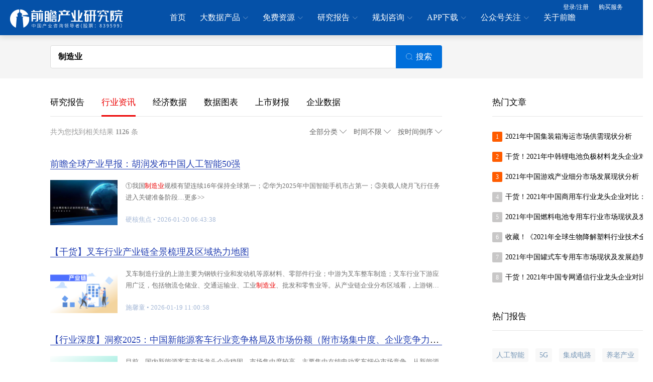

--- FILE ---
content_type: text/html; charset=utf-8
request_url: https://x.qianzhan.com/search?st=news&wd=%E5%88%B6%E9%80%A0%E4%B8%9A
body_size: 10605
content:
<!DOCTYPE html>
<html>
<head>
    <meta http-equiv="Content-Type" content="text/html; charset=utf-8" />
    <meta http-equiv="X-UA-Compatible" content="IE=edge" />
    <meta name="viewport" content="width=device-width, initial-scale=1, maximum-scale=1, minimum-scale=1, user-scalable=no, minimal-ui" />
    <title>制造业_行业资讯搜索 - 前瞻产业研究院</title>
    <meta name="Keywords" />
    <meta name="Description" />
    <link rel="stylesheet" type="text/css" href="/css/common.css?v=20210830" />
    <link rel="stylesheet" type="text/css" href="/css/site.css?v=20210829" />
    <link rel="stylesheet" type="text/css" href="/css/media.css?v=20210910" />
    <link rel="stylesheet" type="text/css" href="/css/search.css?v=20210819" />
    <link rel="stylesheet" type="text/css" href="/css/dialog.css" />
    <script type="text/javascript" src="https://img1.qianzhan.com/scripts/jquery-1.8.2.min.2017.js?v=20210401"></script>
    <script type="text/javascript" src="/js/site.js"></script>
    <script type="text/javascript" src="/js/slick.min.js"></script>
    <script type="text/javascript" src="/js/nicescroll.js"></script>
    <script type="text/javascript" src="/js/layer/layer.js"></script>
    
    <style type="text/css">
        em {
            font-weight: normal;
            color: #eb0000;
        }
        .hy-newslist > ul > li > div .pic .time {
            bottom: 0;
            left: 0;
            top: inherit;
            right: inherit;
            background-color: inherit;
            color: #8a8f99;
        }
        .hy-newslist .user-tips {
            position: absolute;
            content: "";
            display: inline-block;
            text-align: center;
            left: 0;
            right: 0;
            margin-top:100px;
            z-index: 10;
            font-size: 18px;
            line-height: 2;
        }

        .search-nums {
            width: 780px;
            margin-top: 20px;
            font-size: 14px;
        }
            .search-nums .nums-text {
                color: #999;
            }
        .search-tool {
            cursor: pointer;
        }
            .search-tool > ul > li {
                display: inline-block;
                position: relative;
                margin-left: 10px;
            }
                .search-tool > ul > li a {
                    color: #666;
                }
                .search-tool > ul > li a:hover {
                    color: #333;
                }
        .dropdown {
            position: absolute;
            z-index: 101;
            float: left;
            min-width: 100px;
            left:-20px;
            margin: 0 0 0;
            list-style: none;
            display:none;
            background-color: #fff;
            border-radius: 4px;
            box-shadow: 0 2px 7px 0 rgb(5 34 97 / 20%);
        }
            .dropdown > ul {
                padding: 5px 0;
            }
                .dropdown > ul > li {
                    padding: 5px 15px;
                }
                    .dropdown > ul > li:hover {
                        background-color: #e6ecf6;
                    }
    </style>
</head>
<body>
<div class="qz-header">
    <div class="logo"><a href=""><img src="/images/logo.png" alt="前瞻产业研究院"></a></div>

<div class="qz-menu">
    <ul>
        <li><a href="https://x.qianzhan.com/" target="_blank">首页</a></li>
        <li>
            <a href="https://x.qianzhan.com/xdata/" target="_blank">大数据产品<i class="icon-down"></i></a>
            <div class="qz-menu-drop">
                <span class="close"><i class="icon-close"></i></span>
                <div class="qz-child-box">
                    <div class="qz-child-data">
                        <div>
                            <a href="https://x.qianzhan.com/xdata/" target="_blank">
                                <span class="icon"></span>
                                <div class="txt">
                                    <h2 class="red">前瞻数据库</h2>
                                    <p>中国宏观经济、行业经济数据、全球宏观数据、区域宏观数据</p>
                                </div>
                            </a>
                        </div>
                        <div>
                            <a href="https://z.qianzhan.com/" target="_blank">
                                <span class="icon zhaoshang"></span>
                                <div class="txt">
                                    <h2>智慧招商系统</h2>
                                    <p>基于企业大数据的智慧化应用，帮助园区/政府快速找到想要的企业</p>
                                </div>
                            </a>
                        </div>
                        <div>
                            <a href="https://x.qianzhan.com/xcharts/" target="_blank">
                                <span class="icon chart"></span>
                                <div class="txt">
                                    <h2>数据图表库</h2>
                                    <p>各行业市场容量、产业链、竞争格局、技术变革、商业模式等图表</p>
                                </div>
                            </a>
                        </div>
                        <div>
                            <a href="https://zc.qianzhan.com/" target="_blank">
                                <span class="icon zhengce"></span>
                                <div class="txt">
                                    <h2>政策大数据</h2>
                                    <p>全国各省市区的政策数据，可多维度组合查询与订阅政策</p>
                                </div>
                            </a>
                        </div>
                        <div>
                            <a href="https://xs.qianzhan.com/" target="_blank">
                                <span class="icon shangshi"></span>
                                <div class="txt">
                                    <h2>上市企业库</h2>
                                    <p>A股、新三板、港股、美股等上市企业资料及各年度财报数据</p>
                                </div>
                            </a>
                        </div>
                        <div>
                            <a href="https://www.qichamao.com/" target="_blank">
                                <span class="icon qichamao"></span>
                                <div class="txt">
                                    <h2>企业大数据（企查猫）</h2>
                                    <p>集1.6亿+工商企业数据，查股东、查投资、查风险、查知识产权等</p>
                                </div>
                            </a>
                        </div>
                        <div>
                            <a href="https://y.qianzhan.com/" target="_blank">
                                <span class="icon yuanqu"></span>
                                <div class="txt">
                                    <h2>产业园区库</h2>
                                    <p>全国名省市产业园区分布及园区企业招商名录数据</p>
                                </div>
                            </a>
                        </div>
                    </div>
                </div>
            </div>
        </li>
        <li>
            <a href="https://x.qianzhan.com/reportfree/" target="_blank">免费资源<i class="icon-down"></i></a>
            <div class="qz-menu-drop">
                <span class="close"><i class="icon-close"></i></span>
                <div class="qz-child-box">
                    <div class="qz-child-news" style="width:25%;float: left;">
                        <h3>资讯</h3>
                        <div>
                            <p><a href="https://t.qianzhan.com/" target="_blank">产经资讯</a></p>
                            <p><a href="https://www.qianzhan.com/analyst/" target="_blank">经济学人</a></p>
                            <p><a href="https://t.qianzhan.com/daka/" target="_blank">大咖说</a></p>
                            <p><a href="https://www.qianzhan.com/analyst/list/329.html" target="_blank">观察家专栏</a></p>
                            <p><a href="https://t.qianzhan.com/caijing/toutiao/" target="_blank">全球头条</a></p>
                            <p><a href="https://www.qianzhan.com/wenda/" target="_blank">在线问答</a></p>
                            <p><a href="https://t.qianzhan.com/caijing/zaobao/" target="_blank">全球早报</a></p>
                            <p><a href="https://t.qianzhan.com/caijing/qianzhanzheshuo/" target="_blank">前瞻者说</a></p>
                            <p><a href="https://x.qianzhan.com/weekly/" target="_blank">产业周报</a></p>
                        </div>
                    </div>
                    <div class="qz-child-data2" style="width: 38%;float: left;">
                        <h3>免费工具</h3>
                        <div>
                            <a href="https://x.qianzhan.com/reportfree/" target="_blank">
                                <span class="icon free"></span>
                                <div class="txt">
                                    <h2>免费报告</h2>
                                </div>
                            </a>
                        </div>
                        <div>
                            <a href="https://x.qianzhan.com/datav/duiwaitouzi/" target="_blank">
                                <span class="icon quyu"></span>
                                <div class="txt">
                                    <h2>区域对外投资</h2>
                                </div>
                            </a>
                        </div>
                        <div>
                            <a href="https://x.qianzhan.com/datav/chanyemap/" target="_blank">
                                <span class="icon reli"></span>
                                <div class="txt">
                                    <h2>产业热力图</h2>
                                </div>
                            </a>
                        </div>
                        <div>
                            <a href="https://x.qianzhan.com/datav/wailaitouzi/" target="_blank">
                                <span class="icon hangyan"></span>
                                <div class="txt">
                                    <h2>区域外来投资</h2>
                                </div>
                            </a>
                        </div>
                        <div>
                            <a href="https://x.qianzhan.com/datav/chanyelian/" target="_blank">
                                <span class="icon changyelian"></span>
                                <div class="txt">
                                    <h2>产业链分析</h2>
                                </div>
                            </a>
                        </div>
                        <div>
                            <a href="https://x.qianzhan.com/datav/gongshang/" target="_blank">
                                <span class="icon daping"></span>
                                <div class="txt">
                                    <h2>企业数据大屏</h2>
                                </div>
                            </a>
                        </div>
                    </div>
                </div>
            </div>
        </li>
        <li>
            <a href="https://bg.qianzhan.com/report/" target="_blank">研究报告<i class="icon-down"></i></a>
            <div class="qz-menu-drop">
                <span class="close"><i class="icon-close"></i></span>
                <div class="qz-child-box">

                    <div class="qz-child-service f-cb">
                        <div class="qz-ztrpt">
                            <h3>专题报告</h3>
                            <div class="qz-service-list">
                                <p><a href="https://bg.qianzhan.com/report/hotlist/" target="_blank" class="red">3000+精品报告</a></p>
                                <p><a href="https://bg.qianzhan.com/report/world/" target="_blank">全球产业报告</a></p>
                                <p><a href="https://bg.qianzhan.com/report/combo/" target="_blank">行业专题套餐</a></p>
                                <p><a href="https://bg.qianzhan.com/report/quanjing100/" target="_blank" class="red">100大行业全景</a></p>
                                <p><a href="https://bg.qianzhan.com/report/lianglian/" target="_blank" class="red">两链两图两库两池</a></p>
                                <p><a href="https://bg.qianzhan.com/report/weekend" target="_blank">前瞻产业周刊</a></p>
                            </div>
                        </div>
                        <div style="width: 60%;">
                            <h3>行业分类</h3>
                            <div class="qz-service-list qz-rpt-class">
                                <p><a href="https://x.qianzhan.com/reports/?d=3362" target="_blank">能源电力</a></p>
                                <p><a href="https://x.qianzhan.com/reports/?d=3368" target="_blank">节能环保</a></p>
                                <p><a href="https://x.qianzhan.com/reports/?d=3365" target="_blank">金融保险</a></p>
                                <p><a href="https://x.qianzhan.com/reports/?d=3371" target="_blank">医疗健康</a></p>
                                <p><a href="https://x.qianzhan.com/reports/?d=3374" target="_blank">信息技术</a></p>
                                <p><a href="https://x.qianzhan.com/reports/?d=3377" target="_blank">通信电子</a></p>
                                <p><a href="https://x.qianzhan.com/reports/?d=3428" target="_blank">家用电器</a></p>
                                <p><a href="https://x.qianzhan.com/reports/?d=3383" target="_blank">高端装备</a></p>
                                <p><a href="https://x.qianzhan.com/reports/?d=3386" target="_blank">机械设备</a></p>
                                <p><a href="https://x.qianzhan.com/reports/?d=3389" target="_blank">电气设备</a></p>
                                <p><a href="https://x.qianzhan.com/reports/?d=3392" target="_blank">仪器仪表</a></p>
                                <p><a href="https://x.qianzhan.com/reports/?d=3380" target="_blank">交通物流</a></p>
                                <p><a href="https://x.qianzhan.com/reports/?d=3395" target="_blank">汽车产业</a></p>
                                <p><a href="https://x.qianzhan.com/reports/?d=3398" target="_blank">化工材料</a></p>
                                <p><a href="https://x.qianzhan.com/reports/?d=3401" target="_blank">钢铁有色</a></p>
                                <p><a href="https://x.qianzhan.com/reports/?d=3404" target="_blank">房产建筑</a></p>
                                <p><a href="https://x.qianzhan.com/reports/?d=3407" target="_blank">建材家居</a></p>
                                <p><a href="https://x.qianzhan.com/reports/?d=3410" target="_blank">城市规划</a></p>
                                <p><a href="https://x.qianzhan.com/reports/?d=3413" target="_blank">现代服务</a></p>
                                <p><a href="https://x.qianzhan.com/reports/?d=3416" target="_blank">旅游酒店</a></p>
                                <p><a href="https://x.qianzhan.com/reports/?d=3419" target="_blank">文教体娱</a></p>
                                <p><a href="https://x.qianzhan.com/reports/?d=3422" target="_blank">包装印刷</a></p>
                                <p><a href="https://x.qianzhan.com/reports/?d=3425" target="_blank">食品酒饮料</a></p>
                                <p><a href="https://x.qianzhan.com/reports/?d=3431" target="_blank">纺织服装</a></p>
                                <p><a href="https://x.qianzhan.com/reports/?d=3434" target="_blank">零售快消</a></p>
                                <p><a href="https://x.qianzhan.com/reports/?d=3437" target="_blank">农林牧渔</a></p>
                                <p><a href="https://x.qianzhan.com/reports/?d=3440" target="_blank">公用其他</a></p>
                            </div>
                        </div>
                    </div>
                </div>
            </div>
        </li>
        <li>
            <a href="https://f.qianzhan.com/" target="_blank">规划咨询<i class="icon-down"></i></a>
            <div class="qz-menu-drop">
                <span class="close"><i class="icon-close"></i></span>
                <div class="qz-child-box">
                    <div class="qz-child-service f-cb">
                        <div>
                            <h3>前瞻咨询服务</h3>
                            <div class="qz-service-list">
                                <p><a href="https://f.qianzhan.com/chanyeguihua2/" target="_blank" class="red">产业规划</a></p>
                                <p><a href="https://f.qianzhan.com/keyan/" target="_blank" class="red">可行性研究</a></p>
                                <p><a href="https://bg.qianzhan.com/report/reportdingzhi" target="_blank">专项市场调研</a></p>


                                <p><a href="https://f.qianzhan.com/yuanqu/" target="_blank">园区规划</a></p>
                                <p><a href="https://bg.qianzhan.com/report/qyppcs" target="_blank" class="red">行业地位证明</a></p>
                                <p><a href="https://ipo.qianzhan.com/mutou/" target="_blank">IPO募投可研</a></p>


                                <p><a href="https://f.qianzhan.com/qygh/" target="_blank">区域规划</a></p>
                                <p><a href="https://f.qianzhan.com/cynx/" target="_blank">产业培训</a></p>
                                <p><a href="https://f.qianzhan.com/cyzlzx/" target="_blank">产业战略咨询</a></p>

                                <p><a href="https://f.qianzhan.com/chanyezhaoshang/" target="_blank">产业招商</a></p>

                            </div>
                        </div>
                        <div>
                            <h3>重点产业领域</h3>
                            <div class="qz-service-list">
                                <p><a href="https://f.qianzhan.com/dkjj/" class="red" target="_blank">低空经济</a></p>
                                <p><a href="https://f.qianzhan.com/dzxx/" target="_blank">电子信息</a></p>
                                <p><a href="https://f.qianzhan.com/xnyqc/" target="_blank">新能源汽车</a></p>
                                <p><a href="https://f.qianzhan.com/swyy/" class="red" target="_blank">生物医药</a></p>
                                <p><a href="https://f.qianzhan.com/jcdl/" target="_blank">集成电路</a></p>
                                <p><a href="https://f.qianzhan.com/hyjj/" target="_blank">海洋经济</a></p>
                                <p><a href="https://f.qianzhan.com/gdzb/" class="red" target="_blank">高端装备</a></p>
                                <p><a href="https://f.qianzhan.com/rgzn/" target="_blank">人工智能</a></p>
                                <p><a href="https://f.qianzhan.com/xdwl/" target="_blank">现代物流</a></p>
                                <p><a href="https://f.qianzhan.com/xny/" target="_blank">新能源</a></p>
                                <p><a href="https://f.qianzhan.com/sp/" target="_blank">食品产业</a></p>
                            </div>
                        </div>
                    </div>
                </div>
            </div>
        </li>
        <li>
            <a href="https://ecoapp.qianzhan.com/" target="_blank">APP下载<i class="icon-down"></i></a>
            <div class="qz-menu-drop">
                <span class="close"><i class="icon-close"></i></span>
                <div class="qz-child-box">
                    <div class="qz-app-list f-cb">
                        <div>
                            <p class="img"><a href="https://ecoapp.qianzhan.com/" target="_blank"><img src="https://user.qianzhan.com/images/u-jjxr-app.jpg" alt=""></a></p>
                            <div class="txt">
                                <h3><a href="https://ecoapp.qianzhan.com/" target="_blank">前瞻经济学人APP</a></h3>
                                <p>
                                    前瞻网官方APP，集数据、资讯、问答、订阅、研究等功能
                                </p>
                            </div>
                        </div>
                        <div>
                            <p class="img"><a href="https://www.qichamao.com/" target="_blank"><img src="https://user.qianzhan.com/images/u-qcm-app.jpg" alt=""></a></p>
                            <div class="txt">
                                <h3><a href="https://www.qichamao.com/" target="_blank">企查猫APP</a></h3>
                                <p>
                                    前瞻研发的一款企业大数据APP，集1.6亿+工商企业数据查询
                                </p>
                            </div>
                        </div>
                    </div>
                </div>
            </div>
        </li>
        <li>
            <a href="#">公众号关注<i class="icon-down"></i></a>
            <div class="qz-menu-drop">
                <span class="close"><i class="icon-close"></i></span>
                <div class="qz-child-box">
                    <div class="qz-code-list">
                        <div>
                            <p class="img"><img src="https://user.qianzhan.com/images/u-yjy-code.jpg" alt=""></p>
                            <p class="txt">前瞻产业研究院<br />公众号</p>
                        </div>
                        <div>
                            <p class="img"><img src="https://user.qianzhan.com/images/u-jjxr-app.jpg" alt=""></p>
                            <p class="txt">前瞻经济学人<br />公众号</p>
                        </div>
                        <div>
                            <p class="img"><img src="https://user.qianzhan.com/images/u-zyj-code.jpg" alt=""></p>
                            <p class="txt">瞻研究<br />公众号</p>
                        </div>
                        <div>
                            <p class="img"><img src="https://user.qianzhan.com/images/u-ipo-code.jpg" alt=""></p>
                            <p class="txt">前瞻IPO<br />公众号</p>

                        </div>
                        <div>
                            <p class="img"><img src="https://user.qianzhan.com/images/u-xcx-code.jpg" alt=""></p>
                            <p class="txt">前瞻报告库<br />小程序</p>
                        </div>
                        <div>
                            <p class="img"><img src="https://user.qianzhan.com/images/u-jjxr-app.jpg" alt=""></p>
                            <p class="txt">前瞻经济学人<br />APP</p>
                        </div>
                        <div>
                            <p class="img"><img src="https://user.qianzhan.com/images/u-qcm-app.jpg" alt=""></p>
                            <p class="txt">企查猫<br />APP</p>
                        </div>
                    </div>
                </div>
            </div>
        </li>
        <li><a href="https://f.qianzhan.com/aboutus/" target="_blank">关于前瞻</a></li>
    </ul>
</div>




    <div id="div_logininfo" class="qz-register">
        <div class="qz-reg-link">
            <a href="#" onclick="return loadLoginFrame('re');">登录/注册</a><a href="#" onclick="return loadPayServiceFrame('re');">购买服务</a>
        </div>
    </div>

</div>
<script>
    var userId = 0;

    $(function () {
        $.getScript("//user.qianzhan.com/account/getuserinfo?callback=uiCallback");

        $(".qz-menu").on("mouseover", "li", function () {
            $(this).addClass("active").siblings().removeClass("active");
        });
        $(".qz-menu").on("mouseout", "li", function () {
            $(this).removeClass("active");
        });

        $(".close").on("click", function () {
            $(this).parent().parent().removeClass("active");
        });

        $(".qz-users-menu a").click(function () {
            $(".qz-users-menu a").parent().removeClass("active");
            $(this).parent().addClass("active");
        })
    });


    function uiCallback(json) {
        if (json.id > 0) {
            userId = json.id;
            $('#div_logininfo').html('<div class="qz-reg-suc"><div class="f-fl"><div class="u-reg-name"><p><a href="https://user.qianzhan.com/" target="_blank">您好，' + json.name + '</a></p></div></div><div><div class="u-reg-name"><a href="#" style="overflow: inherit;float: inherit;">购买服务<i class="icon-down"></i></a></div><div class="u-reg-drop"> <p> <a href="#" onclick="return loadPayServiceFrame();">开通服务</a></p><p><a href="https://user.qianzhan.com/order?t=xdata" target="_blank">我的订单</a></p><p><a href="https://user.qianzhan.com/invoice?t=dkfp" target="_blank">开&nbsp;&nbsp;发&nbsp;&nbsp;票</a></p><p><a href="https://user.qianzhan.com/account/logout?from=' + encodeURIComponent(document.URL) + '">退　　出</a></p></div></div></div>');
        }
    }

    function loadLoginFrame(t) {
        sDialog.loading("");
        sDialog.load2("/user/login", "登录/注册", 840, 500, true,
            {
                afterShow: function () { sDialog.hideLoading(); }
            });
        return false;
    }

    function loadPayServiceFrame(t) {

        sDialog.loading("");
        sDialog.load2("/user/payservice", "开通数据服务", 840, 500, true,
            {
                afterShow: function () { sDialog.hideLoading(); }
            });
        return false;
    }

</script>
<style type="text/css">
    .chart-left {
        padding-top: 68px;
    }

    .chart-right {
        padding-top: 98px;
    }

    .qz-user-login {
        padding-right: 0px;
    }
</style>


    

<div class="search-comm">
    <div class="search-comm-form">
        <input type="text" name="txt_swd" id="txt_swd" maxlength="30" placeholder="请输入搜索关键词" onkeydown="if(event.keyCode==13) { $('#btn_search').click(); }">
        <button id="btn_search" onclick="XSearch('');"><i class="icon-search"></i>搜索</button>
    </div>
</div>
<div class="search-comm-main f-cb">
    <div class="search-comm-result">

<div class="search-comm-class">
    <ul>
        <li class=''><a href="javascript:;" onclick="XSearch('report');">研究报告</a></li>
        <li class='active'><a href="javascript:;" onclick="XSearch('news');">行业资讯</a></li>
        <li class=''><a href="javascript:;" onclick="XSearch('xdata');">经济数据</a></li>
        <li class=''><a href="javascript:;" onclick="XSearch('xchart');">数据图表</a></li>
        <li class=''><a href="https://xs.qianzhan.com/" target="_blank">上市财报</a></li>
        <li class=''><a href="https://www.qichamao.com/search/all/制造业" target="_blank">企业数据</a></li>
    </ul>
</div>


        <div class="search-nums f-cb">
            <span class="nums-text f-fl">共为您找到相关结果 <b id="bFindTotal">-</b> 条</span>
<div class="search-tool f-fr">
    <ul id="ul-search-tool">
        <li>
            <a href="javascript:;" onclick="return false;"><span class="search-tool-cate" id="search-tool-cate" data-cate="all">全部分类</span>&nbsp;<i class="icon-down"></i></a>
            <div class="dropdown f-tac" style="width: 80px;" id="dpdSel-cate">
                <ul>
                    <li class="blue" data-cate="all">全部分类</li>
                    <li data-cate="hy">行业分析</li>
                    <li data-cate="cj">产经</li>
                    <li data-cate="dk">大咖说</li>
                    <li data-cate="gc">观察家</li>
                </ul>
            </div>
        </li>
        <li>
            <a href="javascript:;" onclick="return false;"><span class="search-tool-time" id="search-tool-time" data-date="none">时间不限</span>&nbsp;<i class="icon-down"></i></a>
            <div class="dropdown f-tac" style="width: 80px;" id="dpdSel-time">
                <ul>
                    <li class="blue" data-date="none">时间不限</li>
                    <li data-date="threeDay">三天内</li>
                    <li data-date="oneWeek">一周内</li>
                    <li data-date="oneMonth">一月内</li>
                    <li data-date="halfYear">半年内</li>
                    <li data-date="oneYear">一年内</li>
                </ul>
            </div>
        </li>
        <li>
            <a href="javascript:;" onclick="return false;"><span class="search-tool-sortby" id="search-tool-sortby" sort="sortbydate">按时间倒序</span>&nbsp;<i class="icon-down"></i></a>
            <div class="dropdown f-tac" style="width: 120px;" id="dpdSel-sortby">
                <ul>
                    <li sort="sortbypp">按默认排序</li>
                    <li class="blue" sort="sortbydate">按时间倒序</li>
                    <li sort="sortbypp">按匹配倒序</li>
                </ul>
            </div>
        </li>
    </ul>
</div>
<script type="text/javascript">
    $(function () {
        $('#ul-search-tool').children("li").bind("mouseover", function () {
            $(this).children("div.dropdown").show();
        }).bind("mouseleave", function () {
            $(this).children("div.dropdown").hide();
        });

        $('#dpdSel-cate').find("li").bind("click", function () {
            $(this).parent().find("li.blue").removeClass("blue");
            $(this).addClass("blue");
            $('#search-tool-cate').html($(this).text());
            $('#search-tool-cate').attr("data-cate", $(this).attr("data-cate"));
            if ($(this).text() != "全部分类")
                $('#search-tool-cate').addClass("f-fwb");
            else
                $('#search-tool-cate').removeClass("f-fwb");
            $('#dpdSel-cate').hide();
            if (searchCallback) {
                searchCallback();
            }
        });
        $('#dpdSel-time').find("li").bind("click", function () {
            $(this).parent().find("li.blue").removeClass("blue");
            $(this).addClass("blue");
            $('#search-tool-time').html($(this).text());
            $('#search-tool-time').attr("data-date", $(this).attr("data-date"));
            if ($(this).text() != "时间不限")
                $('#search-tool-time').addClass("f-fwb");
            else
                $('#search-tool-time').removeClass("f-fwb");
            $('#dpdSel-time').hide();
            if (searchCallback) {
                searchCallback();
            }
        });
        $('#dpdSel-sortby').find("li").bind("click", function () {
            $(this).parent().find("li.blue").removeClass("blue");
            $(this).addClass("blue");
            $('#search-tool-sortby').html($(this).text());
            $('#search-tool-sortby').attr("sort", $(this).attr("sort"));
            if ($(this).text() != "按默认排序")
                $('#search-tool-sortby').addClass("f-fwb");
            else
                $('#search-tool-sortby').removeClass("f-fwb");
            $('#dpdSel-sortby').hide();
            if (searchCallback) {
                searchCallback();
            }
        });
    });

    function searchCallback() {
        var sortby = $('#search-tool-sortby').attr("sort");
        var date = $('#search-tool-time').attr("data-date");
        var cate = $('#search-tool-cate').attr("data-cate");
        doAnSearchCallback(cate, date, sortby);
    }
</script>
        </div>
        <div id="divResultList">
        </div>
    </div>
<div class="search-comm-side">
    <div class="search-side-title">
        <h2>热门文章</h2>
    </div>
    <div class="widget-content">
        
            <ul class="random-article">
                
<li><h2><b class="num num-1">1</b><a href="https://www.qianzhan.com/analyst/detail/220/210824-c8bece34.html" target="_blank">2021年中国集装箱海运市场供需现状分析</a></h2></li>
<li><h2><b class="num num-2">2</b><a href="https://www.qianzhan.com/analyst/detail/220/210825-30c6c2f5.html" target="_blank">干货！2021年中韩锂电池负极材料龙头企业对比</a></h2></li>
<li><h2><b class="num num-3">3</b><a href="https://www.qianzhan.com/analyst/detail/220/210825-b31bf150.html" target="_blank">2021年中国游戏产业细分市场发展现状分析</a></h2></li>
<li><h2><b class="num num-4">4</b><a href="https://www.qianzhan.com/analyst/detail/220/210826-1bef2e23.html" target="_blank">干货！2021年中国商用车行业龙头企业对比：东风汽车VS福田汽车VS一汽解放</a></h2></li>
<li><h2><b class="num num-5">5</b><a href="https://www.qianzhan.com/analyst/detail/220/210825-cadff4dc.html" target="_blank">2021年中国燃料电池专用车行业市场现状及发展趋势分析</a></h2></li>
<li><h2><b class="num num-6">6</b><a href="https://www.qianzhan.com/analyst/detail/220/210825-ea1d1deb.html" target="_blank">收藏！《2021年全球生物降解塑料行业技术全景图谱》</a></h2></li>
<li><h2><b class="num num-7">7</b><a href="https://www.qianzhan.com/analyst/detail/220/210824-c35665a4.html" target="_blank">2021年中国罐式车专用车市场现状及发展趋势分析 粉罐车为未来市场主流【组图】</a></h2></li>
<li><h2><b class="num num-8">8</b><a href="https://www.qianzhan.com/analyst/detail/220/210825-c13c933f.html" target="_blank">干货！2021年中国专网通信行业龙头企业对比：海能达PK海格通信</a></h2></li>

            </ul>
        
    </div>
    <div class="search-side-title">
        <h2>热门报告</h2>
    </div>
    <div class="search-hotkey">
        
            
<p><a href="https://bg.qianzhan.com/report/detail/f048b03a50c54565.html" target="_blank">人工智能</a></p>
<p><a href="https://bg.qianzhan.com/report/detail/1607271714366535.html" target="_blank">5G</a></p>
<p><a href="https://bg.qianzhan.com/report/detail/9076b006128e472b.html" target="_blank">集成电路</a></p>
<p><a href="https://bg.qianzhan.com/report/detail/366ffc318e6d41a9.html" target="_blank">养老产业</a></p>
<p><a href="https://bg.qianzhan.com/report/detail/a10696a1705c4d4d.html" target="_blank">工业机器人</a></p>
<p><a href="https://bg.qianzhan.com/report/detail/e9197dfd11214518.html" target="_blank">新能源</a></p>
<p><a href="https://bg.qianzhan.com/report/detail/2c2ad528d23140d3.html" target="_blank">医疗器械</a></p>
<p><a href="https://bg.qianzhan.com/report/detail/ca0e43ae73834c6f.html" target="_blank">光伏发电</a></p>
<p><a href="https://bg.qianzhan.com/report/detail/bc87f9534fb0491f.html" target="_blank">天然气</a></p>
<p><a href="https://bg.qianzhan.com/report/detail/f755db98d4324606.html" target="_blank">电网储能</a></p>
<p><a href="https://bg.qianzhan.com/report/detail/dbc0cb4075564ac7.html" target="_blank">智能电网</a></p>
<p><a href="https://bg.qianzhan.com/report/detail/1cc7261c01734dfb.html" target="_blank">LNG</a></p>
<p><a href="https://bg.qianzhan.com/report/detail/1708241649490548.html" target="_blank">石油化工</a></p>
<p><a href="https://bg.qianzhan.com/report/detail/86be4b26a2444c74.html" target="_blank">电力设备</a></p>
<p><a href="https://bg.qianzhan.com/report/detail/0d69206efc86439f.html" target="_blank">海上风力发电</a></p>
<p><a href="https://bg.qianzhan.com/report/detail/1607281732570984.html" target="_blank">氢能源</a></p>
<p><a href="https://bg.qianzhan.com/report/detail/32b10e5f1cf0455b.html" target="_blank">特高压设备</a></p>
<p><a href="https://bg.qianzhan.com/report/detail/85650d6cd09b41d2.html" target="_blank">动力锂电池</a></p>
<p><a href="https://bg.qianzhan.com/report/detail/9ad11cc22b154b5d.html" target="_blank">生物降解塑料</a></p>
<p><a href="https://bg.qianzhan.com/report/detail/46b66383d0ba414e.html" target="_blank">智能家电</a></p>

        
    </div>
</div>
</div>
<div class="blank"></div>

<script type="text/javascript">

    $(function () {
        var wd = '制造业';
        $("#txt_swd").val(wd);
        if (wd != '') {
            doSearchResult(1);
        } else {
            $("#txt_swd").focus();
            layer.tips('请输入搜索关键词', '#txt_swd', {
                tips: [3, '#1E9FFF'],
                time: 3000
            });
            return false;
        }
    })

    function SearchAll() {
        $("#txt_swd").val('');
        XSearch('');
    }

    function XSearch(stype) {
        if ($("#txt_swd").val().length > 0 || stype != "") {
            if (stype == "")
                stype = 'analysis';

            var wd = $("#txt_swd").val().trim();
            if (wd == '')
                wd = '制造业';

            var sUrl = "/search?st=" + stype + "&wd=" + QZSHFilter(wd);
            if (stype == "xchart")
                sUrl = "/search/xchart?st=" + stype + "&wd=" + QZSHFilter(wd);

            QZFMSubmit(sUrl);
        }
        else {
            $("#txt_swd").focus();
            layer.tips('请输入搜索关键词', '#txt_swd', {
                tips: [3, '#1E9FFF'],
                time: 3000
            });
            return false;
        }
    }

    var query = {};
    query.sortby = "sortbydate";

    function doAnSearchCallback(cate, date, sortby) {
        query.cate = cate;
        query.date = date;
        query.sortby = sortby;
        doSearchResult(1);
    }

    function doXdSearchCallback(cls, t) {
        query.cls = cls;
        query.t = t;
        doSearchResult(1);
    }

    function doSearchResult(page) {
        var stype = 'analysis';
        query.wd = '制造业';

        loading = true;
        var loadIdx = layer.load(3, { time: 10 * 1000, shade: 0 }); //

        pagesize = 10;
        if (stype == 'xdata')
            pagesize = 20;

        query.Page = page;
        query.PageSize = pagesize;

        var ajax = {
            url: '/Search/analysisList', type: 'POST', dataType: 'html', cache: false,
            data: query,
            success: function (html, statusText) {
                $('#divResultList').html(html);
            },
            error: function (httpRequest, statusText, errorThrown) {
                if (httpRequest && status !== 'abort') {
                    layer.open({
                        title: '错误提示'
                        , content: "数据请求时发生错误，请检查" + errorThrown
                        , btn: []
                        , icon: 0
                        , shade: 0.3 //不显示遮罩
                        , area: '400px'
                    });
                }
            },
            complete: function () {
                layer.close(loadIdx); //关闭
                loading = false;
            }
        };
        $.ajax(ajax);
        return false;
    }
    
</script>

<div class="footer" style="padding-top: 0;">
    <div class="copy">
        <div class="box">
            <div class="copy-nav">
                <a href="//bg.qianzhan.com/report/guide/contact.html" target="_blank">联系我们</a>
                <a href="//t.qianzhan.com/help/shangwu" target="_blank">媒体合作</a>
                <a href="//t.qianzhan.com/help/disclaimer" target="_blank">免责声明</a>
                <a href="//t.qianzhan.com/help/termsofservice" target="_blank">服务条款</a>
            </div>
            <div class="f-fr">
                <p>© 1998- 2021 深圳前瞻资讯股份有限公司 版权所有</p>
                <p class="ml5 mr5"><a href="//www.qianzhan.com/go/pHSH3T" target="_blank">粤ICP备11021828号-2</a></p>
                <p>增值电信业务经营许可证：粤B2-20130734</p>
            </div>
        </div>
    </div>
</div>


    <script>
        var _hmt = _hmt || [];
        (function () {
            var hm = document.createElement("script");
            hm.src = "https://hm.baidu.com/hm.js?a2d5e78059f52575da24f1f1314c7de2";
            var s = document.getElementsByTagName("script")[0];
            s.parentNode.insertBefore(hm, s);
        })();
    </script>
</body>
</html>



--- FILE ---
content_type: text/html; charset=utf-8
request_url: https://x.qianzhan.com/Search/analysisList
body_size: 4779
content:


<style type="text/css">
    .search-rpt-list > ul > li .txt2 .date .analystview {
        color: #a5b8d6;
    }
        .search-rpt-list > ul > li .txt2 .date .analystview:hover {
            color: #006fdb;
        }

</style>

<div class="search-rpt-list">
    <ul>
                <li>
                    <h3 class="t"><a href="https://t.qianzhan.com/caijing/detail/260119-1d47d855.html" target="_blank">前瞻全球产业早报：胡润发布中国人工智能50强</a></h3>
                    <div class="pic2"><a href="https://t.qianzhan.com/caijing/detail/260119-1d47d855.html" target="_blank"><img src="https://img3.qianzhan.com/news/202405/21/20240521-a50319b9b976560a_320x192x21.jpg" alt="前瞻全球产业早报：胡润发布中国人工智能50强"></a></div>
                    <div class="txt2">
                        <p class="des">①我国<em>制造业</em>规模有望连续16年保持全球第一；②华为2025年中国智能手机市占第一；③美载人绕月飞行任务进入关键准备阶段…更多>></p>
                            <p class="date"><a href="https://www.qianzhan.com/analyst/profile/15184.html" target="_blank" class="analystview">硬核焦点</a> • 2026-01-20 06:43:38</p>
                    </div>
                </li>
                <li>
                    <h3 class="t"><a href="https://www.qianzhan.com/analyst/detail/220/260119-a98b1c45.html" target="_blank">【干货】叉车行业产业链全景梳理及区域热力地图</a></h3>
                    <div class="pic2"><a href="https://www.qianzhan.com/analyst/detail/220/260119-a98b1c45.html" target="_blank"><img src="https://img3.qianzhan.com/cms/202210/28/20221028-bf3b75ea2a620118_320x192x22.png" alt="【干货】叉车行业产业链全景梳理及区域热力地图"></a></div>
                    <div class="txt2">
                        <p class="des">叉车制造行业的上游主要为钢铁行业和发动机等原材料、零部件行业；中游为叉车整车制造；叉车行业下游应用广泛，包括物流仓储业、交通运输业、工业<em>制造业</em>、批发和零售业等。从产业链企业分布区域看，上游钢铁企业</p>
                            <p class="date"><a href="https://www.qianzhan.com/analyst/profile/15724.html" target="_blank" class="analystview">施馨童</a> • 2026-01-19 11:00:58</p>
                    </div>
                </li>
                <li>
                    <h3 class="t"><a href="https://www.qianzhan.com/analyst/detail/220/260115-bc9f5fb5.html" target="_blank">【行业深度】洞察2025：中国新能源客车行业竞争格局及市场份额（附市场集中度、企业竞争力分析等）</a></h3>
                    <div class="pic2"><a href="https://www.qianzhan.com/analyst/detail/220/260115-bc9f5fb5.html" target="_blank"><img src="https://img3.qianzhan.com/cms/202210/28/20221028-d52f0aff604017c3_320x192x22.png" alt="【行业深度】洞察2025：中国新能源客车行业竞争格局及市场份额（附市场集中度、企业竞争力分析等）"></a></div>
                    <div class="txt2">
                        <p class="des">目前，国内新能源客车市场龙头企业稳固，市场集中度较高，主要集中在纯电动客车细分市场竞争。从新能源客车整车<em>制造业</em>务经营规模来看，2024年金龙汽车、宇通客车的相关业务营收均超过100亿元，位居行业</p>
                            <p class="date"><a href="https://www.qianzhan.com/analyst/profile/15559.html" target="_blank" class="analystview">李灵卉</a> • 2026-01-15 15:00:10</p>
                    </div>
                </li>
                <li>
                    <h3 class="t"><a href="https://www.qianzhan.com/analyst/detail/220/260109-9e839d8a.html" target="_blank">重磅！2025年中国及31省市智慧工厂行业政策汇总及解读（全） 迈向梯度培育新阶段</a></h3>
                    <div class="pic2"><a href="https://www.qianzhan.com/analyst/detail/220/260109-9e839d8a.html" target="_blank"><img src="https://img3.qianzhan.com/cms/202210/28/20221028-4372e705be7a122a_320x192x22.png" alt="重磅！2025年中国及31省市智慧工厂行业政策汇总及解读（全） 迈向梯度培育新阶段"></a></div>
                    <div class="txt2">
                        <p class="des">随着<em>制造业</em>数字化转型需求的激增和新一代信息技术的突破，智慧工厂作为智能制造的核心载体，其产业规模持续扩张。从国家到地方，政策对智慧工厂行业的发展持全面引导与重点扶持态度，相关支持政策经历了从“概念</p>
                            <p class="date"><a href="https://www.qianzhan.com/analyst/profile/15559.html" target="_blank" class="analystview">李灵卉</a> • 2026-01-09 12:00:17</p>
                    </div>
                </li>
                <li>
                    <h3 class="t"><a href="https://t.qianzhan.com/caijing/detail/251229-07b658e3.html" target="_blank">重磅消息！深圳“十五五”规划建议出炉，推动生物制造等成为新经济增长点【附深圳生物医药产业分析】</a></h3>
                    <div class="pic2"><a href="https://t.qianzhan.com/caijing/detail/251229-07b658e3.html" target="_blank"><img src="https://img3.qianzhan.com/news/202512/29/20251229-98b02dd3e7d01787_320x192x21.jpg" alt="重磅消息！深圳“十五五”规划建议出炉，推动生物制造等成为新经济增长点【附深圳生物医药产业分析】"></a></div>
                    <div class="txt2">
                        <p class="des">12月29日，深圳“十五五”规划建议全文公布，为这座创新之城未来五年的发展定下基调。规划明确提出要加快推动新兴产业发展壮大、未来产业成形成势、传统产业优化升级，持续建设全球领先的重要的先进<em>制造业</em></p>
                            <p class="date"><a href="https://www.qianzhan.com/analyst/profile/16660.html" target="_blank" class="analystview">趋势速递</a> • 2025-12-29 11:33:30</p>
                    </div>
                </li>
                <li>
                    <h3 class="t"><a href="https://www.qianzhan.com/analyst/detail/220/251225-d3cb2e3a.html" target="_blank">重磅！2025年中国及31省市锅炉制造行业政策汇总及解读（全）</a></h3>
                    <div class="pic2"><a href="https://www.qianzhan.com/analyst/detail/220/251225-d3cb2e3a.html" target="_blank"><img src="https://img3.qianzhan.com/cms/202210/28/20221028-4372e705be7a122a_320x192x22.png" alt="重磅！2025年中国及31省市锅炉制造行业政策汇总及解读（全）"></a></div>
                    <div class="txt2">
                        <p class="des">我国锅炉产品逐步向节能化、环保化、人性化发展。近年来，我国发布一系列相关政策，如《工业能效提升行动计划》、《工业领域碳达峰实施方案》、《加快电力装备绿色低碳创新发展行动计划》等，对锅炉<em>制造业</em>转型</p>
                            <p class="date"><a href="https://www.qianzhan.com/analyst/profile/16093.html" target="_blank" class="analystview">刘海晶</a> • 2025-12-26 10:00:11</p>
                    </div>
                </li>
                <li>
                    <h3 class="t"><a href="https://www.qianzhan.com/analyst/detail/220/251223-4463854f.html" target="_blank">2025年全球智慧工厂行业发展现状：全球智慧工厂迈入高速发展期，亚太市场引领增长新格局【组图】</a></h3>
                    <div class="pic2"><a href="https://www.qianzhan.com/analyst/detail/220/251223-4463854f.html" target="_blank"><img src="https://img3.qianzhan.com/cms/202210/28/20221028-56d56cc88b7e309f_320x192x22.png" alt="2025年全球智慧工厂行业发展现状：全球智慧工厂迈入高速发展期，亚太市场引领增长新格局【组图】"></a></div>
                    <div class="txt2">
                        <p class="des">随着人工智能、物联网等技术与<em>制造业</em>深度融合，智慧工厂将加速向智能化、柔性化、全球化方向发展，推动全球<em>制造业</em>生产模式和竞争格局的深刻变革。</p>
                            <p class="date"><a href="https://www.qianzhan.com/analyst/profile/5455.html" target="_blank" class="analystview">穆晓菲</a> • 2025-12-24 12:00:37</p>
                    </div>
                </li>
                <li>
                    <h3 class="t"><a href="https://www.qianzhan.com/analyst/detail/220/251210-aaa522d0.html" target="_blank">2025年中国液压行业发展现状及趋势概况 液压行业稳步发展【组图】</a></h3>
                    <div class="pic2"><a href="https://www.qianzhan.com/analyst/detail/220/251210-aaa522d0.html" target="_blank"><img src="https://img3.qianzhan.com/cms/202210/28/20221028-56d56cc88b7e309f_320x192x22.png" alt="2025年中国液压行业发展现状及趋势概况 液压行业稳步发展【组图】"></a></div>
                    <div class="txt2">
                        <p class="des">从中国液压行业发展情况来看，2024年中国液压行业市场规模约为1597亿元。中随着我国对于装备<em>制造业</em>的重视程度逐渐增加，以及第四次工业革命的带动，我国液压动力机械及元件制造行业不断向好发展。初步</p>
                            <p class="date"><a href="https://www.qianzhan.com/analyst/profile/16087.html" target="_blank" class="analystview">何乐</a> • 2025-12-11 12:00:49</p>
                    </div>
                </li>
                <li>
                    <h3 class="t"><a href="https://www.qianzhan.com/analyst/detail/220/251208-0298b7bf.html" target="_blank">投资苏州丨一文看懂苏州市数字经济产业发展现状与投资机会前瞻（附数字经济产业现状、空间布局、投资机会分析等）</a></h3>
                    <div class="pic2"><a href="https://www.qianzhan.com/analyst/detail/220/251208-0298b7bf.html" target="_blank"><img src="https://img3.qianzhan.com/cms/202210/28/20221028-bf3b75ea2a620118_320x192x22.png" alt="投资苏州丨一文看懂苏州市数字经济产业发展现状与投资机会前瞻（附数字经济产业现状、空间布局、投资机会分析等）"></a></div>
                    <div class="txt2">
                        <p class="des">%。在此蓝图下，政策聚焦产业创新集群建设与<em>制造业</em>智能化改造数字</p>
                            <p class="date"><a href="https://www.qianzhan.com/analyst/profile/15559.html" target="_blank" class="analystview">李灵卉</a> • 2025-12-08 10:00:03</p>
                    </div>
                </li>
                <li>
                    <h3 class="t"><a href="https://www.qianzhan.com/analyst/detail/220/251201-ce4f0875.html" target="_blank">【组图】2025年中国锅炉制造行业政策发展分析 环保政策引领锅炉制造行业转型</a></h3>
                    <div class="pic2"><a href="https://www.qianzhan.com/analyst/detail/220/251201-ce4f0875.html" target="_blank"><img src="https://img3.qianzhan.com/cms/202210/28/20221028-4372e705be7a122a_320x192x22.png" alt="【组图】2025年中国锅炉制造行业政策发展分析 环保政策引领锅炉制造行业转型"></a></div>
                    <div class="txt2">
                        <p class="des">锅炉<em>制造业</em>作为<em>制造业</em>子行业之一，受我国政策影响较大。目前我国相关政策对行业整体发展即起到推动作用，同时又一定程度上制约行业无序发展，力求行业稳健有序前进。本文将对中国锅炉制造行业市场政策发展</p>
                            <p class="date"><a href="https://www.qianzhan.com/analyst/profile/15223.html" target="_blank" class="analystview">宁凯亮</a> • 2025-12-01 12:00:16</p>
                    </div>
                </li>
    </ul>
</div>
<div class="listpage mt50 cen" id="divPager">
</div>

<script type="text/javascript">

    function PageInit() {
        var list_pg = new QPager(document.getElementById("divPager"));
        list_pg.pageSize = parseInt("10");
        list_pg.pageClick = function (page) {
            list_pg.currentPage = parseInt(page);
            list_pg.output();
            return doSearchResult(list_pg.currentPage);
        };
        list_pg.showPageButtons = 2;
        list_pg.currentPage = parseInt("1");
        list_pg.currentCss = "cur";
        list_pg.prevnextCss = "";
        list_pg.prevnextDisableCss = "gray";
        list_pg.linkCss = "";
        list_pg.showFirst = true;
        list_pg.showLast = false;
        list_pg.showTotalTip = true;
        list_pg.curRows = parseInt("10");
        list_pg.totalText = "共 {0} 条"; //共<em>{0}</em>条 格式
        list_pg.totalTextCss = "dib page_info"; //共多少条信息
        list_pg.totalRows = parseInt("1126");
        list_pg.prevText = "上页";
        list_pg.nextText = "下页";
        list_pg.output();
    }

    $(function () {
        PageInit();
        try {
            $('#bFindTotal').html('1126');
        } catch (e) { }
    });
</script>


--- FILE ---
content_type: text/css
request_url: https://x.qianzhan.com/css/common.css?v=20210830
body_size: 8795
content:
@charset "utf-8";
html,
body,
h1,
h2,
h3,
h4,
h5,
h6,
div,
dl,
dt,
dd,
ul,
ol,
li,
p,
blockquote,
pre,
hr,
figure,
table,
caption,
th,
td,
form,
fieldset,
legend,
input,
button,
textarea,
menu {
  margin: 0;
  padding: 0;
}
header,
footer,
section,
article,
aside,
nav,
hgroup,
address,
figure,
figcaption,
menu,
details {
  display: block;
}
table {
  border-collapse: collapse;
  border-spacing: 0;
}
input::-ms-clear {
  display: none;
}
input::-ms-reveal {
  display: none;
}
caption,
th {
  text-align: left;
  font-weight: normal;
}
html,
body,
fieldset,
img,
iframe,
abbr {
  border: 0;
}
i,
cite,
em,
var,
address,
dfn {
  font-style: normal;
}
[hidefocus],
summary {
  outline: 0;
}
li {
  list-style: none;
}
h1,
h2,
h3,
h4,
h5,
h6,
small {
  font-size: 100%;
}
sup,
sub {
  font-size: 83%;
}
pre,
code,
kbd,
samp {
  font-family: inherit;
}
q:before,
q:after {
  content: none;
}
textarea {
  overflow: auto;
  resize: none;
}
label,
summary {
  cursor: default;
}
a,
button {
  cursor: pointer;
}
h1,
h2,
h3,
h4,
h5,
h6,
em,
strong,
b {
  font-weight: bold;
}
del,
ins,
u,
s,
a,
a:hover {
  text-decoration: none;
}
img {
  vertical-align: middle;
  max-width: 100%;
}
body,
textarea,
input,
button,
select,
keygen,
legend {
  color: #000;
  outline: 0;
  font-family: 'PingFang SC', "STHeiti Light", "STHeitiTC-Light", "Droid Sans Fallback", "Microsoft YaHei", SimHei;
}
html,
body {
  -webkit-font-smoothing: antialiased;
}
body {
  line-height: 1.5;
  min-height: 100%;
  font-size: 15px;
}
.bg-f {
  background-color: #fff;
}
a {
  color: #000;
}
a:hover {
  color: #006fdb;
}
/* function */
.clf:after,
.f-cb:after,
.f-cbli li:after {
  display: block;
  clear: both;
  visibility: hidden;
  height: 0;
  overflow: hidden;
  content: ".";
}
.clf,
.f-cb,
.f-cbli li {
  zoom: 1;
}
.f-ib {
  display: inline-block;
  *display: inline;
  *zoom: 1;
}
.f-dn {
  display: none;
}
.f-db {
  display: block;
}
.f-fl {
  float: left;
}
.f-fr {
  float: right;
}
.f-pr {
  position: relative;
}
.f-prz {
  position: relative;
  zoom: 1;
}
.f-oh {
  overflow: hidden;
}
.f-ff1 {
  font-family: "Microsoft YaHei";
}
.f-fs1 {
  font-size: 12px;
}
.f-fs2 {
  font-size: 14px;
}
.f-fwn {
  font-weight: normal;
}
.f-fwb {
  font-weight: bold;
}
.f-tal {
  text-align: left;
}
.f-tac {
  text-align: center;
}
.f-tar {
  text-align: right;
}
.f-taj {
  text-align: justify;
  text-justify: inter-ideograph;
}
.f-vam,
.f-vama * {
  vertical-align: middle;
}
.f-wsn {
  word-wrap: normal;
  white-space: nowrap;
}
.f-pre {
  overflow: hidden;
  text-align: left;
  white-space: pre-wrap;
  word-wrap: break-word;
  word-break: break-all;
}
.f-wwb {
  white-space: normal;
  word-wrap: break-word;
  word-break: break-all;
}
.f-ti {
  overflow: hidden;
  text-indent: -30000px;
}
.f-ti2 {
  text-indent: 2em;
}
.f-lhn {
  line-height: normal;
}
.f-tdu,
.f-tdu:hover {
  text-decoration: underline;
}
.f-tdn,
.f-tdn:hover {
  text-decoration: none;
}
.f-toe {
  overflow: hidden;
  word-wrap: normal;
  white-space: nowrap;
  text-overflow: ellipsis;
}
.f-csp {
  cursor: pointer;
}
.f-csd {
  cursor: default;
}
.f-csh {
  cursor: help;
}
.f-csm {
  cursor: move;
}
.f-usn {
  -webkit-user-select: none;
  -moz-user-select: none;
  -ms-user-select: none;
  -o-user-select: none;
  user-select: none;
}
* {
  -webkit-box-sizing: border-box;
  -moz-box-sizing: border-box;
  box-sizing: border-box;
}
@font-face {
  font-family: "rope";
  src: url('../fonts/manrope.eot?t=157353693435');
  src: url('../fonts/manrope.eot?t=157353693435#iefix') format('embedded-opentype'), /* IE6-IE8 */ url('../fonts/manrope.woff2?t=157353693435') format('woff2'), url('../fonts/manrope.woff?t=157353693435') format('woff'), url('../fonts/manrope.ttf?t=157353693435') format('truetype'), /* chrome, firefox, opera, Safari, Android, iOS 4.2+ */ url('../fonts/manrope.svg?t=157353693435#manrope') format('svg');
  
  /* IE9 */
  /* iOS 4.1- */
}
.rope {
  font-family: "rope" !important;
}
@font-face {
  font-family: "century";
  src: url('../fonts/Century.eot?t=157353693435');
  src: url('../fonts/Century.eot?t=157353693435#iefix') format('embedded-opentype'), /* IE6-IE8 */ url('../fonts/Century.woff2?t=157353693435') format('woff2'), url('../fonts/Century.woff?t=157353693435') format('woff'), url('../fonts/Century.ttf?t=157353693435') format('truetype'), /* chrome, firefox, opera, Safari, Android, iOS 4.2+ */ url('../fonts/Century.svg?t=157353693435#manrope') format('svg');
  
  /* IE9 */
  /* iOS 4.1- */
}
.cen {
  font-family: "century" !important;
}
@font-face {
  font-family: "iconfont";
  src: url('../fonts/iconfont.eot?t=1573536934353');
  src: url('../fonts/iconfont.eot?t=1573536934353#iefix') format('embedded-opentype'), /* IE6-IE8 */ url('../fonts/iconfont.woff2?t=1573536934353') format('woff2'), url('../fonts/iconfont.woff?t=1573536934353') format('woff'), url('../fonts/iconfont.ttf?t=1573536934353') format('truetype'), /* chrome, firefox, opera, Safari, Android, iOS 4.2+ */ url('../fonts/iconfont.svg?t=1573536934353#iconfont') format('svg');
  
  /* IE9 */
  /* iOS 4.1- */
}
@font-face {
  font-family: "hyfont";
  src: url('../fonts/hyicon.eot?t=15735369343');
  src: url('../fonts/hyicon.eot?t=15735369343#iefix') format('embedded-opentype'), /* IE6-IE8 */ url('../fonts/hyicon.woff2?t=15735369343') format('woff2'), url('../fonts/hyicon.woff?t=15735369343') format('woff'), url('../fonts/hyicon.ttf?t=15735369343') format('truetype'), /* chrome, firefox, opera, Safari, Android, iOS 4.2+ */ url('../fonts/hyicon.svg?t=15735369343#iconfont') format('svg');
  
  /* IE9 */
  /* iOS 4.1- */
}
[class^="icon-"],
[class*=" icon-"] {
  font-family: "iconfont" !important;
  font-size: 14px;
  font-style: normal;
  -webkit-font-smoothing: antialiased;
  -moz-osx-font-smoothing: grayscale;
}
[class^="hyicon-"],
[class*="hyicon-"] {
  font-family: "hyfont" !important;
  font-size: 14px;
  font-style: normal;
  -webkit-font-smoothing: antialiased;
  -moz-osx-font-smoothing: grayscale;
}
.icon-right4:before {
  content: "\e7ac";
}
.icon-kefu2:before {
  content: "\e7ad";
}
.icon-art2:before {
  content: "\e7aa";
}
.icon-pdf2:before {
  content: "\e7ab";
}
.icon-dianzan-no:before {
  content: "\e7a9";
}
.icon-message:before {
  content: "\e7a7";
}
.icon-dianzan:before {
  content: "\e7a8";
}
.icon-index-yuanqu:before {
  content: "\e79e";
}
.icon-index-data:before {
  content: "\e79f";
}
.icon-index-news:before {
  content: "\e7a0";
}
.icon-index-chart:before {
  content: "\e7a1";
}
.icon-index-tupu:before {
  content: "\e7a2";
}
.icon-index-zhoukan:before {
  content: "\e7a3";
}
.icon-index-qiye:before {
  content: "\e7a4";
}
.icon-index-guihua:before {
  content: "\e7a5";
}
.icon-index-report:before {
  content: "\e7a6";
}
.icon-eyes:before {
  content: "\e799";
}
.icon-zan2:before {
  content: "\e79a";
}
.icon-tips:before {
  content: "\e79b";
}
.icon-clock:before {
  content: "\e79c";
}
.icon-hert:before {
  content: "\e79d";
}
.icon-zcyb:before {
  content: "\e795";
}
.icon-cydc:before {
  content: "\e796";
}
.icon-ipo:before {
  content: "\e797";
}
.icon-ck:before {
  content: "\e798";
}
.icon-wxpay:before {
  content: "\e794";
}
.icon-downfile:before {
  content: "\e777";
}
.icon-shichang:before {
  content: "\e779";
}
.icon-pingzhi:before {
  content: "\e780";
}
.icon-data:before {
  content: "\e781";
}
.icon-shop:before {
  content: "\e782";
}
.icon-buy:before {
  content: "\e783";
}
.icon-phone:before {
  content: "\e784";
}
.icon-dingzhi:before {
  content: "\e785";
}
.icon-del:before {
  content: "\e786";
}
.icon-zhizhi:before {
  content: "\e787";
}
.icon-zan:before {
  content: "\e788";
}
.icon-suc:before {
  content: "\e789";
}
.icon-kefu:before {
  content: "\e78a";
}
.icon-yujing:before {
  content: "\e78b";
}
.icon-pdf:before {
  content: "\e78c";
}
.icon-znz:before {
  content: "\e78d";
}
.icon-file:before {
  content: "\e78e";
}
.icon-point:before {
  content: "\e78f";
}
.icon-baozhang:before {
  content: "\e790";
}
.icon-leida:before {
  content: "\e791";
}
.icon-shangji:before {
  content: "\e792";
}
.icon-alipay:before {
  content: "\e793";
}
.icon-search:before {
  content: "\e76c";
}
.icon-right2:before {
  content: "\e76d";
}
.icon-art:before {
  content: "\e76e";
}
.icon-chat:before {
  content: "\e76b";
}
.icon-weixin:before {
  content: "\e739";
}
.icon-qq:before {
  content: "\e73d";
}
.icon-pyq:before {
  content: "\e73f";
}
.icon-qzone:before {
  content: "\e746";
}
.icon-sina:before {
  content: "\e74c";
}
.icon-xmky:before {
  content: "\e769";
}
.icon-yqzs-y:before {
  content: "\e76f";
}
.icon-cydc-y:before {
  content: "\e770";
}
.icon-yqgh-y:before {
  content: "\e771";
}
.icon-tsxz-y:before {
  content: "\e772";
}
.icon-djk-y:before {
  content: "\e773";
}
.icon-cygh-y:before {
  content: "\e774";
}
.icon-cyzs-y:before {
  content: "\e775";
}
.icon-kydc-y:before {
  content: "\e776";
}
.icon-xczx-y:before {
  content: "\e778";
}
.icon-whly-y:before {
  content: "\e77a";
}
.icon-ssh-y:before {
  content: "\e77b";
}
.icon-znzz-y:before {
  content: "\e77c";
}
.icon-xdny-y:before {
  content: "\e77d";
}
.icon-tyzht-y:before {
  content: "\e77e";
}
.icon-baidu:before {
  content: "\e77f";
}
.icon-xinpian:before {
  content: "\e756";
}
.icon-weixing:before {
  content: "\e757";
}
.icon-down:before {
  content: "\e758";
}
.icon-hangkong:before {
  content: "\e759";
}
.icon-xinnengyuan:before {
  content: "\e75a";
}
.icon-left:before {
  content: "\e75b";
}
.icon-yiliao:before {
  content: "\e75c";
}
.icon-shengwu:before {
  content: "\e75d";
}
.icon-money:before {
  content: "\e75e";
}
.icon-ewm:before {
  content: "\e75f";
}
.icon-right3:before {
  content: "\e760";
}
.icon-guidao:before {
  content: "\e761";
}
.icon-address:before {
  content: "\e762";
}
.icon-right:before {
  content: "\e763";
}
.icon-top:before {
  content: "\e764";
}
.icon-zhineng:before {
  content: "\e765";
}
.icon-rengongzhineng:before {
  content: "\e766";
}
.icon-menu:before {
  content: "\e767";
}
.icon-close:before {
  content: "\e768";
}
.icon-tel:before {
  content: "\e76a";
}
.hyicon-6:before {
  content: "\e75b";
}
.hyicon-24:before {
  content: "\e75c";
}
.hyicon-25:before {
  content: "\e75d";
}
.hyicon-4:before {
  content: "\e75a";
}
.hyicon-5:before {
  content: "\e742";
}
.hyicon-3:before {
  content: "\e745";
}
.hyicon-12:before {
  content: "\e746";
}
.hyicon-2:before {
  content: "\e747";
}
.hyicon-17:before {
  content: "\e748";
}
.hyicon-16:before {
  content: "\e749";
}
.hyicon-9:before {
  content: "\e74a";
}
.hyicon-11:before {
  content: "\e74b";
}
.hyicon-8:before {
  content: "\e74c";
}
.hyicon-15:before {
  content: "\e74d";
}
.hyicon-14:before {
  content: "\e74e";
}
.hyicon-13:before {
  content: "\e74f";
}
.hyicon-7:before {
  content: "\e750";
}
.hyicon-23:before {
  content: "\e751";
}
.hyicon-22:before {
  content: "\e752";
}
.hyicon-21:before {
  content: "\e759";
}
.hyicon-19:before {
  content: "\e76d";
}
.hyicon-18:before {
  content: "\e76e";
}
.hyicon-1:before {
  content: "\e76f";
}
.hyicon-20:before {
  content: "\e770";
}
.hyicon-10:before {
  content: "\e771";
}
.hyicon-26:before {
  content: "\e772";
}
.hyicon-27:before {
  content: "\e773";
}
.icon-author:before {
  content: "\e7ae";
}
.wrap,
.container,
.box {
  margin: 0 auto;
  max-width: 1600px;
  min-width: 1200px;
}
.row {
  margin-left: -15px;
  margin-right: -15px;
}
.col-3,
.col-6,
.col-4,
.col-2 {
  padding-left: 15px;
  padding-right: 15px;
}
.col-2 {
  width: 20%;
  float: left;
}
.col-3 {
  width: 25%;
  float: left;
}
.col-4 {
  width: 33.3333%;
  float: left;
}
.col-6 {
  width: 50%;
  float: left;
}
.p-sm {
  padding-top: 15px;
  padding-bottom: 15px;
}
.p-md {
  padding-top: 30px;
  padding-bottom: 30px;
}
.p-lg {
  padding-top: 60px;
  padding-bottom: 60px;
}
.mt5 {
  margin-top: 5px;
}
.mt10 {
  margin-top: 10px;
}
.mt15 {
  margin-top: 15px;
}
.mt20 {
  margin-top: 20px;
}
.mt25 {
  margin-top: 25px;
}
.mt30 {
  margin-top: 30px;
}
.mt40 {
  margin-top: 40px;
}
.mt50 {
  margin-top: 50px;
}
.mt60 {
  margin-top: 60px;
}
.mt80 {
  margin-top: 80px;
}
.mb5 {
  margin-bottom: 5px;
}
.mb20 {
  margin-bottom: 20px;
}
.mb30 {
  margin-bottom: 30px;
}
.mb100 {
  margin-bottom: 100px;
}
.mr5 {
  margin-right: 5px;
}
.mr15 {
  margin-right: 15px;
}
.mr20 {
  margin-right: 20px;
}
.ml5 {
  margin-left: 5px;
}
.ml10 {
  margin-left: 10px;
}
.ml50 {
  margin-left: 50px;
}
.mr10 {
  margin-right: 10px;
}
.p1e {
  padding: 10px;
}
.p2e {
  padding: 20px;
}
.pl23 {
  padding-left: 23px;
}
.pt10 {
  padding-top: 10px;
}
.pt20 {
  padding-top: 20px;
}
.b1e {
  border-bottom: 1px solid #eee;
}
.bort1 {
  border-top: 1px solid #eee;
}
.line2 {
  line-height: 2;
}
.btn {
  padding: .875em 3em;
  border-radius: 4px;
  border: 0;
}
.btn-all {
  border-radius: 4px;
  width: 100%;
  display: block;
  text-align: center;
}
.btn-sm {
  padding: 2px 5px;
}
.btn-md {
  padding: 10px 30px;
}
.w245 {
  width: 245px;
}
.f12 {
  font-size: 12px;
}
.f13 {
  font-size: 13px;
}
.f14 {
  font-size: 14px;
}
.f15 {
  font-size: 15px;
}
.f18 {
  font-size: 18px;
}
.f20 {
  font-size: 20px;
}
.f24 {
  font-size: 24px;
}
.c9 {
  color: #999;
}
.c70 {
  color: #707070;
}
.orange {
  color: #ff6600;
}
.gray {
  color: #8A8F99;
}
.red {
  color: #ff2727;
}
.blue2 {
  color: #006fdb;
}
.blue {
  color: #0551a8;
}
.blue_lighten {
  color: #A5B8D6;
}
a.blue:hover {
  color: #0551a8;
}
.green {
  color: #0551a8;
}
a.green:hover {
  color: #1acb6d;
}
.box-s {
  -webkit-box-shadow: 0 5px 10px rgba(0, 0, 0, 0.06);
  -moz-box-shadow: 0 5px 10px rgba(0, 0, 0, 0.06);
  box-shadow: 0 5px 10px rgba(0, 0, 0, 0.06);
}
.box-s2 {
  -webkit-box-shadow: 0 10px 20px rgba(29, 80, 162, 0.06);
  -moz-box-shadow: 0 10px 20px rgba(29, 80, 162, 0.06);
  box-shadow: 0 10px 20px rgba(29, 80, 162, 0.06);
}
.box-s3 {
  -webkit-box-shadow: 0 10px 20px rgba(0, 0, 0, 0.02);
  -moz-box-shadow: 0 10px 20px rgba(0, 0, 0, 0.02);
  box-shadow: 0 10px 20px rgba(0, 0, 0, 0.02);
}
.border-r4 {
  -webkit-border-radius: 4px;
  -moz-border-radius: 4px;
  border-radius: 4px;
}
.bg-f7 {
  background-color: #f7f7f7;
}
img {
  max-width: 100%;
}
/* IE 浏览器 */
body {
  /*三角箭头的颜色*/
  scrollbar-arrow-color: #fff;
  /*滚动条滑块按钮的颜色*/
  scrollbar-face-color: #c9d6df;
  /*滚动条整体颜色*/
  scrollbar-highlight-color: #fff;
  /*滚动条阴影*/
  scrollbar-shadow-color: #fff;
  /*滚动条轨道颜色*/
  scrollbar-track-color: #fff;
  /*滚动条3d亮色阴影边框的外观颜色——左边和上边的阴影色*/
  scrollbar-3dlight-color: #fff;
  /*滚动条3d暗色阴影边框的外观颜色——右边和下边的阴影色*/
  scrollbar-darkshadow-color: #fff;
  /*滚动条基准颜色*/
  scrollbar-base-color: #fff;
}
/* chrome & safari 浏览器 */
/*滚动条整体部分,必须要设置*/
html::-webkit-scrollbar {
  width: 8px;
  height: 8px;
  background-color: #fff;
}
/*滚动条的轨道*/
html::-webkit-scrollbar-track {
  background-color: #fff;
}
/*滚动条的滑块按钮*/
html::-webkit-scrollbar-thumb {
  border-radius: 0;
  background-color: #c9d6df;
  border-radius: 8px;
  box-shadow: inset 0 0 5px #c9d6df;
}
/*滚动条的上下两端的按钮*/
html::-webkit-scrollbar-button {
  height: 0;
  background-color: #c9d6df;
}
.top {
  background-color: #282c30;
  height: 30px;
  line-height: 30px;
  position: relative;
  z-index: 110;
  font-size: 13px;
}
.top a {
  color: #bbb;
  margin-right: 15px;
}
.top a:hover {
  color: #fff;
}
.top-right a {
  margin-right: 0;
  margin-left: 20px;
  position: relative;
  display: inline-block;
}
.top-right a:before {
  position: absolute;
  content: "";
  display: inline-block;
  width: 1px;
  background-color: rgba(255, 255, 255, 0.2);
  height: 10px;
  top: 13px;
  left: -10px;
}
.top-right a:first-child:before {
  display: none;
}
.header {
  background-color: #0551a8;
  height: 68px;
  padding: 14px 0;
  -webkit-box-shadow: 0 5px 10px rgba(0, 0, 0, 0.1);
  -moz-box-shadow: 0 5px 10px rgba(0, 0, 0, 0.1);
  box-shadow: 0 5px 10px rgba(0, 0, 0, 0.1);
  position: relative;
  z-index: 999;
  transition: all .3s;
}
.header .logo,
.header .logo-txt {
  display: inline-block;
  float: left;
}
.header .logo-txt {
  margin-left: 15px;
}
.header .logo-txt p {
  border: 1px solid #8e8251;
  color: #ffb400;
  width: 60px;
  margin-top: 2px;
  font-size: 12px;
  line-height: 1.3;
  padding: 3px 3px 1px 3px;
  text-align: justify;
  text-justify: distribute-all-lines;
  text-align-last: justify;
  -moz-text-align-last: justify;
  -webkit-text-align-last: justify;
}
.header .tel {
  display: inline-block;
  float: right;
  color: #fff;
  font-size: 12px;
  text-align: right;
  margin-top: -8px;
}
.header .tel b {
  display: block;
  font-size: 20px;
}
.menu {
  display: inline-block;
  float: right;
  margin-right: 80px;
}
.menu > ul > li {
  display: inline-block;
  position: relative;
  height: 39px;
}
.menu > ul > li > a {
  color: #fff;
  font-size: 18px;
  padding: 0 15px;
  line-height: 39px;
}
.menu > ul > li > a i {
  font-size: 12px;
  margin-left: 5px;
  color: rgba(255, 255, 255, 0.5);
}
.menu > ul > li .child {
  position: absolute;
  left: 0;
  top: 39px;
  background-color: #fff;
  -webkit-border-radius: 4px;
  -moz-border-radius: 4px;
  border-radius: 4px;
  font-size: 15px;
  padding: 15px;
  -webkit-box-shadow: 0 5px 10px rgba(0, 0, 0, 0.1);
  -moz-box-shadow: 0 5px 10px rgba(0, 0, 0, 0.1);
  box-shadow: 0 5px 10px rgba(0, 0, 0, 0.1);
  display: none;
  z-index: 150;
}
.menu > ul > li .child:before {
  position: absolute;
  content: "";
  display: inline-block;
  width: 0;
  height: 0;
  overflow: hidden;
  vertical-align: middle;
  border-bottom: 6px solid #ffffff;
  border-left: 6px dashed transparent;
  border-right: 6px dashed transparent;
  top: -6px;
  left: 25px;
}
.menu > ul > li .child > ul > li {
  width: 130px;
  float: left;
}
.menu > ul > li .child > ul > li a {
  display: block;
  border-radius: 4px;
  padding: 5px 8px;
}
.menu > ul > li .child > ul > li a sup {
  display: inline-block;
  font-size: 12px;
  transform: scale(0.8);
}
.menu > ul > li .child > ul > li a:hover {
  background-color: #0551a8;
  color: #fff;
}
.menu > ul > li .child > ul > li.just,
.menu > ul > li .child > ul > li.half {
  width: 50%;
}
.menu > ul > li .child > ul > li.just a,
.menu > ul > li .child > ul > li.half a {
  color: #ff2727;
}
.menu > ul > li .child > ul > li.just a:hover,
.menu > ul > li .child > ul > li.half a:hover {
  background-color: inherit;
  text-decoration: underline;
}
.menu > ul > li .child > ul > li.just {
  width: 100%;
}
.menu > ul > li .child .c-service li {
  width: 33.3333%;
  float: left;
}
.menu > ul > li .child .c-service li a {
  display: flex;
  align-items: center;
}
.menu > ul > li .child .c-service li i {
  display: inline-block;
  color: #006fdb;
  text-align: center;
  font-size: 24px;
  margin-right: 10px;
}
.menu > ul > li .child .c-service li a:hover {
  color: #006fdb;
  background-color: inherit;
}
.menu > ul > li .child .c-service li .color1 i {
  color: #34b6e3;
}
.menu > ul > li .child .c-service li .color2 i {
  color: #01cedb;
}
.menu > ul > li .child .c-service li .color3 i {
  color: #51d696;
}
.menu > ul > li .child .c-service li .color4 i {
  color: #ff8345;
}
.menu > ul > li .child .c-service li .color5 i {
  color: #1586c9;
}
.menu > ul > li .child .c-service li .color6 i {
  color: #fca919;
}
.menu > ul > li .child .c-service li .color7 i {
  color: #34b6e3;
}
.menu > ul > li .child .c-service li .color8 i {
  color: #ff8345;
}
.menu > ul > li .child .c-service li .color9 i {
  color: #01cedb;
}
.menu > ul > li:hover > a {
  color: #fffc00;
}
.menu > ul > li:hover .child {
  display: block;
}
.rpt-class {
  border-left: 1px solid #eee;
}
.rpt-class > ul > li {
  width: 14.2857%;
  float: left;
  background-color: #fff;
  border: 1px solid #eee;
  margin-top: -1px;
  transition: all .3s;
  border-left: 0;
}
.rpt-class > ul > li i,
.rpt-class > ul > li b,
.rpt-class > ul > li a {
  display: block;
}
.rpt-class > ul > li a {
  padding: 30px 0;
}
.rpt-class > ul > li b {
  font-size: 18px;
  font-weight: normal;
  margin-top: 5px;
}
.rpt-class > ul > li i {
  font-size: 40px;
  color: #698cc1;
}
.rpt-class > ul > li:hover {
  position: relative;
  z-index: 1;
  -webkit-box-shadow: 0 0px 20px rgba(0, 0, 0, 0.08);
  -moz-box-shadow: 0 0px 20px rgba(0, 0, 0, 0.08);
  box-shadow: 0 0px 20px rgba(0, 0, 0, 0.08);
}
.rpt-class > ul > li:hover i {
  color: #0551a8;
}
.slider-box {
  height: 630px;
  position: relative;
}
.slider-box .slider-slick {
  height: 630px;
  overflow: hidden;
}
.slider-box .slider-slick .pic {
  display: block;
  width: 100%;
  height: 630px;
}
.slider-box .slick-prev,
.slider-box .slick-next {
  background-color: inherit;
  opacity: 0.5;
  margin-top: -94px;
}
.slider-box .slick-prev:hover,
.slider-box .slick-next:hover {
  opacity: 1;
}
.slider-box .slick-next {
  right: 50px;
}
.slider-box .slick-prev {
  left: 50px;
}
.slider-box .slick-dots {
  bottom: 170px;
}
.slider-box .slick-dots li {
  width: 15px;
  margin: 0 5px;
}
.slider-box .slick-dots .slick-active {
  background-color: #0551a8;
  width: 30px;
}
.search-bg {
  position: absolute;
  bottom: 0;
  left: 0;
  width: 100%;
  z-index: 100;
  background-color: rgba(0, 0, 0, 0.1);
}
.search-txt {
  color: #fff;
  padding-top: 30px;
  width: 190px;
  float: left;
  height: 139px;
  border-right: 1px solid rgba(255, 255, 255, 0.1);
}
.search-txt b {
  font-family: "rope";
}
.rpt-right-search {
  width: calc(100% - 300px);
  float: right;
  text-align: center;
}
.search-box {
  background-color: #fff;
  border-radius: 5px;
  text-align: center;
  background: url(../images/bgi-bd.png) #ffffff no-repeat center 180px;
  height: 280px;
}
.search-main {
  padding: 60px 0 20px 0;
  position: relative;
  width: 702px;
  border-radius: 5px;
  margin: 0 auto;
}
.search-main h1 {
  font-size: 34px;
  margin-bottom: 30px;
  font-weight: normal;
  color: #006fdb;
}
.search-main .keys {
  width: 100%;
  height: 48px;
  line-height: 48px;
  background-color: #fff;
  border: 0;
  font-size: 14px;
  padding-left: 12px;
  border: 2px solid #006fdb;
  border-radius: 5px;
}
.search-main .search-class,
.search-main .sub {
  position: absolute;
  z-index: 120;
}
.search-main .search-class {
  left: 0;
  border: 2px solid #006fdb;
  border-right: 0;
}
.search-main .search-class button {
  width: 140px;
  border: 0;
  height: 44px;
  font-size: 14px;
  background-color: #fff;
  position: relative;
}
.search-main .search-class button::after {
  position: absolute;
  right: 0px;
  width: 1px;
  height: 20px;
  background-color: #ddd;
  display: inline-block;
  content: "";
}
.search-main .search-class button em {
  font-weight: normal;
}
.search-main .search-class button span {
  display: inline-block;
  width: 0;
  height: 0;
  margin-left: 5px;
  vertical-align: middle;
  border-top: 4px dashed #999;
  border-top: 4px solid \9 #999;
  border-right: 4px solid transparent;
  border-left: 4px solid transparent;
}
.search-main .search-class ul {
  background-color: #fff;
  text-align: center;
  font-size: 14px;
  padding: 10px 0;
  display: none;
}
.search-main .search-class ul li a {
  display: block;
  padding: 5px 0;
}
.search-main .search-cur {
  -webkit-box-shadow: 0 10px 20px rgba(29, 80, 162, 0.06);
  -moz-box-shadow: 0 10px 20px rgba(29, 80, 162, 0.06);
  box-shadow: 0 10px 20px rgba(29, 80, 162, 0.06);
  border: 2px solid #006fdb;
}
.search-main .search-cur button:after {
  display: none;
}
.search-main .search-cur ul {
  display: block;
  border-top: 1px solid #eee;
}
.search-main .sub {
  right: 0;
  background-color: #006fdb;
  font-size: 16px;
  border: 0;
  height: 48px;
  padding: 0 30px;
  color: #fff;
  bottom: 0;
  z-index: 2;
  border-radius: 0 5px 5px 0;
}
.search-main .sub i {
  margin-right: 10px;
  font-size: 16px;
}
.search-hot {
  margin-top: 20px;
  font-size: 15px;
}
.search-hot a {
  display: inline-block;
  margin-right: 10px;
  margin-left: 10px;
}
.search-hot .good {
  float: right;
  margin-right: 130px;
  color: #FFA43D;
}
.blank {
  height: 100px;
}
.scale .pic {
  overflow: hidden;
}
.scale .pic img {
  display: inline-block;
  transition: all .5s;
}
.scale:hover .pic img {
  transform: scale(1.1);
}
.rpt-slick-list li {
  padding-bottom: 20px;
}
.rpt-slick-list .left,
.rpt-slick-list .right {
  position: absolute;
  top: -60px;
  right: 14px;
  width: 28px;
  height: 28px;
  border: 1px solid #ddd;
  text-align: center;
  color: #707070;
}
.rpt-slick-list .left:hover,
.rpt-slick-list .right:hover {
  color: #0551a8;
}
.rpt-slick-list .left {
  right: 41px;
}
.footer {
  background-color: #262626;
  padding-top: 40px;
  color: #8A8F99;
}
.footer a {
  color: #8A8F99;
}
.footer a:hover {
  color: #fff;
}
.footer .left-nav > div {
  display: inline-block;
  margin-right: 150px;
  float: left;
}
.footer .left-nav > div h3 {
  margin-bottom: 20px;
}
.footer .left-nav > div h3 a {
  color: #fff;
  font-weight: bold;
  font-size: 16px;
}
.footer .left-nav > div .child {
  font-size: 14px;
  line-height: 2;
}
.footer .left-nav > div .child p {
  margin-bottom: 8px;
}
.footer .left-nav .zx {
  width: 300px;
  margin-right: 0;
}
.footer .left-nav .zx .child p {
  float: left;
  width: 50%;
}
.kefu {
  position: absolute;
  right: 0;
  top: 0px;
  text-align: right;
  font-size: 14px;
}
.kefu h3 {
  margin-bottom: 20px;
  color: #fff;
  font-weight: bold;
  font-size: 16px;
}
.kefu .chat {
  margin-top: 20px;
}
.kefu .chat a {
  color: #fff;
  font-size: 16px;
  font-weight: bold;
  display: flex;
  justify-content: flex-end;
}
.kefu .chat a i {
  font-weight: normal;
  font-size: 18px;
  margin-right: 10px;
}
.kefu .chat a:hover {
  color: #fcff00;
}
.keep {
  margin-top: 40px;
}
.keep .f-share,
.keep .top-head {
  display: inline-block;
}
.keep .f-share .wx {
  position: relative;
  cursor: pointer;
}
.keep .f-share .wx i {
  background-color: rgba(255, 255, 255, 0.18);
  display: inline-block;
  width: 32px;
  height: 32px;
  border-radius: 32px;
  color: #B7B7B7;
  line-height: 32px;
  text-align: center;
  font-size: 18px;
}
.keep .f-share .wx p {
  position: absolute;
  bottom: 42px;
  left: 0;
  width: 100px;
  display: none;
}
.keep .f-share .wx p img {
  width: 120px;
}
.keep .f-share .wx:hover p {
  display: block;
}
.keep .top-head {
  font-weight: bold;
  font-size: 14px;
  color: #fff;
  cursor: pointer;
}
.keep .top-head i {
  margin-left: 5px;
  font-size: bold;
}
.copy {
  border-top: 1px solid #363636;
  margin-top: 40px;
  font-size: 14px;
  padding: 30px 0;
}
.copy .box div,
.copy .box p {
  display: inline-block;
}
.copy-nav a {
  margin-right: 15px;
}
.head {
  position: fixed;
  top: 0;
  left: 0;
  right: 0;
  z-index: 999;
}
.head-class {
  background-color: #fff;
  height: 72px;
  position: fixed;
  top: 40px;
  left: 0;
  right: 0;
  z-index: 998;
  box-shadow: 0 5px 10px rgba(0, 0, 0, 0.05);
  border-bottom: 1px solid rgba(0, 0, 0, 0.1);
  transition: all .3s;
}
.head-class .all-class {
  width: 300px;
  float: left;
  position: relative;
}
.head-class .all-class > a {
  display: block;
  padding: 0 15px;
  line-height: 72px;
  text-align: center;
  border-left: 1px solid #EAEAEA;
  border-right: 1px solid #EAEAEA;
}
.page-pop-class {
  position: inherit;
  transition: inherit;
}
.head-class-fixed {
  top: 88px;
  position: fixed;
}
.page-pt80 {
  padding-top: 80px;
}
.search-head {
  position: relative;
  width: 470px;
  float: left;
  margin-top: 13px;
  margin-left: 50px;
}
.search-head .keys {
  height: 44px;
  border: 0;
  line-height: 44px;
  font-size: 14px;
  width: 100%;
  padding: 0 15px 0 20px;
  border-radius: 6px;
  background-color: #F6F5F3;
}
.search-head .sub {
  height: 44px;
  line-height: 44px;
  padding: 0 20px 0 15px;
  position: absolute;
  right: 0px;
  top: 0;
  border: 0;
  z-index: 30;
  cursor: pointer;
  display: inline-block;
}
.search-head .sub i {
  margin-right: 6px;
}
.mode {
  position: fixed;
  top: 0;
  left: 0;
  z-index: 9991;
  width: 100%;
  height: 100%;
  overflow: hidden;
  outline: 0;
  background-color: rgba(0, 0, 0, 0.2);
  display: none;
}
.modal-header .close {
  font-family: rope;
  font-size: 40px;
  color: #6a7889;
  float: right;
  display: inline-block;
  padding: 5px 20px;
  font-weight: normal;
  cursor: pointer;
  line-height: 1;
}
.modal-header .close:hover {
  color: #000;
}
.modal-content {
  background-color: #fff;
  position: absolute;
  top: 50%;
  left: 50%;
  width: 928px;
  height: 600px;
  transform: translate(-50%, -50%) !important;
  border: 1px solid rgba(0, 0, 0, 0.2);
}
.modal-main {
  padding: 0 40px;
}
.form-group {
  position: relative;
  margin-top: 18px;
}
.form-group .name {
  position: absolute;
  content: "";
  display: inline-block;
  left: 15px;
  top: 0;
  line-height: 44px;
}
.form-group .input {
  border: 1px solid #eae8e4;
  height: 44px;
  line-height: 44px;
  padding-left: 90px;
  width: 100%;
}
.quick-buy .rpt-img {
  position: relative;
  width: 268px;
  float: left;
}
.quick-buy .rpt-img .gift {
  margin-top: 30px;
}
.quick-buy .rpt-img .gift p {
  font-size: 12px;
  color: #999999;
  margin-top: 5px;
}
.quick-buy .rpt-info {
  margin-left: 300px;
  font-size: 14px;
  padding-top: 20px;
}
.quick-buy .rpt-info h2 {
  font-weight: normal;
  font-size: 18px;
  margin-bottom: 15px;
}
.quick-buy .rpt-info .price p {
  display: inline-block;
  margin-right: 20px;
}
.quick-buy .rpt-info .price span {
  color: #ff2727;
  font-family: rope;
}
.quick-buy .rpt-info .type {
  position: relative;
  border-top: 1px solid #eae8e4;
  margin-top: 20px;
  padding-top: 20px;
}
.quick-buy .rpt-info .type label {
  position: absolute;
  content: "";
  display: inline-block;
  left: 0;
  line-height: 41px;
}
.quick-buy .rpt-info .type .select {
  text-align: right;
}
.quick-buy .rpt-info .type .select p {
  display: inline-block;
  border: 1px solid #afafaf;
  padding: 9px 15px;
  border-radius: 2px;
  margin-left: 15px;
  cursor: pointer;
}
.quick-buy .rpt-info .type .select p:hover {
  border-color: #006fdb;
  color: #006fdb;
}
.quick-buy .rpt-info .type .select .active {
  background-color: #0551a8;
  border-color: #0551a8;
  color: #fff;
}
.quick-buy .rpt-info .type .select .active:hover {
  color: #fff;
  border-color: #0551a8;
}
.quick-buy .message {
  margin-top: 20px;
  border-top: 1px solid #eae8e4;
  padding-top: 20px;
}
.lg-hide {
  display: none;
}
.form-group {
  position: relative;
}
.form-group .error {
  color: #ff2727;
  font-size: 12px;
  position: absolute;
  content: "";
  display: inline-block;
  right: 10px;
  top: 12px;
  z-index: 100;
}
.form-box {
  display: flex;
  flex-direction: row;
  justify-content: space-between;
}
.form-box .form-group {
  width: 48%;
}
.form-box .sub,
.form-box .rpt-detail {
  margin-top: 10px;
  line-height: 45px;
  height: 45px;
}
.form-box .sub {
  background-color: #006fdb;
  color: #fff;
  border: 1px solid #006fdb;
  width: 100%;
  border-radius: 2px;
}
.form-box .sub:hover {
  background-color: #0551a8;
  border-color: #0551a8;
}
.form-box .rpt-detail {
  border: 1px solid #006fdb;
  color: #006fdb;
  width: 100%;
  text-align: center;
  display: block;
}
.form-box .rpt-detail:hover {
  background-color: #006fdb;
  color: #fff;
}
.fontblue {
  color: #006fdb;
}
.crumbs {
  padding: 25px 0;
  color: #707070;
}
.crumbs i {
  font-size: 12px;
  margin-left: 10px;
  margin-right: 8px;
  color: #aaa;
}
.crumbs a {
  color: #707070;
}
.crumbs a:hover {
  color: #0551a8;
}
@keyframes mall-bg {
  0% {
    background-position-y: 0;
  }
  100% {
    background-position-y: -550px;
  }
}
@keyframes fadeIn {
  0% {
    opacity: 0;
  }
  100% {
    opacity: 1;
  }
}
.slick-slider {
  position: relative;
  display: block;
  box-sizing: border-box;
  -moz-box-sizing: border-box;
  -webkit-touch-callout: none;
  -webkit-user-select: none;
  -khtml-user-select: none;
  -moz-user-select: none;
  -ms-user-select: none;
  user-select: none;
  -webkit-tap-highlight-color: transparent;
  outline: none;
}
.slick-list {
  position: relative;
  overflow: hidden;
  display: block;
  margin: 0;
  padding: 0;
}
.slick-active {
  outline: none;
}
.slick-list:focus {
  outline: none;
}
.slick-loading .slick-list {
  background: #ffffff;
}
.slick-list.dragging {
  cursor: pointer;
  cursor: hand;
}
.slick-slider .slick-list,
.slick-track,
.slick-slide,
.slick-slide img {
  -webkit-transform: translate3d(0, 0, 0);
  -moz-transform: translate3d(0, 0, 0);
  -ms-transform: translate3d(0, 0, 0);
  -o-transform: translate3d(0, 0, 0);
  transform: translate3d(0, 0, 0);
}
.slick-track {
  position: relative;
  left: 0;
  top: 0;
  display: block;
  zoom: 1;
}
.slick-track:before,
.slick-track:after {
  content: "";
  display: table;
}
.slick-track:after {
  clear: both;
}
.slick-loading .slick-track {
  visibility: hidden;
}
.slick-slide {
  float: left;
  height: 100%;
  min-height: 1px;
  display: none;
}
.slick-slide a {
  -webkit-tap-highlight-color: transparent;
  outline: none;
}
.slick-slide img {
  display: block;
}
.slick-slide.slick-loading img {
  display: none;
}
.slick-slide.dragging img {
  pointer-events: none;
}
.slick-initialized .slick-slide {
  display: block;
}
.slick-loading .slick-slide {
  visibility: hidden;
}
.slick-vertical .slick-slide {
  display: block;
  height: auto;
  border: 1px solid transparent;
}
.slick-prev,
.slick-next {
  position: absolute;
  display: block;
  height: 50px;
  width: 50px;
  line-height: 50px;
  background-color: transparent;
  font-size: 0;
  cursor: pointer;
  border-radius: 50px;
  color: transparent;
  top: 35%;
  margin-top: -25px;
  padding: 0;
  border: 0;
  outline: 0;
  z-index: 100;
}
.slick-prev:hover,
.slick-next:hover {
  color: #0551a8;
}
.slick-prev:hover .slick-prev:before,
.slick-next:hover .slick-prev:before,
.slick-prev:hover .slick-next:before,
.slick-next:hover .slick-next:before {
  color: #0551a8;
}
.slick-prev {
  text-align: left;
}
.slick-next {
  text-align: right;
}
.slick-prev:focus,
.slick-next:focus {
  outline: 0;
}
.slick-slide:focus {
  outline: 0;
}
.slick-prev.slick-disabled:before,
.slick-next.slick-disabled:before {
  opacity: 0.25;
}
.slick-prev:before,
.slick-next:before {
  font-family: slick;
  font-size: 20px;
  line-height: 1;
  color: #fff;
  opacity: 1;
  -webkit-font-smoothing: antialiased;
  -moz-osx-font-smoothing: grayscale;
}
.slick-prev {
  left: 0px;
}
.slick-prev:before {
  font-family: "iconfont";
  content: "\e75b";
  line-height: 50px;
  color: #000;
}
.slick-next {
  right: 0px;
}
.slick-next:before {
  font-family: "iconfont";
  content: "\e763";
  color: #000;
  line-height: 50px;
}
.slick-prev:hover:before {
  color: #0551a8;
}
.slick-next:hover:before {
  color: #0551a8;
}
.slick-slider {
  margin-bottom: 30px;
  outline: none;
}
.slick-dots {
  position: absolute;
  bottom: -45px;
  list-style: none;
  display: block;
  text-align: center;
  padding: 0;
  width: 100%;
}
.slick-dots li {
  position: relative;
  display: inline-block;
  height: 4px;
  width: 60px;
  margin: 0 10px;
  border-radius: 4px;
  background-color: #fff;
  opacity: .3;
  padding: 0;
  cursor: pointer;
}
.slick-dots li button {
  border: 0;
  background: 0 0;
  display: block;
  height: 20px;
  width: 20px;
  line-height: 0;
  font-size: 0;
  color: transparent;
  padding: 5px;
  cursor: pointer;
  outline: 0;
}
.slick-dots li button:focus {
  outline: 0;
}
.slick-dots li.slick-active {
  opacity: 1;
}
#pictureViewer {
  width: 100%;
  height: 100%;
  position: fixed;
  top: 0;
  left: 0;
  bottom: 0;
  background-color: rgba(0, 0, 0, 0.3);
  z-index: 990;
}
.modelContent {
  background-color: #fff;
  position: fixed;
  height: 100%;
  margin: 0 auto;
  top: 0;
  width: 900px;
  left: 50%;
  z-index: 999;
  margin-left: -450px;
  overflow: auto;
  overflow-x: hidden;
}
#modelContent .pic-tips {
  padding: 0 10px;
  margin-top: 15px;
  text-align: left;
}
#modelContent .pic-tips a {
  display: inline-block;
  border: 1px solid #006fdb;
  color: #006fdb;
  padding: 4px 10px;
  border-radius: 2px;
  margin-right: 10px;
}
#modelContent .pic-tips a:hover {
  background-color: #006fdb;
  color: #fff;
}
#modelContent .pic-tips span {
  display: inline-block;
  float: right;
  border: 1px solid #ddd;
  padding: 4px 10px;
  border-radius: 2px;
  cursor: pointer;
}
#modelContent .pic-tips span i {
  display: inline-block;
  font-size: 12px;
  margin-right: 5px;
  transform: scale(0.75);
}
#modelContent .pic-tips span:hover {
  color: #006fdb;
  border-color: #006fdb;
}
#modelContent .pic-tips a.down {
  border-color: #006fdb;
  color: #006fdb;
  float: right;
}
#modelContent .pic-tips a.down:hover {
  color: #fff;
}
#modelContent .pic-rpt {
  text-align: left;
  padding: 20px 10px;
}
#modelContent .pic-rpt > div {
  background-color: #f5f9ff;
  padding: 0 10px;
  line-height: 46px;
}
#modelContent .pic-rpt > div > span {
  display: block;
  position: relative;
  float: left;
  color: #8a8f99;
}
#modelContent .pic-rpt > div p {
  margin-bottom: 10px;
  font-size: 16px;
}
#modelContent .pic-rpt > div p span {
  color: #006fdb;
}
#modelContent .pic-rpt > div p a {
  color: #006fdb;
}
#modelContent .pic-rpt > div p a:hover {
  text-decoration: underline;
}
#modelContent .menu-bar {
  position: absolute;
  top: 0;
  right: 0;
  z-index: 999;
}
#modelContent .menu-bar .handel {
  width: 40px;
  height: 40px;
  margin-left: -40px;
  float: right;
  background-repeat: no-repeat;
  background-position: 50%;
  cursor: pointer;
}
#modelContent .menu-bar .handel:hover {
  background-color: #0551a8;
  -webkit-transition: all .3s;
  -moz-transition: all .3s;
  -ms-transition: all .3s;
  -o-transition: all .3s;
  transition: all .3s;
}
#modelContent .menu-bar .handel.maximization {
  background-image: url(../images/maximization_black.png);
  background-size: 14px;
}
#modelContent .menu-bar .handel.maximization:hover {
  background-image: url(../images/maximization_white.png);
}
#modelContent .menu-bar .handel.miniaturization {
  background-size: 16px;
  background-image: url(../images/miniaturization_black.png);
}
#modelContent .menu-bar .handel.miniaturization:hover {
  background-image: url(../images/miniaturization_white.png);
}
#modelContent .menu-bar .handel.close-view {
  background-color: #E6E6E6;
  text-align: center;
  line-height: 40px;
  position: fixed;
}
#modelContent .menu-bar .handel.close-view i {
  font-size: 18px;
}
#modelContent .menu-bar .handel.close-view:hover {
  background-color: #006fdb;
  color: #fff;
}
#modelContent .handel-prev,
#modelContent .handel-next {
  display: inline-block;
  width: 50px;
  height: 70px;
  position: absolute;
  top: calc(50% - 80px);
  background-repeat: no-repeat;
  background-size: 25px;
  background-position: 50%;
  cursor: pointer;
  z-index: 10;
  -webkit-transition: all .3s;
  -moz-transition: all .3s;
  -ms-transition: all .3s;
  -o-transition: all .3s;
  transition: all .3s;
}
#modelContent .handel-prev i,
#modelContent .handel-next i {
  font-size: 36px;
}
#modelContent .handel-prev {
  left: 50%;
  margin-left: -450px;
}
#modelContent .handel-next {
  right: 50%;
  margin-right: -450px;
  text-align: right;
}
#modelContent .handel-prev:hover,
#modelContent .handel-next:hover {
  color: #006fdb;
}
#modelContent .picture-content {
  max-width: 900px;
  margin: 0 auto;
  text-align: center;
  padding: 20px 50px 50px 50px;
  min-height: 100%;
}
#modelContent .picture-content .tips {
  margin-top: 10px;
  line-height: 50px;
  width: 100%;
  padding: 0 10px;
  left: 0;
  right: 0;
}
#modelContent .picture-content .tips p {
  display: inline-block;
  float: right;
}
#modelContent .picture-content .tips .picTitle {
  margin-right: 20px;
  float: left;
}
#modelContent .picture-content .tips .link {
  font-size: 14px;
  color: #fff;
  background-color: #006fdb;
  padding: 3px 8px;
  border-radius: 2px;
}
#modelContent .picture-content .tips .link:hover {
  background-color: #0551a8;
}
#modelContent .picContent {
  padding: 0 10px;
  text-align: left;
  margin-top: 5px;
  font-size: 14px;
  color: #8a8f99;
}
#modelContent .counter {
  display: none;
  position: absolute;
  bottom: 0;
  height: 40px;
  line-height: 40px;
  width: 100%;
  text-align: center;
  color: #808080;
  font-size: 13px;
}
#modelContent .hide {
  display: none;
}
#modelContent .left {
  float: left;
}
#modelContent .right {
  float: right;
}
#modelContent .clear-flex {
  clear: both;
}
#modelContent img {
  max-width: 100%;
  max-height: 100%;
}
.feedback h3 {
  font-size: 20px;
  text-align: center;
  margin-bottom: 15px;
}
.feedback .area {
  width: 100%;
  height: 200px;
  border: 1px solid #eae8e4;
  padding-left: 90px;
  padding-top: 12px;
}
#pictureViewer .content::-webkit-scrollbar {
  /*滚动条整体样式*/
  width: 1px;
  /*高宽分别对应横竖滚动条的尺寸*/
  height: 1px;
}
#pictureViewer .content::-webkit-scrollbar-thumb {
  /*滚动条里面小方块*/
  border-radius: 1px;
  background: #fff;
}
#pictureViewer .content::-webkit-scrollbar-track {
  /*滚动条里面轨道*/
  border-radius: 1px;
}
.qz-header {
  position: fixed;
  top: 0;
  left: 0;
  right: 0;
  background-color: #0551A8;
  color: #fff;
  height: 70px;
  z-index: 200;
  padding: 0 20px;
  -webkit-box-shadow: 0 5px 10px rgba(0, 0, 0, 0.1);
  -moz-box-shadow: 0 5px 10px rgba(0, 0, 0, 0.1);
  box-shadow: 0 5px 10px rgba(0, 0, 0, 0.1);
}
.qz-header .logo {
  float: left;
  line-height: 70px;
}
.qz-header .logo img {
  height: 39px;
}
.qz-header .logo p {
  display: inline-block;
  margin-left: 30px;
  font-size: 20px;
}
.qz-menu {
  display: inline-block;
  float: left;
  margin-left: 80px;
}
.qz-menu > ul > li {
  display: inline-block;
  padding-left: 14px;
  padding-right: 14px;
  float: left;
}
.qz-menu > ul > li > a {
  color: #fff;
  display: block;
  line-height: 70px;
  height: 70px;
  font-size: 16px;
  position: relative;
}
.qz-menu > ul > li > a i {
  display: inline-block;
  font-size: 12px;
  margin-left: 5px;
  opacity: 0.6;
  transform: scale(0.8);
}
.qz-menu > ul > li.active > a {
  color: #FFFC00;
}
.qz-menu > ul > li.active > a::after {
  position: absolute;
  content: "";
  bottom: 0;
  left: 50%;
  display: inline-block;
  width: 0;
  height: 0;
  overflow: hidden;
  vertical-align: middle;
  border-bottom: 8px solid #ffffff;
  border-left: 8px dashed transparent;
  border-right: 8px dashed transparent;
  margin-left: -8px;
}
.qz-menu > ul > li.active .qz-menu-drop {
  display: block;
}
.qz-menu-drop {
  position: absolute;
  left: 0;
  right: 0;
  background-color: #fff;
  z-index: 10;
  padding: 30px 0;
  transition: height .3s;
  box-shadow: 0 5px 10px rgba(0, 0, 0, 0.1);
  display: none;
}
.qz-menu-drop .close {
  position: absolute;
  content: "";
  display: inline-block;
  right: 0;
  top: 0;
  color: #000;
  right: 20px;
  top: 15px;
  cursor: pointer;
}
.qz-menu-drop .close:hover {
  color: #ff2727;
}
.qz-child-box {
  width: 1200px;
  margin: 0 auto;
}
.qz-child-news h3 {
  color: #006fdb;
  font-size: 16px;
}
.qz-child-news > div p {
  width: 50%;
  float: left;
  margin-top: 10px;
}
.qz-child-news2 > div p {
  width: 100%;
}
.qz-child-data > div {
  width: 50%;
  float: left;
  padding: 10px 0;
}
.qz-child-data > div .icon {
  display: block;
  width: 50px;
  height: 50px;
  position: relative;
  float: left;
  background-color: #F2F7FF;
  border-radius: 5px;
  background: url(../images/qz-icon.png) #f2f7ff;
}
.qz-child-data > div .zhaoshang {
  background-position: -50px 0;
}
.qz-child-data > div .chart {
  background-position: -100px 0;
}
.qz-child-data > div .zhengce {
  background-position: -150px 0;
}
.qz-child-data > div .shangshi {
  background-position: -200px 0;
}
.qz-child-data > div .qichamao {
  background-position: -250px 0;
}
.qz-child-data > div .yuanqu {
  background-position: -300px 0;
}
.qz-child-data > div .free {
  background-position: 0px -50px;
}
.qz-child-data > div .quyu {
  background-position: -50px -50px;
}
.qz-child-data > div .hangyan {
  background-position: -100px -50px;
}
.qz-child-data > div .reli {
  background-position: -150px -50px;
}
.qz-child-data > div .daping {
  background-position: -200px -50px;
}
.qz-child-data > div .changyelian {
  background-position: -250px -50px;
}
.qz-child-data > div .txt {
  margin-left: 70px;
  min-height: 50px;
}
.qz-child-data > div .txt p {
  margin-top: 8px;
  font-size: 13px;
  color: #aaa;
}
.qz-child-data2 h3 {
  color: #006fdb;
  font-size: 16px;
}
.qz-child-data2 > div {
  width: 50%;
  float: left;
  padding: 10px 0;
}
.qz-child-data2 > div .icon {
  display: block;
  width: 30px;
  height: 30px;
  position: relative;
  float: left;
  background-color: #F2F7FF;
  border-radius: 5px;
  background: url(../images/qz-icon2.png) #f2f7ff;
}
.qz-child-data2 > div .zhaoshang {
  background-position: -30px 0;
}
.qz-child-data2 > div .chart {
  background-position: -80px 0;
}
.qz-child-data2 > div .zhengce {
  background-position: -150px 0;
}
.qz-child-data2 > div .shangshi {
  background-position: -200px 0;
}
.qz-child-data2 > div .qichamao {
  background-position: -250px 0;
}
.qz-child-data2 > div .yuanqu {
  background-position: -300px 0;
}
.qz-child-data2 > div .free {
  background-position: 0px -30px;
}
.qz-child-data2 > div .quyu {
  background-position: -30px -30px;
}
.qz-child-data2 > div .hangyan {
  background-position: -60px -30px;
}
.qz-child-data2 > div .reli {
  background-position: -90px -30px;
}
.qz-child-data2 > div .daping {
  background-position: -120px -30px;
}
.qz-child-data2 > div .changyelian {
  background-position: -150px -30px;
}
.qz-child-data2 > div .txt {
  margin-left: 40px;
  min-height: 30px;
}
.qz-child-data2 > div .txt h2 {
  line-height: 30px;
}
.qz-child-service,
.qz-child-rpt {
  padding: 10px 0;
}
.qz-child-service h3,
.qz-child-rpt h3 {
  font-size: 16px;
  color: #006fdb;
  margin-bottom: 5px;
}
.qz-child-service > div p,
.qz-child-rpt > div p {
  width: 16.6666%;
  float: left;
  margin-top: 10px;
  font-size: 14px;
}
.qz-child-service > div.bor1,
.qz-child-rpt > div.bor1 {
  border-bottom: 1px solid rgba(0, 0, 0, 0.1);
  padding-bottom: 30px;
}
.qz-child-service > div {
  width: 50%;
  float: left;
}
.qz-child-service .qz-service-list p {
  width: 33.3333%;
}
.qz-child-service .qz-ztrpt {
  width: 20%;
}
.qz-child-service .qz-ztrpt p {
  width: 100%;
}
.qz-child-service .qz-rpt-class p {
  width: 25%;
}
.qz-app-list {
  padding: 10px 0;
}
.qz-app-list > div {
  width: 50%;
  float: left;
}
.qz-app-list > div .img {
  position: relative;
  width: 110px;
  float: left;
  border: 1px solid rgba(0, 0, 0, 0.1);
}
.qz-app-list > div .txt {
  margin-left: 130px;
}
.qz-app-list > div .txt h3 {
  font-size: 16px;
}
.qz-app-list > div .txt p {
  font-size: 13px;
  margin-top: 10px;
  color: #aaa;
}
.qz-code-list > div {
  width: 14.2857%;
  float: left;
}
.qz-code-list > div img {
  border: 1px solid rgba(0, 0, 0, 0.1);
  width: 105px;
}
.qz-code-list > div .txt {
  font-size: 13px;
  color: #000;
  margin-top: 10px;
  width: 105px;
  text-align: center;
}
.qz-register {
  position: absolute;
  content: "";
  display: inline-block;
  right: 40px;
  top: 25px;
  font-size: 15px;
}
.qz-register .qz-reg-link a {
  color: #fff;
  margin-left: 20px;
}
.qz-register .qz-reg-link a:hover {
  color: #fffc00;
}
.qz-register .qz-reg-suc {
  color: #fff;
}
.qz-register .qz-reg-suc > div {
  position: relative;
  height: 30px;
  cursor: pointer;
  display: inline-block;
  margin-left: 15px;
}
.qz-register .qz-reg-suc > div:hover .u-reg-drop {
  display: block;
}
.qz-register .qz-reg-suc .u-reg-name a {
  color: #fff;
}
.qz-register .qz-reg-suc .u-reg-name a:hover {
  color: #fffc00;
}
.qz-register .qz-reg-suc .u-reg-name a span {
  display: inline-block;
  max-width: 140px;
  overflow: hidden;
  text-overflow: ellipsis;
  white-space: nowrap;
  float: left;
}
.qz-register .qz-reg-suc .u-reg-name a i {
  display: inline-block;
  font-size: 12px;
  transform: scale(0.8);
}
.qz-register .qz-reg-suc .u-reg-drop {
  position: absolute;
  content: "";
  display: inline-block;
  background-color: #fff;
  left: 0;
  right: 0;
  top: 30px;
  text-align: center;
  padding: 10px 0;
  line-height: 2;
  display: none;
  min-width: 100px;
  box-shadow: 0 0 10px rgba(0, 0, 0, 0.1);
}
@media only screen and (max-width: 1439px) {
  .qz-register {
    top: 5px;
    font-size: 12px;
  }
}
@media screen and (max-width: 976px) {
  .header {
    display: none;
  }
}


--- FILE ---
content_type: text/css
request_url: https://x.qianzhan.com/css/site.css?v=20210829
body_size: 13937
content:
@charset "utf-8";
body,
html {
  width: 100%;
  height: 100%;
}
.mt100 {
  margin-top: 100px;
}
.c-title2,
.c-title {
  border-top: 1px solid #EAE8E4;
  padding-top: 25px;
  margin-bottom: 20px;
}
.c-title2 h2,
.c-title h2 {
  font-size: 24px;
}
.c-title2 h2,
.c-title h2,
.c-title2 .tips,
.c-title .tips {
  display: inline-block;
}
.c-title2 .tips,
.c-title .tips {
  float: right;
  font-size: 14px;
  line-height: 36px;
}
.c-title2 .tips a,
.c-title .tips a {
  margin-left: 20px;
}
.c-title2 .tips .more,
.c-title .tips .more {
  margin-left: 30px;
}
.c-title2 .tips .more i,
.c-title .tips .more i {
  margin-left: 10px;
}
.c-title2 h2 {
  font-size: 20px;
}
.rpt-box {
  height: 570px;
  background: url(../images/bgi-bd.png) no-repeat center 420px;
  position: relative;
}
.rpt-right-search {
  height: 570px;
  padding-top: 80px;
}
.class-list,
.rpt-main-nav {
  float: left;
  width: 300px;
  background-color: rgba(255, 255, 255, 0.75);
  border-radius: 2px;
  margin-top: 15px;
}
.class-list > ul > li a,
.rpt-main-nav > ul > li a {
  display: block;
  height: 60px;
  line-height: 60px;
  padding: 0 20px;
}
.class-list > ul > li a i,
.rpt-main-nav > ul > li a i {
  float: right;
  font-size: 12px;
}
.class-list > ul > li a:hover,
.rpt-main-nav > ul > li a:hover {
  background-color: #EAE8E4;
  color: #006fdb;
  font-weight: bold;
}
.class-list {
  background-color: #fff;
  position: absolute;
  top: 72px;
  margin-top: 0;
  display: none;
  border-left: 1px solid #EAEAEA;
  border-right: 1px solid #EAEAEA;
  border-bottom: 1px solid #EAEAEA;
  padding: 15px 0;
  z-index: 100;
}
.class-list > ul > li {
  width: 33.3333%;
  float: left;
}
.class-list > ul > li a {
  line-height: 32px;
  height: 32px;
  font-size: 14px;
  text-align: center;
}
.class-list > ul > li a i {
  font-size: 12px;
}
.class-list > ul > li a:hover {
  background-color: #fff;
}
.class-list .hot {
  width: 50%;
}
.class-list .hot a {
  color: #0551a8;
  text-align: left;
}
.class-list .new {
  width: 100%;
}
.class-list .new a {
  color: #0551a8;
  text-align: left;
}
.all-class:hover > a {
  background-color: #EAE8E4;
}
.all-class:hover .class-list {
  display: block;
}
.rpt-search-list {
  padding: 0 100px;
  margin-top: 10px;
}
.rpt-search-list li {
  padding: 20px 15px;
  width: 33.3333%;
  float: left;
}
.rpt-search-list .link {
  border: 1px solid #e6e6e6;
  display: block;
  padding: 20px;
  text-align: left;
  border-radius: 2px;
  font-size: 15px;
}
.rpt-search-list .link i {
  display: block;
  position: relative;
  float: left;
  font-size: 20px;
  color: #006fdb;
}
.rpt-search-list .link p {
  display: block;
  margin-left: 30px;
  height: 42px;
  overflow: hidden;
  text-overflow: ellipsis;
  display: -webkit-box;
  -webkit-box-orient: vertical;
  -webkit-line-clamp: 2;
}
.rpt-search-list .link p span {
  color: #006fdb;
}
#rptSearch {
  height: 124px;
}
#rptSearch .slick-prev,
#rptSearch .slick-next {
  top: 50%;
}
#rptSearch .slick-prev {
  left: -20px;
}
#rptSearch .slick-next {
  right: -20px;
}
.subject {
  height: 300px;
}
.subject img {
  width: 100%;
  height: 300px;
  object-fit: cover;
}
.rpt-list > ul {
  margin-left: -15px;
  margin-right: -15px;
}
.rpt-list > ul > li {
  width: 20%;
  float: left;
  padding: 0 15px;
  margin-top: 10px;
  margin-bottom: 10px;
}
.rpt-list .w {
  width: 40%;
}
.rpt-item {
  -webkit-border-radius: 4px 4px 4px 4px;
  -moz-border-radius: 4px 4px 4px 4px;
  border-radius: 4px 4px 4px 4px;
  text-align: center;
}
.rpt-item .pic {
  text-align: center;
  overflow: hidden;
  background-color: #fff;
  padding: 20px 0;
  border-radius: 5px;
}
.rpt-item .pic img {
  object-fit: cover;
  padding: 0 15px;
  height: 225px;
}
.rpt-item .txt {
  padding: 15px 30px;
}
.rpt-item .txt a {
  display: block;
  height: 46px;
  overflow: hidden;
  text-overflow: ellipsis;
  display: -webkit-box;
  -webkit-box-orient: vertical;
  -webkit-line-clamp: 2;
}
.rpt-item .txt a b {
  display: block;
  font-weight: normal;
  color: #8A8F99;
  margin-top: 5px;
}
.rpt-item .txt .buy {
  margin-top: 25px;
  border: 1px solid #333;
  height: 42px;
  border-radius: 42px;
  line-height: 42px;
  opacity: 0;
}
.rpt-item .txt .buy i {
  margin-left: 8px;
  transition: all .4s;
}
.rpt-item .txt .buy:hover {
  color: #006fdb;
  border-color: #006fdb;
}
.rpt-item .txt span {
  color: #006fdb;
}
.rpt-item:hover .txt .buy {
  opacity: 1;
}
.rpt-item:hover .txt .buy:hover i {
  margin-left: 15px;
}
.rpt-industry > ul > li {
  width: 20%;
  float: left;
  margin-bottom: 15px;
}
.rpt-industry > ul > li a {
  display: block;
  transition: all .4s;
}
.rpt-industry > ul > li:hover a {
  padding-left: 10px;
}
.rpt-custom {
  background-color: #0551a8;
  color: #fff;
  padding: 100px 0;
  text-align: center;
  font-size: 18px;
}
.rpt-custom h3 {
  font-size: 28px;
  font-weight: normal;
}
.rpt-custom .contact {
  display: inline-block;
  border: 1px solid #fff;
  font-size: 16px;
  margin-top: 30px;
  margin-bottom: 20px;
  position: relative;
  z-index: 1;
}
.rpt-custom .contact a {
  display: block;
  position: relative;
  z-index: 10;
  height: 52px;
  line-height: 50px;
  padding: 0px 70px;
  color: #fff;
}
.rpt-custom .contact span {
  margin-left: 20px;
}
.rpt-custom .contact::after {
  background-color: #fff;
  position: absolute;
  content: "";
  display: inline-block;
  left: 0;
  top: 0;
  right: 100%;
  bottom: 0;
  z-index: 0;
  transition: all .3s;
}
.rpt-custom .contact:hover a {
  color: #000;
}
.rpt-custom .contact:hover::after {
  right: 0;
}
.rpt-free > ul > li {
  width: 25%;
  float: left;
  padding: 0 15px;
}
.rpt-free-list .pic img {
  width: 100%;
  height: 235px;
  object-fit: cover;
}
.rpt-free-list .txt {
  padding: 20px 30px;
  text-align: center;
  font-weight: bold;
}
.qz-adv {
  width: 100%;
  height: 120px;
  background-color: #C1BFBF;
}
#hotReport .slick-slide {
  padding-left: 15px;
  padding-right: 15px;
}
.zt-import > ul > li {
  padding: 0 15px;
  width: 25%;
  float: left;
}
.zt-import > ul > li > div {
  background-color: #f6f6f6;
  border-radius: 2px;
  overflow: hidden;
}
#ztBox .slick-slide {
  padding-left: 15px;
  padding-right: 15px;
}
#ztBox {
  margin-bottom: 0;
}
#ztBox .slick-prev {
  left: -20px;
}
#ztBox .slick-next {
  right: -20px;
}
#ztBox .slick-prev,
#ztBox .slick-next {
  top: 50%;
}
.head-class .search-hot {
  display: inline-block;
  margin-left: 50px;
  margin-top: 0;
  line-height: 72px;
}
.rpt-head {
  margin-top: 10px;
}
.box-left {
  width: calc(100% - 480px);
  float: left;
}
.box-left2 {
  width: calc(100% - 560px);
  float: left;
}
.box-right2 {
  width: 480px;
  float: right;
}
.rpt-head-left .title {
  padding-left: 34px;
}
.rpt-head-left h1 {
  font-size: 28px;
  color: rgba(0, 0, 0, 0.8);
}
.box-right,
.rpt-head-right {
  width: 400px;
  float: right;
}
.qz-tips {
  background-color: #FBFBFA;
  padding: 20px 24px;
  font-size: 14px;
}
.qz-tips .c {
  font-size: 13px;
  color: #0551a8;
  margin-top: 15px;
}
.qz-tips .t a {
  color: #ff6600;
  border-bottom: 1px solid #ff6600;
}
.flex-between {
  display: flex;
  flex-direction: row;
  justify-content: space-between;
}
.rpt-head .rpt-img {
  background: url(../images/rpt-book.png) no-repeat;
  width: 556px;
  height: 604px;
  margin-left: -115px;
  position: relative;
}
.rpt-head .rpt-img .txt {
  color: #fff;
  position: absolute;
  font-size: 12px;
  left: 170px;
  top: 130px;
  padding: 0 50px 0 30px;
}
.rpt-head .rpt-img .slogan {
  margin-top: 40px;
}
.rpt-head .rpt-info {
  position: absolute;
  left: 500px;
  top: 10px;
}
.rpt-head .rpt-info .property p {
  margin-bottom: 25px;
}
.rpt-head .rpt-info .property p b {
  color: red;
  font-size: 20px;
  font-weight: normal;
  margin-left: 10px;
}
.rpt-action {
  margin-top: 50px;
  width: 100%;
  display: flex;
  align-items: center;
}
.rpt-action a {
  width: 175px;
  height: 50px;
  line-height: 50px;
  text-align: center;
  color: #fff;
  font-size: 16px;
  margin-right: 20px;
  border-radius: 2px;
}
.rpt-action a i {
  margin-right: 8px;
  font-size: 18px;
}
.rpt-action a.buy {
  background-color: #F34E4E;
}
.rpt-action a.buy:hover {
  background-color: #EC3C3C;
}
.rpt-action a.shop {
  background-color: #FD8F30;
}
.rpt-action a.shop:hover {
  background-color: #F28322;
}
.rpt-action a.chat {
  background-color: #1ACB6D;
}
.rpt-action a.chat:hover {
  background-color: #12BE63;
}
.rpt-action a.dingzhi {
  background-color: #006FDB;
}
.rpt-action a.dingzhi:hover {
  background-color: #068AD5;
}
.rpt-head .gift {
  color: #a9aaaa;
  font-size: 13px;
  line-height: 2.2;
}
.rpt-head .gift b {
  color: #000;
}
.rpt-head .gift span,
.rpt-head .gift a {
  color: #006fdb;
}
.rpt-head .gift a:hover {
  color: #0551a8;
}
.rpt-append > ul > li {
  position: relative;
}
.rpt-append > ul > li a,
.rpt-append > ul > li p {
  display: flex;
  align-items: center;
  border-bottom: 1px solid #e6e6e6;
  padding-left: 26px;
  font-size: 14px;
  padding-top: 18px;
  padding-bottom: 18px;
}
.rpt-append > ul > li a i,
.rpt-append > ul > li p i {
  font-size: 24px;
  margin-right: 20px;
}
.rpt-append > ul > li p {
  line-height: 2;
  align-items: inherit;
}
.rpt-append > ul > li label {
  font-size: 12px;
  color: #8A8F99;
  position: absolute;
  right: 24px;
  top: 50%;
  transform: translateY(-50%);
}
.rpt-append > ul > li::after {
  position: absolute;
  content: "";
  display: inline-block;
  bottom: 0;
  left: 0;
  width: 0;
  height: 1px;
  background-color: #006fdb;
  transition: width .3s linear;
}
.rpt-append > ul > li:hover::after {
  width: 100%;
}
.rpt-fx {
  padding-top: 20px;
  padding-left: 26px;
  font-size: 14px;
}
.rpt-fx span {
  display: inline-block;
}
.share {
  display: flex;
  align-items: center;
}
.share p {
  display: inline-block;
  margin-left: 20px;
}
.share i {
  font-size: 24px;
}
.share .wx {
  color: #00B931;
}
.share .sina {
  color: #F9240B;
}
.share .qzone {
  color: #FFA023;
}
.rpt-good > ul > li img {
  height: 166px;
}
.statement {
  line-height: 2;
}
.statement p {
  text-indent: 2em;
}
.mulu-tab > ul > li {
  display: inline-block;
  font-size: 20px;
  margin-right: 50px;
  cursor: pointer;
}
.mulu-tab .active {
  color: #006fdb;
  position: relative;
  font-weight: bold;
}
.mulu-tab .active::before {
  position: absolute;
  top: -26px;
  left: 0;
  right: 0;
  height: 2px;
  background-color: #006fdb;
  display: inline-block;
  content: "";
}
.rpt-content {
  margin-top: 30px;
  width: 720px;
}
.rpt-content .name {
  font-size: 20px;
  font-weight: bold;
  margin-bottom: 20px;
}
.rpt-content .buy_con1 {
  font-size: 14px;
  line-height: 2.2;
}
.rpt-content .buy_con1 p {
  padding-left: 50px;
}
.rpt-content .buy_con1 .pad-l-24 {
  font-weight: bold;
}
.rpt-content .buy_con1 .pad-l-36,
.rpt-content .buy_con1 .pad-l-48 {
  color: #707070;
}
.rpt-content .buy_con1 .pad-l-36 {
  padding-left: 30px;
}
.rpt-content .buy_con1 .pad-l-48 {
  padding-left: 40px;
}
.rpt-content .buy_con1 h4,
.rpt-content .buy_con1 p.p1 {
  height: 45px;
  line-height: 45px;
  padding-left: 20px;
  background: #F7F9FC;
  font-size: 18px;
  margin-bottom: 10px;
  text-align: left;
  padding-bottom: 0;
  border-left: 3px solid #698CC1;
  margin-top: 20px;
}
.value-table {
  width: 100%;
}
.value-table td {
  background-color: #F6F5F3;
  border-bottom: 1px solid #fff;
  padding-top: 10px;
  padding-bottom: 20px;
}
.value-table tr td:first-child {
  background-color: #006fdb;
  color: #fff;
  width: 180px;
  text-align: center;
}
.value-table tr td:last-child {
  padding-left: 30px;
}
.value-content {
  padding-left: 23px;
}
.listpage {
  text-align: center;
  font-size: 14px;
}
.listpage span,
.listpage a {
  display: inline-block;
  padding: 8px 15px;
  border: 1px solid #e6e6e6;
  margin-left: 5px;
  margin-right: 5px;
}
.listpage .cur {
  background-color: #006fdb;
  color: #fff;
  border-color: #006fdb;
}
.chart-item {
  border-bottom: 1px solid #e6e6e6;
  padding: 30px 0 15px 0;
}
.chart-item > label {
  display: block;
  position: relative;
  float: left;
  width: 100px;
  color: #8a8f99;
}
.chart-item .chart-class {
  margin-left: 100px;
}
.chart-item .chart-class > ul > li {
  display: inline-block;
  margin-right: 20px;
  margin-bottom: 15px;
}
.chart-item .chart-class .current a {
  color: #006fdb;
}
.hy-newslist > ul {
  margin-left: -30px;
  margin-right: -30px;
}
.hy-newslist > ul > li {
  width: 20%;
  float: left;
  padding: 0 30px;
  margin-top: 20px;
  margin-bottom: 20px;
}
.hy-newslist > ul > li > div .pic {
  padding: 20px;
  display: flex;
  align-items: center;
  justify-content: center;
  height: 260px;
  cursor: pointer;
  box-shadow: 0 10px 20px rgba(0, 0, 0, 0.12);
  background-color: #fff;
  position: relative;
}
.hy-newslist > ul > li > div .pic .blankPic {
  position: absolute;
  content: "";
  display: inline-block;
  left: 0;
  right: 0;
  bottom: 0;
  top: 0;
  z-index: 1;
  display: block;
}
.hy-newslist > ul > li > div .pic .blankPic img {
  width: 100%;
  height: 100%;
  object-fit: cover;
}
.hy-newslist > ul > li > div .pic span {
  position: absolute;
  content: "";
  display: inline-block;
  background-color: #006fdb;
  color: #fff;
  padding: 3px 6px;
  left: 5px;
  top: 5px;
  z-index: 1;
  font-size: 12px;
  border-radius: 2px;
}
.hy-newslist > ul > li > div .pic img {
  max-width: 100%;
  max-height: 100%;
}
.hy-newslist > ul > li > div .pic .collect {
  width: 19px;
  height: 17px;
  background: url(../images/sc.png);
  background-size: cover;
  position: absolute;
  content: "";
  display: inline-block;
  right: 10px;
  top: 10px;
  left: inherit;
  z-index: 1;
}
.hy-newslist > ul > li > div .pic .collected {
  width: 19px;
  height: 17px;
  background: url(../images/sc2.png);
  background-size: cover;
  position: absolute;
  content: "";
  display: inline-block;
  right: 10px;
  top: 10px;
  left: inherit;
  z-index: 1;
}
.hy-newslist > ul > li > div .txt {
  text-align: center;
  margin-top: 30px;
  height: 48px;
  overflow: hidden;
  text-overflow: ellipsis;
  display: -webkit-box;
  -webkit-box-orient: vertical;
  -webkit-line-clamp: 2;
}
.hy-newslist > ul > li > div .txt .tips {
  margin-bottom: 10px;
  font-size: 14px;
  display: block;
  padding-left: 12px;
  color: #006fdb;
  border-left: 3px solid #006fdb;
}
.hy-newslist > ul > li > div .txt p {
  margin-top: 20px;
  color: #8a8f99;
  line-height: 1.8;
  overflow: hidden;
  text-overflow: ellipsis;
  display: -webkit-box;
  -webkit-box-orient: vertical;
  -webkit-line-clamp: 3;
  height: 78px;
  font-size: 14px;
}
.art-title {
  border-bottom: 1px solid #eae8e4;
  padding-bottom: 20px;
}
.art-title h1 {
  font-size: 28px;
}
.art-tips,
.art-share {
  display: inline-block;
}
.art-tips {
  color: #8a8f99;
  float: left;
  color: #a5b8d6;
}
.art-tips a {
  color: #a5b8d6;
}
.art-tips span {
  margin-right: 20px;
}
.art-share {
  float: right;
}
.art-share p {
  display: inline-block;
  position: relative;
}
.art-share p i {
  display: inline-block;
  width: 25px;
  height: 25px;
  background-color: #eee;
  -webkit-border-radius: 25px;
  -moz-border-radius: 25px;
  border-radius: 25px;
  text-align: center;
  line-height: 24px;
  transition: all .3s;
}
.art-share .wx-img {
  position: absolute;
  left: 50%;
  margin-left: -80px;
  width: 160px;
  background-color: #eee;
  border: 1px solid #eae8e4;
  top: 35px;
  -webkit-box-shadow: 0 10px 20px rgba(29, 80, 162, 0.06);
  -moz-box-shadow: 0 10px 20px rgba(29, 80, 162, 0.06);
  box-shadow: 0 10px 20px rgba(29, 80, 162, 0.06);
  padding: 10px;
}
.art-share p:last-child {
  margin-right: 0;
}
.art-share .weixin {
  display: inline-block;
}
.art-share .weixin i {
  color: #00C900;
}
.art-share .weixin:hover i {
  background-color: #00C900;
  color: #fff;
}
.art-share .sina i {
  color: #EB0000;
}
.art-share .sina:hover i {
  background-color: #EB0000;
  color: #fff;
}
.art-share .qzone i {
  color: #FFA43D;
}
.art-share .qzone:hover i {
  background-color: #FFA43D;
  color: #fff;
}
.art-share .baidu i {
  color: #4353e8;
}
.art-share .baidu:hover i {
  background-color: #4353e8;
  color: #fff;
}
.art-content {
  padding: 8px 0 26px 0;
  font-size: 16px;
}
.art-content p,
.art-content div {
  text-indent: 2em;
  line-height: 2;
  margin-top: 24px;
  word-wrap: break-word;
}
.art-content p img,
.art-content div img {
  max-width: 100%;
  display: block;
  margin: 0 auto;
}
.art-content img {
  max-width: 100%;
  display: block;
  margin: 0 auto;
  margin-top: 24px;
}
.art-content .blue_dtn {
  color: #006fdb;
}
.art-report {
  border: 1px solid #fafafa;
  padding: 20px;
  position: relative;
}
.art-report h3 {
  font-size: 16px;
  margin-bottom: 15px;
}
.art-report .pic {
  width: 90px;
  position: relative;
  float: left;
  line-height: 1;
}
.art-report .pic img {
  width: 100%;
}
.art-report .info {
  margin-left: 120px;
  position: relative;
  padding-right: 150px;
}
.art-report .info p {
  height: 42px;
  overflow: hidden;
  text-overflow: ellipsis;
  display: -webkit-box;
  -webkit-box-orient: vertical;
  -webkit-line-clamp: 2;
  text-align: justify;
}
.art-report .detail {
  color: #0551a8;
  font-size: 14px;
  -webkit-border-radius: 2px;
  -moz-border-radius: 2px;
  border-radius: 2px;
  position: absolute;
  content: "";
  display: inline-block;
  right: 0;
  top: 50%;
  background-color: #006fdb;
  color: #fff;
  padding: 4px 10px;
  margin-top: -8px;
}
.art-report .detail i {
  font-size: 12px;
  margin-left: 5px;
}
.art-report .detail:hover {
  color: #fff;
  background-color: #0551a8;
}
.rel-news {
  position: relative;
  border: 1px solid #e6e6e6;
  padding: 30px 50px 20px 50px;
  border-radius: 2px;
}
.rel-news .t {
  position: absolute;
  content: "";
  top: -12px;
  left: 40px;
  background-color: #fff;
  display: inline-block;
  padding: 0 10px;
  font-weight: bold;
  color: #0551a8;
  font-size: 16px;
}
.rel-news .news-list > ul > li {
  padding: 6px 0;
}
.art-hearten {
  text-align: center;
}
.praise {
  width: 100px;
  height: 100px;
  border-radius: 100px;
  border: 1px solid #e6e6e6;
  display: inline-block;
  line-height: 1;
  padding-top: 18px;
  cursor: pointer;
}
.praise span {
  display: block;
}
.praise .praise-txt {
  margin-top: 10px;
  font-size: 14px;
}
.praise .praise-icon {
  transition: all .3s;
}
.praise .praise-icon i {
  color: #8A8F99;
  font-size: 36px;
}
.praise-active {
  border-color: #006fdb;
}
.praise-active .praise-icon {
  transform: rotate(360deg);
  color: #006fdb;
}
.praise-active .praise-icon i {
  color: #006fdb;
}
.art-statement {
  color: #8a8f99;
  font-size: 14px;
  line-height: 2;
}
.art-foot {
  background-color: #F7F7F7;
  border-top: 3px solid #006fdb;
  height: 75px;
  line-height: 72px;
  padding: 0 20px;
  font-size: 14px;
  position: relative;
}
.art-foot .art-tips a {
  color: #8a8f99;
  margin-right: 15px;
}
.art-foot .art-tips a:hover {
  color: #006fdb;
}
.art-foot .ly {
  position: absolute;
  content: "";
  display: inline-block;
  right: 220px;
  top: 0;
  z-index: 1;
}
.art-foot .ly::before {
  position: absolute;
  content: "";
  display: inline-block;
  right: -20px;
  height: 20px;
  background-color: rgba(0, 0, 0, 0.1);
  width: 1px;
  top: 25px;
}
.art-foot .ly a {
  display: flex;
  justify-content: center;
  color: #8a8f99;
}
.art-foot .ly span {
  display: inline-block;
}
.art-foot .ly i {
  font-size: 20px;
  margin-right: 10px;
}
.art-foot .art-share {
  position: absolute;
  content: "";
  display: inline-block;
  right: 20px;
  top: 0;
}
.art-foot .art-share p {
  margin-left: 15px;
}
.art-foot .art-share p i {
  background-color: inherit;
  font-size: 20px;
}
.art-we-do {
  border: 1px solid #e6e6e6;
  padding: 40px 30px 30px 30px;
  margin-top: 50px;
}
.art-we-do > ul > li i {
  width: 85px;
  height: 85px;
  line-height: 85px;
  border-radius: 85px;
}
.art-we-do > ul > li span {
  margin-top: 20px;
}
.art-wx {
  border: 1px solid #e6e6e6;
}
.art-wx .wx {
  width: 50%;
  float: left;
  padding: 30px;
}
.art-wx .wx .img {
  width: 120px;
  position: relative;
  float: left;
}
.art-wx .wx > div {
  margin-left: 140px;
  padding-top: 5px;
}
.art-wx .wx > div p {
  font-size: 14px;
  color: #a9aaaa;
  margin-top: 10px;
}
.message h3 {
  border-left: 3px solid #006fdb;
  padding-left: 12px;
  line-height: 1;
  font-size: 20px;
}
.message-form {
  border: 1px solid #e6e6e6;
  position: relative;
}
.message-form .dl {
  position: absolute;
  content: "";
  display: inline-block;
  top: 20px;
  left: 20px;
  z-index: 1;
  color: #8a8f99;
  font-size: 14px;
}
.message-form .area {
  width: 100%;
  height: 120px;
  border: 0;
  padding: 20px;
}
.message-form .sub {
  height: 54px;
  line-height: 54px;
  background-color: #F6F5F3;
}
.message-form .sub p {
  display: inline-block;
  margin-left: 20px;
  color: #8a8f99;
  font-size: 14px;
}
.message-form .sub .sub-btn {
  height: 54px;
  line-height: 54px;
  border: 0px;
  color: #fff;
  background-color: #006fdb;
  float: right;
  padding: 0 30px;
  font-size: 16px;
}
.message-list {
  margin-top: 30px;
}
.message-list > ul > li {
  padding-top: 30px;
  padding-bottom: 30px;
  border-bottom: 1px solid #e6e6e6;
}
.message-list > ul > li .img {
  width: 50px;
  height: 50px;
  border-radius: 50px;
  overflow: hidden;
  position: relative;
  float: left;
}
.message-list > ul > li .img img {
  width: 50px;
  height: 50px;
  object-fit: cover;
}
.message-list > ul > li .txt {
  margin-left: 80px;
}
.message-list > ul > li .txt .user {
  font-weight: bold;
  margin-bottom: 10px;
}
.message-list > ul > li .txt .f {
  margin-top: 15px;
  font-size: 14px;
  color: #8a8f99;
}
.message-list > ul > li .txt .f .zan {
  float: right;
  margin-left: 20px;
  cursor: pointer;
}
.message-list > ul > li .txt .f .zan i {
  margin-right: 5px;
  font-size: 12px;
}
.real-newslist {
  margin-top: 20px;
}
.real-newslist > ul > li {
  padding: 15px 0;
}
.real-newslist > ul > li .t {
  font-size: 18px;
}
.real-newslist > ul > li > div {
  font-size: 12px;
  color: #8a8f99;
  margin-top: 10px;
}
.real-newslist > ul > li > div span {
  margin-right: 20px;
  display: inline-block;
}
.real-newslist > ul > li > div .k {
  background-color: #FBFBFD;
  border-radius: 2px;
  padding: 2px 4px;
}
.zk-slider {
  height: 542px;
  position: relative;
  background: url(../images/zkbg.png) center center no-repeat;
}
.zk-slider::before {
  position: absolute;
  content: "";
  display: inline-block;
  left: 0;
  right: 0;
  bottom: 0;
  top: 0;
  z-index: 1;
}
.zk-slider .txt {
  position: absolute;
  content: "";
  display: inline-block;
  color: #fff;
  z-index: 10;
  left: 50%;
  margin-left: -700px;
  height: 482px;
  display: flex;
  justify-content: center;
  flex-direction: column;
}
.zk-slider .txt h1 {
  font-size: 32px;
  margin-top: 20px;
}
.zk-list {
  margin-top: 100px;
  position: relative;
  margin-bottom: 50px;
}
.zk-list .items {
  min-height: 450px;
  display: flex;
  align-items: center;
  width: 540px;
  min-height: 650px;
}
.zk-list .txt .slogo {
  margin-bottom: 30px;
  display: flex;
  align-items: center;
}
.zk-list .txt .slogo p {
  font-size: 20px;
  margin-left: 20px;
}
.zk-list .txt h2 {
  padding: 25px 0;
  font-size: 36px;
  border-top: 1px solid #8A8F99;
  border-bottom: 1px solid #8A8F99;
  font-weight: normal;
}
.zk-list .txt h2 span {
  color: #006fdb;
}
.zk-list .txt .des {
  line-height: 2;
  margin-top: 40px;
}
.zk-list .txt .d {
  margin-top: 50px;
}
.zk-list .txt .d a {
  display: flex;
  align-items: center;
  width: 120px;
  float: left;
  margin-right: 50px;
}
.zk-list .txt .d i {
  font-size: 30px;
  margin-right: 15px;
}
.zk-list .pic {
  position: absolute;
  content: "";
  display: inline-block;
  width: 460px;
  top: 0;
  right: 0;
}
.zk-box .zk-list:nth-child(even) .items {
  margin-left: 50%;
}
.zk-box .zk-list:nth-child(even) .pic {
  right: inherit;
  left: 0;
}
.kf-pop-left {
  position: fixed;
  left: 1px;
  top: 50%;
  margin-top: -70px;
  z-index: 100;
}
.kf-pop-left > div {
  margin-bottom: 15px;
  position: relative;
}
.kf-pop-left .k {
  display: inline-block;
  width: 60px;
  height: 60px;
  border-radius: 2px;
  box-shadow: 0 0 10px rgba(0, 0, 0, 0.1);
  background-color: #fff;
  line-height: 60px;
  text-align: center;
}
.kf-pop-left .k img {
  height: 32px;
}
.kf-pop-left .k i {
  font-size: 28px;
  color: #09BB07;
}
.kf-pop-left .kf-tx .c {
  content: "";
  display: inline-block;
  left: 100%;
  top: 0;
  position: absolute;
  opacity: 0;
  padding-left: 10px;
  visibility: hidden;
  -webkit-transform: scale(0.95);
  transform: scale(0.95);
  -webkit-transform-origin: right;
  transform-origin: right;
  -webkit-transition: opacity 0.4s, -webkit-transform 0.3s ease-out;
  transition: opacity 0.4s, -webkit-transform 0.3s ease-out;
  transition: opacity 0.4s, transform 0.3s ease-out;
  transition: opacity 0.4s, transform 0.3s ease-out, -webkit-transform 0.3s ease-out;
}
.kf-pop-left .kf-tx .c > div {
  font-size: 14px;
  box-shadow: 0 0 10px rgba(0, 0, 0, 0.1);
  background-color: #fff;
  padding: 20px;
  width: 260px;
}
.kf-pop-left .kf-tx .c .qq-list {
  display: flex;
  flex-direction: row;
  justify-content: space-between;
}
.kf-pop-left .kf-tx .c .qq-list a {
  color: #ff2727;
}
.kf-pop-left .kf-tx .c .qq-list a:hover {
  text-decoration: underline;
}
.kf-pop-left .kf-tx .c .tel {
  margin-top: 20px;
}
.kf-pop-left .kf-tx:hover .c {
  visibility: visible;
  opacity: 1;
  -webkit-transform: scale(1);
  transform: scale(1);
}
.kf-pop {
  position: fixed;
  right: 1px;
  bottom: 20px;
  z-index: 100;
}
.kf-pop > ul > li {
  width: 60px;
  margin-bottom: 10px;
  text-align: center;
  color: #8A8F99;
  position: relative;
}
.kf-pop > ul > li > p {
  width: 60px;
  background-color: #EAE8E4;
  height: 60px;
  line-height: 60px;
}
.kf-pop > ul > li > p i {
  font-size: 22px;
}
.kf-pop > ul > li .online {
  background-color: #006fdb;
  color: #fff;
}
.kf-pop > ul > li .online a {
  color: #fff;
  display: block;
}
.kf-pop > ul > li .online:hover {
  background-color: #0551a8;
}
.kf-pop > ul > li .c {
  content: "";
  display: inline-block;
  right: 100%;
  bottom: 0px;
  position: absolute;
  opacity: 0;
  padding-right: 10px;
  visibility: hidden;
  -webkit-transform: scale(0.95);
  transform: scale(0.95);
  -webkit-transform-origin: right;
  transform-origin: right;
  -webkit-transition: opacity 0.4s, -webkit-transform 0.3s ease-out;
  transition: opacity 0.4s, -webkit-transform 0.3s ease-out;
  transition: opacity 0.4s, transform 0.3s ease-out;
  transition: opacity 0.4s, transform 0.3s ease-out, -webkit-transform 0.3s ease-out;
}
.kf-pop > ul > li .c-n {
  padding: 20px;
  font-size: 14px;
  box-shadow: 0 0 10px rgba(0, 0, 0, 0.1);
  background-color: #fff;
}
.kf-pop > ul > li .gz {
  width: 50%;
  float: left;
}
.kf-pop > ul > li .gz img {
  width: 110px;
}
.kf-pop > ul > li .node {
  text-align: left;
}
.kf-pop > ul > li .node i {
  font-size: 24px;
  display: block;
  float: left;
  position: relative;
}
.kf-pop > ul > li .node div {
  margin-left: 40px;
  color: #000;
}
.kf-pop > ul > li .node a:hover b {
  color: #006fdb;
}
.kf-pop > ul > li:hover .c {
  visibility: visible;
  opacity: 1;
  -webkit-transform: scale(1);
  transform: scale(1);
}
.kf-pop .ser-item {
  background-color: #006fdb;
  margin-bottom: 20px;
  box-shadow: 0 0 10px rgba(0, 0, 0, 0.1);
}
.kf-pop .ser-item a {
  color: #fff;
  padding: 8px 7px;
  display: block;
  font-size: 14px;
}
.kf-pop .ser-item a:hover {
  background-color: #0551a8;
}
.kf-pop .ser-item li {
  position: relative;
  margin-bottom: 0px;
}
.kf-pop .ser-item li::after {
  position: absolute;
  content: "";
  display: inline-block;
  height: 1px;
  left: 10px;
  right: 10px;
  bottom: -1px;
  background-color: rgba(255, 255, 255, 0.2);
}
.kf-pop .ser-item li:last-child::after {
  display: none;
}
.to-top {
  cursor: pointer;
}
.chart-left {
  width: 220px;
  float: left;
  background-color: #fff;
  height: 100%;
  overflow: auto;
  position: fixed;
  top: 0px;
  padding-top: 98px;
  bottom: 0;
  z-index: 100;
  box-shadow: 0 10px 20px rgba(52, 152, 219, 0.1);
}
.chart-left .chart-nav h2 {
  padding-left: 25px;
  padding-right: 20px;
  padding-top: 10px;
  padding-bottom: 10px;
  position: relative;
  display: block;
  font-weight: normal;
}
.chart-left .chart-nav h2 a {
  display: block;
  display: flex;
  align-items: center;
  width: 100%;
  font-size: 15px;
  color: #7595b5;
}
.chart-left .chart-nav h2 a span {
  width: 20px;
  height: 20px;
  display: inline-block;
  margin-right: 10px;
  line-height: 1;
}
.chart-left .chart-nav h2 a .ic {
  font-size: 15px;
  color: #a9c8de;
  margin-right: 14px;
}
.chart-left .chart-nav h2 a .icon-down {
  display: inline-block;
  margin-left: auto;
  font-size: 12px;
  transform: scale(0.9);
}
.chart-left .chart-nav h2 a:hover {
  color: #006fdb;
}
.chart-left .chart-nav h2 a:hover i {
  color: #006fdb;
}
.chart-left .chart-nav .active {
  background-color: #eef1f9;
}
.chart-left .chart-nav .active a {
  color: #006fdb;
}
.chart-left .chart-nav .active a i {
  color: #006fdb;
}
.chart-left .chart-nav .menu_body {
  padding-left: 52px;
  font-size: 14px;
  padding-top: 10px;
  padding-bottom: 10px;
  display: none;
}
.chart-left .chart-nav .menu_body a {
  padding: 3px 0;
  display: block;
  color: #315578;
}
.chart-left .chart-nav .menu_body a:hover,
.chart-left .chart-nav .menu_body a.active {
  background-color: inherit;
  color: #006fdb;
}
.chart-right {
  width: 100%;
  float: right;
  padding: 30px 60px;
  padding-top: 128px;
}
.chart-right .hy-newslist > ul {
  margin-left: -20px;
  margin-right: -20px;
}
.chart-right .hy-newslist {
  position: relative;
}
.chart-right .hy-newslist .user-tips {
  position: absolute;
  content: "";
  display: inline-block;
  text-align: center;
  left: 0;
  right: 0;
  top: 100px;
  z-index: 10;
  font-size: 18px;
  line-height: 2;
}
.chart-right .hy-newslist > ul > li {
  padding: 0 20px;
}
.chart-right .hy-newslist > ul > li > div .pic {
  box-shadow: 0 0px 10px rgba(0, 0, 0, 0.1);
}
.chart-right .hy-newslist > ul > li .des {
  text-overflow: ellipsis;
  display: -webkit-box;
  -webkit-box-orient: vertical;
  -webkit-line-clamp: 3;
  height: 70px;
  overflow: hidden;
  font-size: 14px;
  color: #8a8f99;
  margin-top: 10px;
  line-height: 1.8;
}
.chart-right .hy-newslist > ul > li .des span {
  color: #ff2727;
}
.chart-right .hy-newslist > ul > li > div .txt {
  margin-top: 20px;
}
.chart-right .hy-newslist > ul > li > div .txt span {
  color: #ff2727;
}
.chart-right .hy-newslist > ul > li > div .pic .time {
  bottom: 0;
  left: 0;
  top: inherit;
  right: inherit;
  background-color: inherit;
  color: #8a8f99;
}
.chart-right .hy-newslist > ul > li > div .pic .down {
  bottom: 0;
  right: 0;
  top: inherit;
  left: inherit;
  background-color: inherit;
  color: #8a8f99;
}
.chart-hyclass {
  background-color: #fff;
  box-shadow: 0 0px 10px rgba(0, 0, 0, 0.1);
  margin-bottom: 40px;
  height: 40px;
}
.chart-vd {
  position: relative;
  padding-right: 300px;
}
.chart-vd > ul > li {
  display: inline-block;
  float: left;
  margin-right: 10px;
  margin-bottom: 10px;
  position: relative;
}
.chart-vd > ul > li .name,
.chart-vd > ul > li > a {
  display: block;
  height: 40px;
  background-color: #fff;
  line-height: 40px;
  padding: 0 20px;
  border-radius: 6px;
  font-size: 14px;
  box-shadow: 0 0px 10px rgba(0, 0, 0, 0.1);
}
.chart-vd > ul > li:hover .name {
  border-radius: 6px 6px 0 0;
}
.chart-vd > ul > li:hover .name i {
  transform: scale(0.8) rotate(180deg);
}
.chart-vd > ul > li:hover .chart-drop {
  display: block;
}
.chart-vd .name {
  color: #777;
  cursor: pointer;
}
.chart-vd .name span {
  color: #006fdb;
}
.chart-vd .name i {
  display: inline-block;
  transform: scale(0.8);
  transition: all .5s;
}
.chart-vd .chart-drop {
  position: absolute;
  content: "";
  display: inline-block;
  left: 0;
  width: 500px;
  top: 40px;
  background-color: #fff;
  box-shadow: 0 5px 10px rgba(0, 0, 0, 0.1);
  font-size: 14px;
  z-index: 10;
  padding: 20px;
  display: none;
}
.chart-vd .chart-drop a {
  display: inline-block;
  line-height: 2;
  width: 25%;
  float: left;
}
.chart-vd .chart-drop a.current {
  color: #006fdb;
}
.chart-vd .chart-drop .tips {
  margin-top: 15px;
  color: #ff6600;
}
.chart-vd .chart-drop .tips i {
  margin-right: 5px;
}
.chart-vd .current a {
  background-color: #006fdb;
  color: #fff;
}
.chart-vd .search-head {
  position: absolute;
  right: 0;
  top: 0;
  margin-top: 0;
  width: 300px;
}
.chart-vd .search-head .keys {
  background-color: #fff;
  height: 40px;
  line-height: 40px;
  box-shadow: 0 0px 10px rgba(0, 0, 0, 0.1);
}
.chart-vd .search-head .sub {
  height: 40px;
  line-height: 40px;
}
.chart-vd .search-head .close {
  position: absolute;
  content: "";
  display: inline-block;
  top: 10px;
  right: 80px;
  z-index: 1;
  cursor: pointer;
}
.chart-vd .search-head .close i {
  font-size: 12px;
  display: inline-block;
  width: 20px;
  height: 20px;
  font-weight: bold;
  color: #ff2727;
  text-align: center;
  line-height: 20px;
  transform: scale(0.8);
}
.search-result_table {
  width: 100%;
}
.search-result_table th {
  background: #fafafa;
  font-weight: normal;
}
.search-result_table td,
.search-result_table th {
  border: 1px solid #eee;
  padding: 10px;
}
.my-order h1 {
  font-size: 24px;
}
.buy-order {
  width: 100%;
  background-color: #fff;
  font-size: 14px;
}
.buy-order th {
  background-color: rgba(0, 111, 219, 0.1);
}
.buy-order th,
.buy-order td {
  padding: 8px;
  border: 1px solid #eee;
}
.buy-order tr th:last-child,
.buy-order tr td:last-child {
  text-align: center;
}
.buy-order tr:hover td {
  background-color: rgba(0, 111, 219, 0.02);
}
.process_fm {
  width: 80%;
  margin-left: auto;
  margin-right: auto;
}
.process_list li {
  height: 40px;
  line-height: 40px;
  border-bottom: 1px solid #eee;
  margin-bottom: 0;
}
.process_list-pay_tit {
  color: #999;
}
.process_pay_alipay {
  background-color: #26a2de;
  padding: 0 40px;
  height: 35px;
  line-height: 35px;
  display: inline-block;
  color: #fff;
  border-radius: 3px;
}
.process_pay_alipay:hover {
  color: #fff;
  background-color: #006fdb;
}
.process_pay_weixin {
  display: inline-block;
  position: relative;
  margin-left: 20px;
}
.process_pay_weixin .process_pay_weixin_btn {
  background-color: #27ac37;
  padding: 8px 40px;
  color: #fff;
  border-radius: 3px;
  cursor: pointer;
}
.process_pay_weixin .process_pay_weixin_btn:hover {
  background-color: #1acb6d;
}
.process_pay_weixin_qr {
  margin-left: -70px;
  background-color: #eee;
  padding: 10px;
  width: 140px;
  left: 50%;
  bottom: 100%;
  position: absolute;
  margin-bottom: 15px;
  display: none;
}
.index-class {
  background-color: #fff;
  border-radius: 4px;
  margin-bottom: 20px;
  padding: 20px 40px;
}
.index-class > ul > li {
  display: inline-block;
  margin-right: 40px;
  position: relative;
}
.index-class > ul > li::after {
  position: absolute;
  display: inline-block;
  right: -22px;
  height: 15px;
  background-color: #ddd;
  top: 3px;
  content: "";
  width: 1px;
}
.index-class > ul > li:last-child::after {
  display: none;
}
.data-count {
  margin-left: -20px;
  margin-right: -20px;
}
.data-count > div {
  width: 25%;
  float: left;
  -webkit-border-radius: 5px;
  -moz-border-radius: 5px;
  border-radius: 5px;
  padding: 0 20px;
}
.data-count-list {
  padding: 30px 20px 30px 30px;
  background: url(../images/sjbg1.png) #ffffff no-repeat 90% 70%;
}
.data-count-list span {
  display: block;
}
.data-count-list .num {
  font-size: 30px;
  font-family: "rope";
  margin-top: 20px;
  color: #63A5E4;
}
.data-bg2 {
  background: url(../images/sjbg2.png) #ffffff no-repeat 90% 70%;
}
.data-bg2 .num {
  color: #FFA958;
}
.data-bg3 {
  background: url(../images/sjbg3.png) #ffffff no-repeat 90% 70%;
}
.data-bg3 .num {
  color: #6DCBBF;
}
.data-bg4 {
  background: url(../images/sjbg4.png) #ffffff no-repeat 90% 70%;
}
.data-bg4 .num {
  color: #feaaaa;
}
.search-type {
  margin-bottom: 30px;
  text-align: left;
  text-align: center;
}
.search-type p {
  display: inline-block;
  font-size: 14px;
  background-color: #EEF6FC;
  padding: 7px 20px;
  margin-right: 10px;
  margin-left: 10px;
  border-radius: 5px;
  cursor: pointer;
  position: relative;
}
.search-type p:hover {
  color: #006fdb;
}
.search-type .active {
  background-color: #006fdb;
  color: #fff;
}
.search-type .active:hover {
  color: #fff;
}
.search-type .active::after {
  position: absolute;
  width: 0;
  height: 0;
  overflow: hidden;
  vertical-align: middle;
  border-top: 10px solid #006fdb;
  border-left: 10px dashed transparent;
  border-right: 10px dashed transparent;
  display: inline-block;
  content: "";
  left: 50%;
  margin-left: -5px;
  bottom: -5px;
}
.tit-class {
  font-size: 20px;
  margin-bottom: 30px;
  border-bottom: 1px solid #ddd;
  font-weight: bold;
  position: relative;
}
.tit-class a {
  display: inline-block;
  margin-right: 30px;
  padding-bottom: 15px;
  position: relative;
}
.tit-class .active {
  color: #006fdb;
}
.tit-class .active::after {
  position: absolute;
  content: "";
  display: inline-block;
  bottom: -1px;
  height: 3px;
  background-color: #006fdb;
  left: 0;
  right: 0;
}
.news-list-page {
  background-color: #fff;
  padding: 0 30px;
  margin-top: 30px;
}
.news-list-page > ul > li {
  padding-top: 30px;
  padding-bottom: 30px;
  border-bottom: 1px solid #e6e6e6;
}
.news-list-page > ul > li .pic {
  width: 230px;
  float: left;
  position: relative;
  overflow: hidden;
}
.news-list-page > ul > li .pic img {
  width: 100%;
  height: 150px;
  object-fit: cover;
  transition: all .4s;
}
.news-list-page > ul > li .txt {
  margin-left: 270px;
  min-height: 150px;
}
.news-list-page > ul > li .txt .time,
.news-list-page > ul > li .txt .sns {
  display: inline-block;
  font-size: 13px;
  color: #8a8f99;
}
.news-list-page > ul > li .txt .time i,
.news-list-page > ul > li .txt .sns i {
  font-size: 12px;
  margin-right: 6px;
}
.news-list-page > ul > li .txt .sns em {
  margin-right: 20px;
}
.news-list-page > ul > li .txt .time,
.news-list-page > ul > li .txt .view,
.news-list-page > ul > li .txt .zan,
.news-list-page > ul > li .txt .down {
  position: relative;
  padding-left: 20px;
}
.news-list-page > ul > li .txt .time::before,
.news-list-page > ul > li .txt .view::before,
.news-list-page > ul > li .txt .zan::before,
.news-list-page > ul > li .txt .down::before {
  width: 15px;
  height: 15px;
  position: absolute;
  content: "";
  display: inline-block;
  left: 0;
  top: 2px;
}
.news-list-page > ul > li .txt .view {
  color: #a5b8d6;
}
.news-list-page > ul > li .txt .view:hover {
  color: #006fdb;
}
.news-list-page > ul > li .txt .time::before {
  background: url(../images/clock.png);
}
.news-list-page > ul > li .txt .view::before {
  background: url(../images/author.png);
  top: 1px;
}
.news-list-page > ul > li .txt .zan::before {
  background: url(../images/zan.png);
}
.news-list-page > ul > li .txt .des {
  font-size: 14px;
  color: #8a8f99;
  height: 48px;
  overflow: hidden;
  text-overflow: ellipsis;
  display: -webkit-box;
  -webkit-box-orient: vertical;
  -webkit-line-clamp: 2;
  line-height: 1.8;
}
.news-list-page > ul > li .txt .tags {
  font-size: 12px;
}
.news-list-page > ul > li .txt .tags i {
  color: #a9aaaa;
  margin-right: 5px;
  display: inline-block;
  transform: scale(0.8);
  opacity: .6;
}
.news-list-page > ul > li .txt .tags a {
  color: #a9aaaa;
  margin-right: 10px;
}
.news-list-page > ul > li .txt .tags a:hover {
  color: #006fdb;
}
.news-list-page > ul > li:hover .pic img {
  transform: scale(1.1);
}
.art-title {
  border-bottom: 1px solid #eae8e4;
  padding-bottom: 20px;
}
.art-title h1 {
  font-size: 28px;
}
.art-tips,
.art-share {
  display: inline-block;
}
.art-tips {
  color: #8a8f99;
  float: left;
  color: #a5b8d6;
}
.art-tips a {
  color: #a5b8d6;
}
.art-tips span {
  margin-right: 20px;
}
.art-tips .author img {
  width: 26px;
  height: 26px;
  border-radius: 26px;
  margin-right: 8px;
}
.art-share {
  float: right;
}
.art-share p {
  display: inline-block;
  position: relative;
}
.art-share p i {
  display: inline-block;
  width: 25px;
  height: 25px;
  background-color: #eee;
  -webkit-border-radius: 25px;
  -moz-border-radius: 25px;
  border-radius: 25px;
  text-align: center;
  line-height: 24px;
  transition: all .3s;
}
.art-share .wx-img {
  position: absolute;
  left: 50%;
  margin-left: -80px;
  width: 160px;
  background-color: #eee;
  border: 1px solid #eae8e4;
  top: 35px;
  -webkit-box-shadow: 0 10px 20px rgba(29, 80, 162, 0.06);
  -moz-box-shadow: 0 10px 20px rgba(29, 80, 162, 0.06);
  box-shadow: 0 10px 20px rgba(29, 80, 162, 0.06);
  padding: 10px;
}
.art-share p:last-child {
  margin-right: 0;
}
.art-share .weixin {
  display: inline-block;
}
.art-share .weixin i {
  color: #00C900;
}
.art-share .weixin:hover i {
  background-color: #00C900;
  color: #fff;
}
.art-share .sina i {
  color: #EB0000;
}
.art-share .sina:hover i {
  background-color: #EB0000;
  color: #fff;
}
.art-share .qzone i {
  color: #FFA43D;
}
.art-share .qzone:hover i {
  background-color: #FFA43D;
  color: #fff;
}
.art-share .baidu i {
  color: #4353e8;
}
.art-share .baidu:hover i {
  background-color: #4353e8;
  color: #fff;
}
.art-content {
  padding: 8px 0 26px 0;
  font-size: 16px;
}
.art-content p,
.art-content div {
  text-indent: 2em;
  line-height: 2;
  margin-top: 24px;
  word-wrap: break-word;
}
.art-content p img,
.art-content div img {
  max-width: 100%;
  display: block;
  margin: 0 auto;
}
.art-content img {
  max-width: 100%;
  display: block;
  margin: 0 auto;
  margin-top: 24px;
}
.art-content .blue_dtn {
  color: #006fdb;
}
.art-box {
  width: 1000px;
  margin: 0 auto;
  padding-top: 50px;
}
.art-report {
  border: 1px solid #fafafa;
  padding: 20px;
  position: relative;
}
.art-report h3 {
  font-size: 16px;
  margin-bottom: 15px;
}
.art-report .pic {
  width: 90px;
  position: relative;
  float: left;
  line-height: 1;
}
.art-report .pic img {
  width: 100%;
}
.art-report .info {
  margin-left: 120px;
  position: relative;
  padding-right: 150px;
}
.art-report .info p {
  height: 42px;
  overflow: hidden;
  text-overflow: ellipsis;
  display: -webkit-box;
  -webkit-box-orient: vertical;
  -webkit-line-clamp: 2;
  text-align: justify;
}
.art-report .detail {
  color: #0551a8;
  font-size: 14px;
  -webkit-border-radius: 2px;
  -moz-border-radius: 2px;
  border-radius: 2px;
  position: absolute;
  content: "";
  display: inline-block;
  right: 0;
  top: 50%;
  background-color: #006fdb;
  color: #fff;
  padding: 4px 10px;
  margin-top: -8px;
}
.art-report .detail i {
  font-size: 12px;
  margin-left: 5px;
}
.art-report .detail:hover {
  color: #fff;
  background-color: #0551a8;
}
.rel-news {
  position: relative;
  border: 1px solid #e6e6e6;
  padding: 30px 50px 20px 50px;
  border-radius: 2px;
}
.rel-news .t {
  position: absolute;
  content: "";
  top: -12px;
  left: 40px;
  background-color: #fff;
  display: inline-block;
  padding: 0 10px;
  font-weight: bold;
  color: #0551a8;
  font-size: 16px;
}
.rel-news .news-list > ul > li {
  padding: 6px 0;
}
.art-hearten {
  text-align: center;
}
.praise {
  width: 100px;
  height: 100px;
  border-radius: 100px;
  border: 1px solid #e6e6e6;
  display: inline-block;
  line-height: 1;
  padding-top: 18px;
  cursor: pointer;
}
.praise span {
  display: block;
}
.praise .praise-txt {
  margin-top: 10px;
  font-size: 14px;
}
.praise .praise-icon {
  transition: all .3s;
}
.praise .praise-icon i {
  color: #8A8F99;
  font-size: 36px;
}
.praise-active {
  border-color: #006fdb;
}
.praise-active .praise-icon {
  transform: rotate(360deg);
  color: #006fdb;
}
.praise-active .praise-icon i {
  color: #006fdb;
}
.art-statement {
  color: #8a8f99;
  font-size: 14px;
  line-height: 2;
}
.art-foot {
  background-color: #F7F7F7;
  border-top: 3px solid #006fdb;
  height: 75px;
  line-height: 72px;
  padding: 0 20px;
  font-size: 14px;
  position: relative;
}
.art-foot .art-tips a {
  color: #8a8f99;
  margin-right: 15px;
}
.art-foot .art-tips a:hover {
  color: #006fdb;
}
.art-foot .ly {
  position: absolute;
  content: "";
  display: inline-block;
  right: 220px;
  top: 0;
  z-index: 1;
}
.art-foot .ly::before {
  position: absolute;
  content: "";
  display: inline-block;
  right: -20px;
  height: 20px;
  background-color: rgba(0, 0, 0, 0.1);
  width: 1px;
  top: 25px;
}
.art-foot .ly a {
  display: flex;
  justify-content: center;
  color: #8a8f99;
}
.art-foot .ly span {
  display: inline-block;
}
.art-foot .ly i {
  font-size: 20px;
  margin-right: 10px;
}
.art-foot .art-share {
  position: absolute;
  content: "";
  display: inline-block;
  right: 20px;
  top: 0;
}
.art-foot .art-share p {
  margin-left: 15px;
}
.art-foot .art-share p i {
  background-color: inherit;
  font-size: 20px;
}
.rpt-freelist .row {
  margin-left: -10px;
  margin-right: -10px;
}
.rpt-freelist > ul > li {
  width: 50%;
  float: left;
  padding: 0 10px;
  margin-bottom: 20px;
}
.rpt-freelist > ul > li > div {
  position: relative;
  min-height: 200px;
  background-color: #fff;
  padding: 20px;
}
.rpt-freelist > ul > li .pic {
  position: relative;
  width: 120px;
  float: left;
  border: 1px solid #eee;
}
.rpt-freelist > ul > li .pic img {
  width: 120px;
  height: 160px;
  object-fit: cover;
}
.rpt-freelist > ul > li .txt {
  margin-left: 140px;
}
.rpt-freelist > ul > li .txt .t {
  font-size: 18px;
  font-weight: bold;
}
.rpt-freelist > ul > li .txt p {
  font-size: 14px;
  margin-top: 10px;
}
.rpt-freelist > ul > li .txt p span {
  display: inline-block;
  margin-right: 15px;
}
.rpt-freelist > ul > li .txt .tip {
  position: absolute;
  content: "";
  display: inline-block;
  bottom: 20px;
  left: 160px;
}
.rpt-freelist > ul > li .txt .tip span {
  margin-right: 10px;
}
.rpt-free-content {
  max-width: 768px;
  margin: 0 auto;
  padding: 0 40px;
}
.rpt-free-content .rpt-cover {
  overflow: hidden;
}
.rpt-free-content .rpt-cover img {
  transform: scale(1.6);
}
.rpt-free-content .rpt-arg p {
  display: flex;
  flex-direction: row;
  justify-content: space-between;
  align-items: center;
  margin-top: 15px;
  color: #222;
}
.rpt-free-content .rpt-arg .t {
  color: #000;
}
.rpt-free-content .rpt-arg table {
  width: 100%;
}
.rpt-free-content .rpt-arg table td {
  color: rgba(62, 70, 77, 0.68);
  padding-top: 5px;
  padding-bottom: 5px;
}
.rpt-free-content .rpt-title {
  position: relative;
  margin-top: 30px;
}
.rpt-free-content .rpt-title h1 {
  font-size: 20px;
  font-weight: bold;
  color: #222;
  padding-right: 130px;
}
.rpt-free-content .rpt-title .collect {
  position: absolute;
  top: 10px;
  z-index: 1;
  right: 0;
  text-align: center;
  font-size: 0.2rem;
}
.rpt-free-content .rpt-title .collect img {
  width: 0.44rem;
}
.rpt-free-content .rpt-title .read,
.rpt-free-content .rpt-title .money {
  position: absolute;
  content: "";
  display: inline-block;
  right: 0px;
  top: 6px;
}
.rpt-free-content .rpt-title .read a,
.rpt-free-content .rpt-title .money a {
  background-color: #FFCB55;
  display: inline-block;
  text-align: center;
  width: 50px;
  font-size: 14px;
  padding: 5px 8px;
  color: #222;
}
.rpt-free-content .rpt-title .read a:hover,
.rpt-free-content .rpt-title .money a:hover {
  background-color: #F9BC30;
}
.rpt-free-content .rpt-title .read {
  right: 60px;
}
.rpt-free-content .rpt-title .read a {
  background-color: #5E86E2;
  color: #fff;
}
.rpt-free-content .rpt-title .read a:hover {
  background-color: #006fdb;
}
.rpt-free-content .rpt-node {
  margin-top: 30px;
}
.rpt-free-content .rpt-node h3 {
  font-size: 20px;
  font-weight: bold;
  margin-bottom: 0.2rem;
  color: #222;
}
.rpt-free-content .rpt-content {
  text-align: justify;
  color: rgba(62, 70, 77, 0.68);
}
.rpt-free-content .rpt-content img {
  box-shadow: 0px 0px 0px 0.5px #DBDBDB;
  border-radius: 2px;
  overflow: hidden;
  width: 100%;
}
.rpt-free-content .rpt-content img:first-child {
  margin-top: 8px;
}
.rpt-free-content .rpt-down {
  background: linear-gradient(180deg, rgba(255, 255, 255, 0) 0%, #ffffff 53%, #ffffff 100%);
  padding: 150px 0 0 0;
  position: sticky;
  left: 0;
  bottom: 0;
  right: 0;
}
.rpt-free-content .rpt-down .jf-shop-btn .blue,
.rpt-free-content .rpt-down .order-suc-btn .blue {
  background-image: linear-gradient(#5696ff, #4d6fff);
  box-shadow: 0 3px 8px rgba(77, 111, 255, 0.4);
}
.rpt-free-content .rpt-down .jf-shop-btn .orange {
  background-image: linear-gradient(#ffcb55, #efb001);
  box-shadow: 0 3px 8px rgba(255, 203, 85, 0.4);
}
.rpt-free-content .rpt-down .jf-shop-btn,
.rpt-free-content .rpt-down .order-suc-btn {
  text-align: center;
  position: fixed;
  bottom: 20px;
  left: 0;
  right: 0;
  z-index: 100;
}
.rpt-free-content .rpt-down .jf-shop-btn a,
.rpt-free-content .rpt-down .order-suc-btn a,
.rpt-free-content .rpt-down .jf-shop-btn .btn,
.rpt-free-content .rpt-down .order-suc-btn .btn {
  height: 52px;
  line-height: 52px;
  width: 40%;
  margin-left: 20px;
  margin-right: 20px;
  border-radius: 4px;
  border: 0;
  font-weight: bold;
  color: #fff;
  border-radius: 52px;
  font-size: 18px;
  display: inline-block;
}
.contribute-pop {
  position: fixed;
  top: 0;
  bottom: 0;
  left: 0;
  right: 0;
  background-color: rgba(0, 0, 0, 0.3);
  z-index: 9990;
}
.contribute-pop-content {
  position: absolute;
  top: 50%;
  background-color: #fff;
  width: 500px;
  border-radius: 5px;
  padding: 50px 30px 40px 30px;
  left: 50%;
  margin-left: -250px;
  transform: translateY(-50%);
  text-align: center;
  font-size: 16px;
  line-height: 2;
}
.contribute-pop-content .abtn,
.contribute-pop-content button {
  background-color: #4284da;
  font-size: 16px;
  padding: 0 50px;
  border-radius: 4px;
  border: 0;
  height: 46px;
  line-height: 46px;
  color: #fff;
  display: inline-block;
  margin-top: 30px;
}
.contribute-pop-content .abtn {
  margin-top: 10px;
}
.contribute-pop-content .abtn:hover {
  background-color: #006fdb;
}
.contribute-pop .close {
  position: absolute;
  right: 15px;
  top: 10px;
  z-index: 9991;
  cursor: pointer;
}
.hy-more {
  text-align: center;
  margin-top: 30px;
}
.hy-more a {
  border: 2px solid #707070;
  display: inline-block;
  padding: 18px 130px;
}
.hy-more a:hover {
  border-color: #006fdb;
}
.pointer-no::after {
  position: absolute;
  content: "";
  display: inline-block;
  position: fixed;
  background-color: rgba(0, 0, 0, 0.08);
  top: 0;
  bottom: 0;
  z-index: 100;
  left: 0;
  width: 260px;
}
.pointer-no a {
  pointer-events: none;
  color: #aaa;
}
.pointer-no a i {
  opacity: 0.5;
}
.buy-one li {
  position: relative;
  margin-top: 20px;
}
.buy-one label {
  position: absolute;
  left: 10px;
  top: 6px;
  color: #999;
}
.buy-one .login-input {
  padding-left: 15px;
}
.login-box .buy-one .dlsub {
  text-indent: 0;
  cursor: pointer;
  background-color: #006fdb;
}
.top2 {
  height: 70px;
  position: fixed;
  top: 0;
  left: 0;
  width: 100%;
  background-color: #0551a8;
  z-index: 200;
}
.top2 .logo {
  line-height: 70px;
  padding-left: 30px;
}
.logo {
  display: inline-block;
  float: left;
}
.top-right2 {
  position: relative;
  padding-left: 300px;
}
.site-link {
  display: inline-block;
}
.site-link > ul > li {
  display: inline-block;
  float: left;
}
.site-link > ul > li a {
  color: #fff;
  display: block;
  line-height: 70px;
  position: relative;
  padding: 0 15px;
}
.site-link > ul > li a:hover {
  color: #FFD737;
}
.site-link > ul > li a:after {
  position: absolute;
  content: "";
  display: inline-block;
  width: 1px;
  height: 12px;
  background-color: rgba(255, 255, 255, 0.5);
  top: 30px;
  right: -1px;
}
.site-link li:last-child a:after {
  display: none;
}
.qz-user-login {
  line-height: 30px;
  margin-top: 20px;
  padding-right: 20px;
  color: #fff;
}
.qz-user-login a {
  color: #fff;
  position: relative;
  display: inline-block;
  padding: 0 10px;
}
.qz-user-login a:hover {
  color: #FFD737;
}
.qz-user-login a:after {
  position: absolute;
  content: "";
  display: inline-block;
  width: 1px;
  height: 12px;
  background-color: rgba(255, 255, 255, 0.5);
  top: 10px;
  right: -1px;
}
.qz-user-login > p {
  display: inline-block;
}
.qz-user-login > p a:last-child::after {
  display: none;
}
.qz-user-login .logined {
  margin-left: 10px;
  display: inline-block;
  height: 30px;
  position: relative;
  line-height: 30px;
}
.qz-user-login .logined a {
  display: inline-block;
  max-width: 120px;
  overflow: hidden;
  text-overflow: ellipsis;
  white-space: nowrap;
  padding: 0;
  float: right;
  margin-left: 10px;
}
.qz-user-login .logined a i {
  display: inline-block;
  font-size: 12px;
  margin-left: 8px;
  transform: scale(0.9);
}
.qz-user-login .logined a:after {
  display: none;
}
.qz-user-login .logined .qz-user-menu {
  padding: 10px 0;
  position: absolute;
  content: "";
  display: inline-block;
  right: 0;
  background-color: #fff;
  box-shadow: 0 0 10px rgba(0, 0, 0, 0.1);
  display: none;
  text-align: center;
  top: 30px;
  min-width: 120px;
}
.qz-user-login .logined .qz-user-menu a {
  color: #000;
  line-height: 30px;
  display: block;
  height: 30px;
  text-align: center;
  float: inherit;
}
.qz-user-login .logined .qz-user-menu a:hover {
  color: #006fdb;
}
.qz-user-login .logined:hover .qz-user-menu {
  display: block;
}
.iframeBox {
  position: absolute;
  top: 98px;
  left: 0;
  right: 0;
  z-index: 100;
  height: 100%;
  bottom: 0;
  width: 100%;
}
.d-box {
  position: fixed;
  top: 70px;
  left: 0;
  right: 0;
  bottom: 0;
}
.d-left {
  width: 300px;
  float: left;
  min-height: 100%;
  position: absolute;
  left: 0;
  top: 0;
  bottom: 0;
  z-index: 100;
}
.d-left .close-side {
  display: inline-block;
  font-size: 12px;
  cursor: pointer;
  color: #409EFF;
  background: #ecf5ff;
  border: 1px solid #b3d8ff;
  line-height: 1;
  padding: 5px 8px;
  margin-top: 12px;
}
.d-put {
  background-color: #eef1f9;
  width: 50px;
  height: 100%;
  position: absolute;
  top: 0;
  bottom: 0;
  left: -50px;
  transform: all .3s;
}
.d-put p {
  margin-top: 10px;
  background-color: #409eff;
  color: #fff;
  padding: 10px;
  margin-right: 10px;
  border-radius: 0 6px 6px 0;
  cursor: pointer;
}
.classLeft .d-put {
  left: 0;
}
.classLeft .d-left-main {
  display: none;
}
.d-left-head {
  background-color: #eef1f9;
  line-height: 50px;
  padding-left: 10px;
  border-bottom: 1px solid rgba(72, 115, 228, 0.1);
  position: relative;
}
.d-left-head .close-side {
  float: right;
  margin-right: 10px;
  position: absolute;
  content: "";
  display: inline-block;
  z-index: 20;
  right: 10px;
  top: 0px;
}
.d-left-class {
  display: inline-block;
  position: relative;
}
.d-left-class .loc p {
  display: inline-block;
  cursor: pointer;
  position: relative;
  padding-right: 20px;
}
.d-left-class .loc p::after {
  position: absolute;
  content: "";
  display: inline-block;
  width: 0;
  height: 0;
  overflow: hidden;
  vertical-align: middle;
  border-top: 6px solid #999999;
  border-left: 6px dashed transparent;
  border-right: 6px dashed transparent;
  top: 50%;
  right: 0;
  margin-top: -3px;
}
.d-left-class .d-drop {
  position: absolute;
  content: "";
  display: inline-block;
  top: 50px;
  left: 0px;
  right: 0;
  background-color: #fff;
  z-index: 10;
  box-shadow: 0 5px 10px rgba(0, 0, 0, 0.1);
  padding: 10px 0;
  display: none;
  text-align: center;
}
.d-left-class .d-drop p {
  padding: 0 10px;
}
.d-left-class .d-drop p a {
  display: block;
  line-height: 36px;
}
.d-right {
  position: absolute;
  left: 310px;
  right: 0;
  top: 0;
  bottom: 0;
  float: left;
  overflow: auto;
  border-left: 1px solid rgba(72, 115, 228, 0.1);
}
.d-left-content {
  margin-top: 20px;
}
#splitDiv {
  position: absolute;
  top: 0;
  bottom: 0;
  left: 300px;
  float: left;
  height: 100%;
  cursor: e-resize;
  width: 10px;
  z-index: 10;
  background-color: #eef1f9;
  border-left: 1px solid rgba(72, 115, 228, 0.1);
}
#splitDiv img {
  display: block;
  position: absolute;
  top: 50%;
  margin-top: -4px;
}
.d-left-main {
  min-width: 300px;
  overflow: auto;
  height: 100%;
}
@font-face {
  font-family: 'ifont';
  src: url('../fonts/ifont.eot');
  src: url('../fonts/ifont.eot?#iefix') format('embedded-opentype'), url('../fonts/ifont.woff') format('woff'), url('../fonts/ifont.ttf') format('truetype'), url('../fonts/ifont.svg#ifont') format('svg');
  font-style: normal;
  font-weight: normal;
}
.ifont {
  font-family: "ifont" !important;
}
/*表格设置*/
.sel_style {
  position: relative;
  float: left;
  line-height: 22px;
  margin-right: 20px;
  font-size: 12px;
}
.sel_style .tit span {
  display: inline-block;
  font-weight: bold;
  vertical-align: middle;
}
.sel_style .tit a {
  display: inline-block;
  height: 20px;
  line-height: 20px;
  padding: 0 10px;
  border: 1px solid #eee;
  border-radius: 2px;
  vertical-align: middle;
}
.sel_style i {
  color: #757988;
}
.sel_style .opt {
  position: absolute;
  top: 30px;
  right: 0;
  z-index: 999;
  padding: 5px;
  -webkit-box-shadow: 0 0 5px rgba(0, 0, 0, 0.5);
  box-shadow: 0 0 5px rgba(0, 0, 0, 0.5);
  background: #fff;
}
.sel_style .opt a {
  display: block;
  height: 24px;
  line-height: 23px;
  padding: 0 10px;
}
.sel_style .tit a:hover {
  color: #fff;
  background-color: #2270c9;
  border: 1px solid #2270c9;
  text-decoration: none;
}
.sel_style .tit a:hover i {
  color: #fff;
}
.sel_type_opt {
  position: absolute;
  left: 100px;
  top: 200px;
  z-index: 9999;
  width: 320px;
  background-color: #fff;
  -webkit-box-shadow: 0 0 5px rgba(0, 0, 0, 0.5);
  box-shadow: 0 0 5px rgba(0, 0, 0, 0.5);
}
.sel_type_opt_inner {
  overflow: hidden;
}
.sel_type_opt a {
  float: left;
  height: auto;
  height: 90px;
  width: 90px;
  padding: 15px;
  margin-bottom: -1px;
  margin-right: -1px;
  text-align: center;
  border-bottom: 1px solid #e6e6e6;
  border-right: 1px solid #e6e6e6;
}
.sel_type_opt a:hover {
  color: #fff;
  background-color: #2270c9;
  text-decoration: none;
}
.sel_type_opt i,
.sel_type_opt em {
  display: block;
}
.sel_type_opt i {
  height: 40px;
  line-height: 40px;
  font-size: 40px;
  color: #52576c;
}
.sel_type_opt em {
  max-height: 28px;
  line-height: 14px;
  margin-top: 5px;
  font-weight: normal;
  font-size: 12px;
}
.sel_type_opt a:hover i {
  color: #fff;
}
.sel_color1 a {
  font-size: 0;
}
.sel_color1 em,
.sel_color1 b {
  display: inline-block;
  height: 20px;
  vertical-align: middle;
}
.sel_color1 b {
  width: 8px;
  height: 12px;
  margin-left: 1px;
  margin-right: 1px;
}
.sel_color1 i {
  display: inline-block;
  font-size: 12px;
  vertical-align: middle;
}
.sel_color1 .tit a:hover {
  color: #262936;
  background-color: #fff;
}
.sel_color1 .opt a:hover {
  background-color: #fff;
}
.sel_color1 .opt a:hover em {
  -webkit-transform: scale(1.1, 1.1);
  -ms-transform: scale(1.1, 1.1);
  -o-transform: scale(1.1, 1.1);
  transform: scale(1.1, 1.1);
}
.sel_color1 .tit a:hover i {
  color: #757988;
}
/*颜色下拉框*/
.sel_color {
  display: inline-block;
  vertical-align: middle;
  position: relative;
  width: 50px;
  height: 22px;
  border: 1px solid #ddd;
}
.sel_color em {
  position: absolute;
  top: 3px;
  left: 3px;
  width: 44px;
  height: 16px;
  background-color: #0072c6;
}
.sel_color em:hover {
  cursor: pointer;
}
/*图标保存，打印，下载按钮*/
.save_wrap {
  text-align: right;
}
.save_wrap a,
.load_wrap a {
  display: inline-block;
  height: 28px;
  line-height: 28px;
  padding: 0 20px;
  margin-left: 10px;
  margin-top: 10px;
  font-size: 14px;
  border: 1px solid #9699a4;
  border-radius: 2px;
  vertical-align: middle;
}
.load_wrap a {
  margin-left: 0;
  margin-right: 10px;
}
.save_wrap i {
  margin-right: 5px;
  color: #757988;
}
.save_wrap a:hover,
.load_wrap a:hover {
  background-color: #2270c9;
  border-color: #2270c9;
  text-decoration: none;
}
.save_wrap a:hover,
.save_wrap a:hover i,
.load_wrap a:hover {
  color: #fff;
}
.saveas_con {
  display: block;
  position: absolute;
  top: 40px;
  right: 0;
  z-index: 999;
  padding: 10px;
  background-color: #fff;
  -webkit-box-shadow: 0 0 5px rgba(0, 0, 0, 0.5);
  box-shadow: 0 0 5px rgba(0, 0, 0, 0.5);
}
.saveas_con:before,
.sel_style .opt:before,
.sel_type_opt:before,
.t_edit em:before {
  content: '';
  position: absolute;
  top: 0;
  left: 50%;
  width: 8px;
  height: 8px;
  margin-top: -4px;
  margin-left: -4px;
  background: #fff;
  -webkit-box-shadow: -2px -2px 2px rgba(0, 0, 0, 0.25);
  box-shadow: -2px -2px 2px rgba(0, 0, 0, 0.25);
  -webkit-transform: rotate(45deg);
  -ms-transform: rotate(45deg);
  -o-transform: rotate(45deg);
  transform: rotate(45deg);
}
.saveas_con ul {
  overflow: hidden;
}
.saveas_con li {
  margin-top: -1px;
  border-top: 1px solid #eee;
}
.saveas_con a {
  display: block;
  height: 20px;
  line-height: 19px;
  margin: 5px 0;
  padding: 0 10px;
}
.saveas_con a:hover,
.sel_style .opt a:hover {
  color: #fff;
  background-color: #2270c9;
  text-decoration: none;
}
/*表格设置*/
.weekly {
  padding: 0 50px;
  margin: 0 auto;
  padding-top: 98px;
}
.weekly-list > ul {
  margin-left: -20px;
  margin-right: -20px;
}
.weekly-list > ul > li {
  width: 50%;
  float: left;
  padding: 0 20px;
  margin-bottom: 40px;
}
.weekly-info {
  background-color: #fff;
  padding: 30px 30px 30px 20px;
}
.weekly-info .pic {
  display: block;
  position: relative;
  width: 160px;
  float: left;
}
.weekly-info .txt {
  margin-left: 200px;
  padding-top: 10px;
  min-height: 207px;
}
.weekly-info .txt h2 {
  font-size: 20px;
  font-weight: bld;
  display: inline-block;
}
.weekly-info .txt .t {
  position: relative;
}
.weekly-info .txt .t .price {
  position: absolute;
  content: "";
  display: inline-block;
  right: 0;
  color: #ff2727;
  font-size: 16px;
  top: 4px;
  font-family: "century";
}
.weekly-info .txt .t .price2 {
  display: inline-block;
  color: #ff2727;
  font-size: 16px;
  font-family: "century";
  margin-left: 30px;
}
.weekly-info .txt .des {
  overflow: hidden;
  text-overflow: ellipsis;
  display: -webkit-box;
  -webkit-box-orient: vertical;
  -webkit-line-clamp: 3;
  font-size: 14px;
  color: #707070;
  height: 72px;
  margin-top: 20px;
  line-height: 1.8;
}
.weekly-info .txt .cz {
  font-size: 14px;
  margin-top: 30px;
}
.weekly-info .txt .cz a,
.weekly-info .txt .cz p {
  display: inline-block;
}
.weekly-info .txt .cz p {
  float: right;
  color: #7595B5;
  line-height: 30px;
}
.weekly-info .txt .cz p a {
  color: #7595B5;
  margin-left: 20px;
}
.weekly-info .txt .cz p a i {
  font-size: 12px;
}
.weekly-info .txt .cz p a:hover {
  color: #006fdb;
}
.weekly-info .txt .cz .btnBlue {
  margin-right: 10px;
}
.btnBlue {
  border: 1px solid #B3D8FF;
  background-color: #ECF5FF;
  color: #006fdb;
  height: 30px;
  padding: 0 18px;
  line-height: 28px;
  border-radius: 2px;
}
.btnBlue:hover {
  background-color: #006fdb;
  color: #fff;
  border-color: #006fdb;
}
.weekly-class {
  background-color: #fff;
  border-radius: 2px;
  width: 300px;
  float: left;
}
.weekly-class h2 {
  border-bottom: 1px solid rgba(0, 0, 0, 0.1);
  padding: 12px 20px;
  color: #006fdb;
}
.weekly-class h2 span {
  display: inline-block;
  float: right;
}
.weekly-class > ul {
  padding: 0 20px;
}
.weekly-class > ul > li {
  border-bottom: 1px dotted #ddd;
  position: relative;
}
.weekly-class > ul > li a {
  display: block;
  padding: 12px 0;
}
.weekly-class > ul > li span {
  position: absolute;
  content: "";
  top: 0;
  right: 0;
  display: inline-block;
  color: #A9C8DE;
  padding-top: 12px;
}
.weekly-class > ul > li:last-child {
  border-bottom: 0px;
}
.weekly-my-left {
  background-color: #fff;
  border-radius: 2px;
  width: 300px;
  float: left;
}
.weekly-my-left > ul > li a {
  border-bottom: 1px solid #eee;
  display: block;
  padding: 15px;
}
.weekly-my-left > ul > li a i {
  float: right;
  font-size: 14px;
}
.weekly-my-left > ul > li.active a {
  color: #006fdb;
}
.weekly-cy {
  width: calc(100% - 350px);
  background-color: #fff;
  float: right;
  padding: 0 30px;
}
.weekly-cy .weekly-info {
  padding: 40px 0;
  padding-left: 0;
  padding-right: 0;
}
.weekly-cy .weekly-info .pic {
  width: 210px;
  height: 150px;
  text-align: center;
}
.weekly-cy .weekly-info .pic img {
  width: 160px;
}
.weekly-cy .weekly-info .txt {
  margin-left: 250px;
}
.weekly-new {
  padding-bottom: 100px;
  border-top: 2px solid #eee;
  padding-top: 50px;
}
.weekly-new h3 {
  font-size: 24px;
}
.weekly-newlist > ul > li {
  padding: 50px 0;
  border-bottom: 1px solid #eee;
}
.weekly-newlist .weekly-info {
  padding: 0;
}
.weekly-newlist .weekly-info .pic {
  width: 210px;
  height: 150px;
}
.weekly-newlist .weekly-info .pic img {
  width: 210px;
  height: 150px;
  object-fit: cover;
}
.weekly-newlist .weekly-info .txt {
  margin-left: 250px;
  padding-top: 0;
  min-height: 150px;
}
.weekly-newlist .weekly-info .txt h2 {
  font-weight: normal;
}
.weekly-newlist .weekly-info .txt .cz {
  margin-top: 25px;
}
.weekly-newlist .weekly-info .txt .cz a {
  float: left;
  margin-right: 30px;
}
.weekly-newlist .weekly-info .txt .cz p {
  float: left;
  color: #707070;
}
.weekly-newlist .weekly-info .txt .cz p span {
  color: #7597B7;
  margin-right: 20px;
}
.weekly-newlist .weekly-info .des {
  overflow: hidden;
  text-overflow: ellipsis;
  display: -webkit-box;
  -webkit-box-orient: vertical;
  -webkit-line-clamp: 2;
  height: 46px;
  margin-top: 15px;
}
.weekly-content {
  padding: 50px;
}
.weekly-content h2 {
  font-size: 24px;
  text-align: center;
}
.weekly-content .tips {
  font-size: 14px;
  color: #707070;
  text-align: center;
  margin-top: 15px;
  padding-bottom: 15px;
  border-bottom: 1px solid #eee;
}
.weekly-content .tips span {
  color: #7595B5;
  margin-right: 15px;
}
.weekly-content .summary {
  background-color: #FAFAFA;
  padding: 30px;
}
.weekly-content .summary span {
  display: block;
  position: relative;
  float: left;
  width: 60px;
}
.weekly-content .summary p {
  margin-left: 60px;
}
.weekly-content .summary,
.weekly-content .content {
  font-family: "微软雅黑";
  font-size: 16px;
  font-weight: 300;
  line-height: 2;
}
.weekly-content .content {
  margin-top: 40px;
}
.weekly-content .content .class {
  text-align: left;
  font-size: 18px;
  color: #006fdb;
  margin-bottom: 10px;
  padding: 8px 20px;
  background-color: #EFF7FF;
  border: 1px solid #D0E5F9;
}
.weekly-content .content .class2 {
  padding: 8px 20px;
  background-color: #EFF7FF;
  border: 1px solid #D0E5F9;
}
.weekly-content .content h3 {
  font-size: 17px;
  font-weight: bold;
}
.weekly-content .content .yl {
  padding: 20px;
  background-color: #EFF7FF;
  border: 1px solid #D0E5F9;
}
.weekly-content .content > p,
.weekly-content .content > div {
  margin-bottom: 30px;
}
.weekly-content .down {
  text-align: center;
  margin-top: 30px;
}
.weekly-content .down a {
  background: #E76132;
  /* Old browsers */
  background: -moz-linear-gradient(135deg, #fc8264 0%, #e76132 100%);
  /* FF3.6-15 */
  background: -webkit-linear-gradient(135deg, #fc8264 0%, #e76132 100%);
  /* Chrome10-25,Safari5.1-6 */
  background: linear-gradient(135deg, #fc8264 0%, #e76132 100%);
  /* W3C, IE10+, FF16+, Chrome26+, Opera12+, Safari7+ */
  filter: progid:DXImageTransform.Microsoft.gradient(startColorstr='#FC8264', endColorstr='#E76132', GradientType=1);
  /* IE6-9 fallback on horizontal gradient */
  color: #fff;
  height: 64px;
  border-radius: 2px;
  display: inline-block;
  line-height: 64px;
  justify-content: center;
  align-items: center;
  width: 300px;
  margin-left: 20px;
  margin-right: 20px;
}
.weekly-content .down a img {
  margin-right: 10px;
}
.weekly-content .down a.doc {
  background: #2480F2;
  /* Old browsers */
  background: -moz-linear-gradient(135deg, #5596fe 0%, #2480f2 100%);
  /* FF3.6-15 */
  background: -webkit-linear-gradient(135deg, #5596fe 0%, #2480f2 100%);
  /* Chrome10-25,Safari5.1-6 */
  background: linear-gradient(135deg, #5596fe 0%, #2480f2 100%);
  /* W3C, IE10+, FF16+, Chrome26+, Opera12+, Safari7+ */
  filter: progid:DXImageTransform.Microsoft.gradient(startColorstr='#5596FE', endColorstr='#2480F2', GradientType=1);
}
.modelContent2 {
  height: auto;
  top: 50%;
  transform: translateY(-50%);
}
.weekly-rss .pic {
  width: 180px;
  position: relative;
  float: left;
}
.weekly-rss .info {
  margin-left: 240px;
}
.weekly-rss .info h3 {
  font-size: 20px;
  margin-bottom: 15px;
  font-weight: bold;
}
.weekly-rss .info > p,
.weekly-rss .info > div {
  color: #707070;
  font-size: 14px;
}
.weekly-rss .info .year {
  margin-top: 15px;
  border-top: 1px solid rgba(0, 0, 0, 0.1);
  border-bottom: 1px solid rgba(0, 0, 0, 0.1);
  padding: 20px 0;
}
.weekly-rss .info .year p {
  display: inline-block;
  background-color: #ECF5FF;
  border: 1px solid #B3D8FF;
  padding: 6px 20px;
  border-radius: 2px;
  color: #006fdb;
  margin-right: 10px;
  cursor: pointer;
}
.weekly-rss .info .year p.active {
  background-color: #006fdb;
  color: #fff;
  border-color: #006fdb;
}
.weekly-rss .total {
  padding: 20px 0;
  background-color: #F6FAFC;
  display: flex;
  align-items: center;
  padding-left: 20px;
}
.weekly-rss .total label {
  font-size: 16px;
}
.weekly-rss .total .money {
  font-size: 24px;
  color: #ff2727;
  display: inline-block;
}
.weekly-rss .total .dytel {
  position: absolute;
  content: "";
  display: inline-block;
  right: 15px;
  top: 26px;
  font-size: 15px;
}
.weekly-rss .total .dytel span {
  color: #ff2727;
  font-size: 16px;
}
.weekly-rss .order-pay p {
  margin-top: 10px;
}
.weekly-rss .order-pay p span {
  color: #000;
}
.weekly-rss .order-pay p .blue {
  color: #006fdb;
}
.weekly-rss .order-pay p .red {
  color: #ff2727;
}
.weekly-rss .pay {
  margin-top: 52px;
}
.weekly-rss .pay > div {
  display: inherit;
  float: left;
  margin-right: 50px;
}
.weekly-rss .pay a {
  width: 180px;
  height: 52px;
  border: 1px solid #07A0F8;
  display: flex;
  align-items: center;
  justify-content: center;
  border-radius: 2px;
  font-size: 16px;
}
.weekly-rss .pay a i {
  font-size: 24px;
  color: #07A0F8;
  margin-right: 10px;
}
.weekly-rss .pay .wxpay {
  height: 277px;
}
.weekly-rss .pay .wxpay a {
  border-color: #24AF41;
}
.weekly-rss .pay .wxpay a i {
  color: #24AF41;
}
.weekly-rss .pay .wxpay a:hover {
  color: #24AF41;
}
.weekly-rss .pay .wxpay-code {
  border: 1px solid #24AF41;
  border-radius: 2px;
  margin-top: 10px;
  text-align: center;
  padding: 20px;
  display: none;
}
.weekly-rss .pay .wxpay-code img {
  width: 140px;
}
.weekly-my-box .weekly-new {
  border-top: 0;
  padding-top: 30px;
  position: relative;
}
.weekly-fliter {
  position: absolute;
  right: 0;
  top: 30px;
}
.weekly-fliter-select {
  position: relative;
}
.weekly-fliter-select > a {
  display: inline-block;
  font-size: 14px;
  height: 36px;
  line-height: 36px;
  position: relative;
  z-index: 15;
}
.weekly-fliter-select > div {
  position: absolute;
  content: "";
  display: inline-block;
  top: 34px;
  border: 1px solid #B3D8FF;
  background-color: #ECF5FF;
  left: 0;
  right: 0;
  font-size: 14px;
  padding: 10px 0;
  border-top: 0;
  z-index: 10;
  display: none;
}
.weekly-fliter-select > div > ul > li {
  text-align: center;
}
.weekly-fliter-select > div > ul > li a {
  display: block;
  padding: 6px 18px;
}
.weekly-fliter-select:hover .btnBlue {
  background-color: #006fdb;
  color: #fff;
  border-color: #006fdb;
}
.weekly-fliter-select:hover > div {
  display: block;
}
.weekly-table {
  width: 100%;
  font-size: 14px;
}
.weekly-table th {
  background-color: #F5F7FA;
}
.weekly-table td,
.weekly-table th {
  padding: 12px 10px;
  border-bottom: 1px solid #EBEEF5;
}
.weekly-table tr:hover td {
  background-color: #F5F7FA;
}
.unsee {
  width: 100%;
  background-color: #FCF1EE;
  margin: 0 auto;
  padding: 12px 20px;
  color: #707070;
}
.unsee p {
  display: inline-block;
}
.unsee span {
  color: #ff2727;
}
.container1 {
  width: 100%;
  height: 100%;
  background-color: #f6f6f6;
  position: absolute;
  min-width: 1200px;
  min-height: 400px;
  -display: none;
}
.c-search {
  position: absolute;
  top: 88px;
  background-color: #fff;
  width: calc(100% - 480px);
  left: 20px;
  padding: 15px 15px 8px 15px;
}
.c-search .chart-vd {
  padding-right: 0;
}
.c-search .chart-vd .search-head {
  width: 200px;
  margin-left: 20px;
}
.main1 {
  position: absolute;
  min-width: 720px;
  width: calc(100% - 480px);
  left: 20px;
  top: 178px;
  background-color: #fff;
  bottom: 20px;
}
.side-right {
  position: absolute;
  width: 420px;
  margin-left: 10px;
  overflow-x: hidden;
  overflow-y: auto;
  top: 88px;
  right: 20px;
  bottom: 20px;
}
.h-rpt {
  background-color: #fff;
  padding: 20px;
}
.h-rpt-list {
  margin-top: 15px;
}
.h-rpt-list .pic {
  position: relative;
  display: inline-block;
  width: 100px;
  height: 100px;
  float: left;
}
.h-rpt-list .pic img {
  border: 1px solid #eee;
  width: 100%;
}
.h-rpt-list .txt {
  margin-left: 120px;
}
.h-rpt-list .h-rpt-more {
  margin-top: 20px;
  font-size: 14px;
  display: block;
  height: 26px;
  transition: all 0.3s ease-out 0s;
  -webkit-transition: all 0.3s ease-out 0s;
  color: #006fdb;
}
.h-rpt-list .h-rpt-more:hover span {
  background: url(../images/icon_more2.png) right center no-repeat;
  padding-right: 25px;
}
.h-rpt-list .h-rpt-more span {
  background: url(../images/icon_more1.png) right center no-repeat;
  padding-right: 20px;
  background-clip: border-box;
}
.showImg1 {
  width: 100%;
  position: relative;
  overflow: auto;
}
.showImg1 > a {
  position: absolute;
  width: 70px;
  top: 0;
  bottom: 0;
  transition: all 0.5s;
}
.chart-info {
  background-color: #FDFDFD;
  padding: 20px 10%;
  border-top: 1px solid rgba(0, 0, 0, 0.06);
}
.pic-title {
  font-weight: bold;
  display: inline-block;
  max-width: 70%;
}
.pic-link {
  display: inline-block;
  float: right;
}
.pic-link a {
  display: inline-block;
  height: 26px;
  line-height: 24px;
  font-size: 13px;
  padding: 0 10px;
  border: 1px solid #006FDB;
  border-radius: 2px;
  background-color: #fff;
  color: #006FDB;
  margin-left: 10px;
}
.pic-link a:hover {
  background-color: #006FDB;
  color: #fff;
}
.pic-des {
  margin-top: 20px;
  font-size: 14px;
  color: #707070;
}
.pic-rpt {
  color: #707070;
  font-size: 14px;
}
.showImg1 > a:before {
  content: '';
  display: block;
  position: absolute;
  width: 40px;
  height: 72px;
  left: calc(50% - 20px);
  top: calc(50% - 31px);
}
.showImg1 .showImg1_btnLeft {
  left: 0;
}
.showImg1 .showImg1_btnRight {
  right: 0;
}
.showImg1 .showImg1_btnLeft:before {
  background: url(../images/prev_blank.png) no-repeat;
  opacity: .3;
}
.showImg1 .showImg1_btnLeft:hover:before {
  opacity: 1;
}
.showImg1 .showImg1_btnRight:before {
  background: url(../images/next_blank.png) no-repeat;
  opacity: .3;
}
.showImg1 .showImg1_btnRight:hover:before {
  opacity: 1;
}
.showImg1 .imgBox1 {
  max-width: 80%;
  text-align: center;
  margin: 0 auto;
  padding-top: 20px;
  padding-bottom: 50px;
}
.chooseImg1_box {
  position: relative;
  overflow: hidden;
}
.navList1 {
  height: 38px;
  line-height: 38px;
  border-top: 1px solid #e3e3e3;
  border-bottom: 1px solid #e3e3e3;
  text-align: center;
  font-size: 14px;
}
.navList1 span {
  margin-left: -3px;
}
.navList1 span,
.navList1 a {
  display: inline-block;
  color: #666;
  padding: 0 10px;
  cursor: pointer;
  position: relative;
}
.navList1 span:before {
  content: '|';
  display: block;
  position: absolute;
  left: -3px;
  color: #e3e3e3;
}
.navList1 span:hover:before {
  display: none;
}
.navList1 span:last-child:after {
  content: '|';
  display: block;
  position: absolute;
  right: 1px;
  color: #e3e3e3;
}
.navList1 span:hover,
.navList1 a:hover {
  background-color: #e3e3e3;
}
.navList1 .btnImgScale,
.navList1 .btnImgScale:hover {
  cursor: default;
  background-color: #fff;
  padding: 0;
}
.navList1 a {
  padding: 0;
  width: 30px;
}
.boxLimit1 {
  position: relative;
  width: 100%;
  height: 110px;
  border-top: 1px solid rgba(0, 0, 0, 0.06);
}
.boxLimit1 a {
  float: left;
  display: block;
  width: 25px;
  height: 80px;
  margin: 15px 2px 0;
  position: relative;
}
.boxLimit1 a:hover {
  background-color: #e6e6e6;
}
.boxLimit1 a.disable {
  background-color: #fff;
}
.boxLimit1 a:before {
  content: '';
  display: block;
  position: absolute;
  width: 14px;
  height: 27px;
  left: calc(50% - 7px);
  top: calc(50% - 13px);
  background: url(../images/btn.png);
}
.boxLimit1 .chooseImg1_btnLeft:before,
.boxLimit1 .chooseImg1_btnLeft.disable:hover:before {
  background-position: -27px -174px;
}
.boxLimit1 .chooseImg1_btnLeft.disable:hover:before {
  cursor: default;
}
.boxLimit1 .chooseImg1_btnLeft:hover:before {
  background-position: -73px -174px;
}
.boxLimit1 .chooseImg1_btnRight:before,
.boxLimit1 .chooseImg1_btnRight.disable:hover:before {
  background-position: 0 -174px;
}
.boxLimit1 .chooseImg1_btnRight.disable:hover:before {
  cursor: default;
}
.boxLimit1 .chooseImg1_btnRight:hover:before {
  background-position: -46px -174px;
}
.imgListBox1 {
  position: relative;
  width: calc(100% - 59px);
  height: 110px;
  padding: 4px 0 6px;
  float: left;
  overflow: hidden;
}
.imgListBox1 .imgList1 {
  padding-top: 5px;
  position: absolute;
  left: 0;
  top: 0;
  transition: left 0.5s;
  float: left;
}
.imgListBox1 .imgList1 li {
  float: left;
  width: 100px;
  height: 80px;
  border: 1px solid #dfdfdf;
  margin-top: 10px;
  margin-right: 10px;
  background-image: url(../images/a2.jpg);
  background-repeat: no-repeat;
  background-position: center;
  background-size: contain;
  cursor: pointer;
}
.imgListBox1 .imgList1 li.active {
  width: 100px;
  height: 80px;
  border: 1px solid #3388fb;
  margin-top: 10px;
  background-image: url(../images/a1.jpg);
}
.side-ad {
  background-color: #fff;
  margin-top: 20px;
  padding: 15px;
  text-align: center;
}
.chart-content {
  padding: 20px 0 0 0;
  width: 1200px;
}
.chart-content > ul > li {
  padding: 20px 0;
}
.chart-content > ul > li .pic {
  background-color: #fff;
  width: 408px;
  height: 260px;
  position: relative;
  float: left;
  text-align: center;
  border: 1px solid #eee;
  box-shadow: 0 10px 20px rgba(0, 0, 0, 0.12);
  padding-top: 5px;
  display: flex;
  align-items: center;
  justify-content: center;
}
.chart-content > ul > li .pic img {
  height: 230px;
  object-fit: cover;
  max-width: 99%;
}
.chart-content > ul > li .txt {
  height: 250px;
}
.chart-content > ul > li .txt {
  margin-left: 448px;
}
.chart-content > ul > li .txt .t {
  font-size: 18px;
  font-weight: normal;
  margin-bottom: 18px;
  overflow: hidden;
  text-overflow: ellipsis;
  white-space: nowrap;
  display: inline-block;
  margin-bottom: 0;
  color: #2440b3;
}
.chart-content > ul > li .txt .t span {
  color: #EB0000;
}
.chart-content > ul > li .txt p {
  font-size: 13px;
  color: #707070;
  line-height: 1.8;
}
.chart-content > ul > li .txt .des {
  margin-top: 20px;
}
.related-chart > ul > li {
  width: 33.3333%;
}
.cly-box {
  padding-top: 70px;
}
.cyl-class {
  float: left;
  height: 100%;
  border-right: 1px solid #f7fbfe;
}
.cyl-class {
  width: 280px;
  padding: 0px;
  height: 100%;
  float: left;
  background-color: #f5f8fa;
}
.cyl-class h2 {
  padding: 5px 15px;
  border-radius: 4px;
  margin-bottom: 12px;
  border-bottom: 1px solid #e6ecf6;
  border-radius: 0;
}
.cyl-class a,
.cyl-classlist ul > li a {
  display: block;
  padding: 5px 0;
}
.cyl-class a span,
.cyl-classlist ul > li a span {
  color: #a9aaaa;
  display: inline-block;
  margin-left: 10px;
  font-size: 13px;
}
.cyl-classlist {
  padding: 0 15px;
  font-size: 14px;
}
.cyl-classlist p {
  padding: 3px 0;
}
.cyl-classlist ul {
  padding-top: 0px;
}
.cyl-classlist li {
  padding-left: 18px;
}
.cyl-classlist li p {
  padding-left: 4px;
  padding-right: 0px;
}
.cyl-classlist li p:hover,
.cyl-classlist li.active p,
.cyl-classlist li.current p {
  color: #0551a8;
  cursor: pointer;
  background-color: #e6ecf6;
  border-radius: 2px;
}
.cyl-classlist li span {
  color: #a9aaaa;
  display: inline-block;
  margin-left: 5px;
  font-size: 12px;
}
.cyl-classlist .current {
  color: #0551a8;
}
.cyl-right {
  width: calc(100% - 280px);
  float: right;
  padding: 20px 60px;
  height: 100%;
  overflow-y: auto;
}
.cylTable {
  width: 100%;
}
.cylTable th,
.cylTable td {
  border: 1px solid #eee;
  padding: 8px 10px;
}
.cylTable thead {
  background-color: #fafafa;
}
.cylTable .blue:hover,
.cylTable .blue2:hover {
  text-decoration: underline;
}
.fliter > ul > li {
  padding: 8px 0px 13px 80px;
  position: relative;
  border-bottom: 1px solid #eee;
}
.fliter > ul > li .option {
  position: absolute;
  content: "";
  display: inline-block;
  left: 0px;
  top: 17px;
  color: #a9aaaa;
}
.fliter > ul > li .item-list {
  padding-top: 4px;
  padding-bottom: 4px;
}
.fliter > ul > li .item-list span {
  display: inline-block;
  margin-left: 4px;
  color: #a9aaaa;
  font-size: 12px;
}
.fliter > ul > li .item-area a {
  width: 120px;
  margin-right: 10px;
}
.fliter > ul > li a {
  display: inline-block;
  float: left;
  margin-right: 20px;
  margin-top: 5px;
}
.fliter > ul > li a.active {
  color: #0551a8;
}
.gj-box > ul > li {
  display: inline-block;
  position: relative;
  float: left;
  padding-top: 4px;
  padding-bottom: 4px;
}
.gj-box > ul > li > a {
  display: inline-block;
  overflow: hidden;
  text-overflow: ellipsis;
  white-space: nowrap;
  max-width: 150px;
  position: relative;
  padding-right: 15px;
}
.gj-box > ul > li > a::after {
  position: absolute;
  right: 0;
  top: 8px;
  content: "";
  display: inline-block;
  width: 0;
  height: 0;
  margin-left: 5px;
  vertical-align: middle;
  border-top: 4px solid #999999;
  border-right: 4px solid transparent;
  border-left: 4px solid transparent;
}
.gj-box > ul > li > a.none:after {
  display: none;
}
.gj-box > ul > li .caret {
  display: none;
}
.dropdown {
  position: absolute;
  top: 100%;
  left: -60px;
  z-index: 101;
  display: none;
  float: left;
  min-width: 100px;
  margin: 0px 0 0;
  list-style: none;
  font-size: 14px;
  background-color: #fff;
  border-radius: 4px;
  box-shadow: 0 2px 7px 0 rgba(5, 34, 97, 0.2);
}
.dropdown > ul {
  padding: 5px 0;
}
.dropdown > ul > li {
  padding: 5px 15px;
}
.dropdown > ul > li:hover {
  background-color: #f7fbfe;
}
.dropdown > ul > li label {
  display: block;
}
.dropdown > ul > li .drop-txt {
  border: 1px solid #ddd;
  padding: 0px 5px;
  text-align: center;
  height: 24px;
  left: 24px;
  border-radius: 2px;
}
.dropdown .active {
  color: #0551a8;
}
.dropdown .checked {
  color: #0551a8;
}
.dropdown > ul > li.half label {
  display: inline-block;
}
.dropdown .drop-foot {
  padding: 10px 15px;
  border-top: 1px solid #eee;
  width: 100%;
  text-align: right;
}
.dropdown .confirm,
.dropdown .clearbtn {
  background-color: #0551a8;
  color: #fff;
  border: 0;
  padding: 6px 20px;
  border-radius: 2px;
}
.dropdown .confirm:hover,
.dropdown .clearbtn:hover {
  background-color: #005dbe;
}
.dropdown .clearbtn {
  background-color: #e6ecf6;
  color: #0551a8;
}
.dropdown .clearbtn:hover {
  background-color: #a9aaaa;
}
.hy-drop {
  padding: 5px 0px;
  padding-top: 10px;
  float: left;
}
.hy-drop .level {
  margin-bottom: 5px;
  padding-left: 15px;
}
.hy-drop .level b {
  margin-right: 10px;
}
.hy-drop > ul > li {
  padding: 5px 15px;
}
.hy-drop > ul > li:hover {
  background-color: #f7fbfe;
}
.hy-drop > ul > li label {
  display: block;
  overflow: hidden;
  text-overflow: ellipsis;
  white-space: nowrap;
}
.hy-drop .child {
  padding-left: 35px;
}
.drop-name {
  text-align: center;
  padding: 8px 0;
  background-color: #f7fbfe;
}
.caret {
  display: inline-block;
  width: 0;
  height: 0;
  margin-left: 5px;
  vertical-align: middle;
  border-top: 4px solid #999999;
  border-right: 4px solid transparent;
  border-left: 4px solid transparent;
}
.other-fliter label {
  display: inline-block;
  margin-right: 15px;
  float: left;
}
.other-fliter .drop-txt {
  border: 1px solid #CDD3DE;
  border-radius: 4px;
  height: 30px;
  line-height: 30px;
  padding: 0 10px;
  width: 150px;
}
.other-fliter .sub {
  background-color: #0551a8;
  color: #fff;
  border: 0;
  height: 30px;
  line-height: 30px;
  border-radius: 4px;
  padding: 0 15px;
}
.other-fliter .sub:hover {
  background-color: #005dbe;
}
.other-fliter .gray {
  background-color: #e6ecf6;
  border: 0;
  height: 30px;
  line-height: 30px;
  border-radius: 4px;
  padding: 0 15px;
  display: inline-block;
  color: #242d4e;
}
.other-fliter .gray:hover {
  background-color: #AEBBCC;
  color: #242d4e;
}
.company-tab {
  border-bottom: 1px solid #ddd;
}
.company-tab > ul > li {
  display: inline-block;
  position: relative;
  margin-right: 30px;
}
.company-tab > ul > li a {
  padding: 15px 0;
  display: inline-block;
  font-size: 15px;
}
.company-tab > ul > li.current a {
  color: #0551a8;
  font-weight: bold;
}
.company-tab > ul > li.current:after {
  position: absolute;
  left: 0;
  right: 0;
  height: 2px;
  bottom: -1px;
  background-color: #0551a8;
  display: inline-block;
  content: "";
}
.tablebg thead {
  background-color: #F7F9FB;
}
.tablebg thead th {
  border-top: 1px solid #e5e5e5;
}
.table {
  width: 100%;
}
.table th,
.table td {
  padding: 15px 15px;
  border-bottom: 1px solid #e5e5e5;
}
.table th {
  font-size: 14px;
  color: #888;
  padding: 12px 15px;
}
.table tr:hover td {
  background-color: #f5f8fa;
}
.table .follow {
  line-height: 1;
  font-size: 13px;
}
.table .star i {
  margin-right: 2px;
}
.table .sz-a,
.table .sh-a {
  font-size: 14px;
  background-color: #698cc1;
  padding: 1px 6px;
  border-radius: 2px;
  color: #006fdb;
  float: left;
  margin-right: 8px;
}
.table .sh-a {
  background-color: #D3D8FC;
}
.name-short {
  border: 1px solid #F5B287;
  background-color: #fff;
  width: 70px;
  height: 70px;
  border-radius: 2px;
  font-size: 18px;
  padding: 14px 15px;
  line-height: 1.2;
  text-align: center;
  color: #fff;
}
.scorll,
.scorll-blue {
  overflow-y: auto;
  scrollbar-arrow-color: #ddd;
  /*顶部/底部图标颜色*/
  scrollbar-face-color: #ddd;
  /*滚动条颜色*/
  scrollbar-shadow-color: #0551a8;
  /*滚动条阴影颜色*/
}
/*定义滚动条高宽及背景 高宽分别对应横竖滚动条的尺寸*/
.scorll::-webkit-scrollbar,
.scorll-blue::-webkit-scrollbar,
.search-box::-webkit-scrollbar {
  width: 5px;
  height: 5px;
}
/*定义滚动条轨道 内阴影+圆角*/
.scorll::-webkit-scrollbar-track,
.scorll-blue::-webkit-scrollbar-track,
.search-box::-webkit-scrollbar-track {
  -webkit-box-shadow: inset 0 0 5px rgba(0, 0, 0, 0);
  border-radius: 5px;
}
/*定义滑块 内阴影+圆角*/
.scorll::-webkit-scrollbar-thumb,
.scorll-blue::-webkit-scrollbar-thumb,
.search-box::-webkit-scrollbar-thumb {
  border-radius: 5px;
  background-color: #e6ecf6;
}
.scorll-blue::-webkit-scrollbar-thumb,
.search-box::-webkit-scrollbar-thumb {
  border-radius: 5px;
  background-color: #0551a8;
}
.drop-name {
  text-align: center;
  padding: 8px 0;
  background-color: #e6ecf6;
}
.sort-box {
  display: table-cell;
  vertical-align: top;
}
.sort-box > ul > li {
  display: inline-block;
  position: relative;
  padding-bottom: 5px;
  margin-left: 10px;
}
.sort-box > ul > li .dropdown {
  left: 0;
}
.sort-box > ul > li .dropdown > ul > li {
  cursor: pointer;
  color: #0551a8;
}
.sort-box > ul > li .dropdown > ul > li:hover {
  color: #0551a8;
}
.sort-box > ul > li .dropdown .blue {
  color: #0551a8;
}
.cyl-classname {
  padding: 0 15px 10px 15px;
  background-color: #f7f7f7;
  font-size: 14px;
  position: relative;
  padding-left: 100px;
  padding-right: 100px;
  margin-bottom: 20px;
  height: 42px;
  overflow: hidden;
}
.cyl-classname > span {
  position: absolute;
  left: 15px;
  top: 10px;
  z-index: 10;
}
.cyl-classname a {
  display: inline-block;
  margin-right: 10px;
  color: #006fdb;
  margin-top: 10px;
}
.cyl-classname a:hover {
  text-decoration: underline;
}
.cyl-classname span.more {
  position: absolute;
  top: 10px;
  right: 15px;
  left: inherit;
  color: #0551a8;
  cursor: pointer;
}
/* iCheck plugin Square skin, blue
 ----------------------------------- */
.icheckbox_square-blue,
.iradio_square-blue {
  display: inline-block;
  *display: inline;
  vertical-align: middle;
  margin: 0;
  padding: 0;
  width: 15px;
  height: 15px;
  background: url(../images/blue.png) no-repeat;
  border: none;
  cursor: pointer;
  margin-right: 5px;
  float: left;
  margin-top: 3px;
}
.icheckbox_square-blue {
  background-position: 0 0;
}
.icheckbox_square-blue.hover {
  background-position: -15px 0;
}
.icheckbox_square-blue.checked {
  background-position: -30px 0;
}
.icheckbox_square-blue.disabled {
  background-position: -45px 0;
  cursor: default;
}
.icheckbox_square-blue.checked.disabled {
  background-position: -60px 0;
}
.iradio_square-blue {
  background-position: -120px 0;
}
.iradio_square-blue.hover {
  background-position: -144px 0;
}
.iradio_square-blue.checked {
  background-position: -168px 0;
}
.iradio_square-blue.disabled {
  background-position: -192px 0;
  cursor: default;
}
.iradio_square-blue.checked.disabled {
  background-position: -216px 0;
}
/* HiDPI support */
@media (-o-min-device-pixel-ratio: 5/4), (-webkit-min-device-pixel-ratio: 1.25), (min-resolution: 120dpi), (min-resolution: 1.25dppx) {
  .icheckbox_square-blue,
  .iradio_square-blue {
    background: url(../images/blue@2x.png);
    background-size: cover;
  }
}
.cyl-service {
  text-align: center;
  padding: 0px 0;
  font-size: 18px;
  position: relative;
  z-index: 10;
  bottom: 0;
  left: 0;
  right: 0;
}
.cyl-service > div {
  position: absolute;
  left: 0;
  right: 0;
  bottom: 0;
  top: 0;
  z-index: 10;
  display: flex;
  flex-wrap: wrap;
  flex-direction: column;
  justify-content: center;
}


--- FILE ---
content_type: text/css
request_url: https://x.qianzhan.com/css/media.css?v=20210910
body_size: 1134
content:
@charset "utf-8";
@media screen and (max-width: 1699px) {
  .wrap,
  .container,
  .box {
    margin: 0 auto;
    max-width: 1400px;
    width: 1400px;
  }
  .search-head {
    width: 400px;
  }
  .rpt-free-list .pic img {
    height: 200px;
  }
  .box-right,
  .rpt-head-right {
    width: 350px;
  }
  .box-left {
    width: calc(100% - 400px);
    float: left;
  }
  .rpt-head .rpt-info {
    left: 460px;
  }
  .rpt-action a {
    width: 170px;
  }
  .rpt-news-right .pic img {
    height: 108px;
  }
  .rpt-about-list > ul > li p {
    min-height: 90px;
  }
  .report-catalog-right {
    margin-right: -700px;
  }
  .rpt-combo-head .rpt-info {
    left: 580px;
  }
  .rpt-list-left {
    width: 300px;
  }
  .rpt-list-right .rpt-list > ul > li {
    width: 25%;
  }
  .rpt-list > ul > li {
    width: 25%;
  }
  .rpt-list-right {
    width: calc(100% - 350px);
  }
  .shop-box .box-left {
    width: 940px;
  }
  .shop-box .box-right {
    width: 380px;
  }
  .analyse-sys-case > ul > li .pic {
    min-height: 240px;
  }
  .analyse-sys-case > ul > li .pic img {
    height: 220px;
  }
  .menu {
    margin-right: 30px;
  }
  .menu > ul > li > a {
    padding: 0 10px;
    font-size: 17px;
  }
  .index-researcher .res-box {
    width: calc(33.3333% - 30px);
  }
  .masonry > ul > li {
    width: 335px;
  }
  .hy-newslist > ul > li > div .pic {
    height: 240px;
  }
  .hy-newslist > ul > li {
    width: 25%;
  }
  .zk-slider .txt {
    margin-left: -600px;
  }
  .rpt-free-page > ul {
    margin-left: -15px;
    margin-right: -15px;
  }
  .rpt-free-page > ul > li {
    padding-left: 15px;
    padding-right: 15px;
  }
  .rpt-free-box h3 {
    font-size: 18px;
  }
  .rpt-free-box .pic {
    height: 180px;
  }
  .rpt-free-box .pic img {
    width: 100%;
    height: 180px;
    object-fit: cover;
  }
  .rpt-free-page > ul > li {
    margin-top: 30px;
  }
}
@media screen and (max-width: 1441px) {
  .wrap,
  .container,
  .box {
    margin: 0 auto;
    max-width: 1200px;
  }
  .chart-left {
    width: 220px;
  }
  .pointer-no::after {
    width: 220px;
  }
  .menu > ul > li > a {
    padding: 0 4px;
    font-size: 16px;
  }
  .menu {
    margin-right: 20px;
  }
  .head-class .search-hot {
    width: 400px;
    overflow: hidden;
    height: 72px;
  }
  .rpt-list > ul > li {
    width: 33.3333%;
  }
  .rpt-list > ul > li:nth-child(5) {
    display: none;
  }
  .rpt-list > ul > li:last-child {
    display: none;
  }
  .rpt-list .w {
    width: 50%;
  }
  .rpt-custom {
    padding-top: 60px;
    padding-bottom: 60px;
  }
  .footer .left-nav > div {
    margin-right: 100px;
  }
  .rpt-head .rpt-img {
    width: 493px;
    height: 555px;
    background-size: cover;
    margin-left: -130px;
  }
  .rpt-head-left .title {
    padding-left: 0;
  }
  .rpt-head .rpt-img .txt {
    top: 120px;
    padding: 0 20px 0 10px;
    transform: scale(0.9);
  }
  .rpt-head .rpt-info {
    left: 400px;
  }
  .box-right,
  .rpt-head-right {
    width: 340px;
  }
  .rpt-head-right-xs {
    width: 260px;
  }
  .rpt-append > ul > li label {
    display: none;
  }
  .rpt-append > ul > li a,
  .rpt-append > ul > li p {
    padding-top: 14px;
    padding-bottom: 14px;
  }
  .rpt-action a {
    width: 150px;
  }
  .m-hide {
    display: none;
  }
  .lg-hide {
    display: block;
  }
  .rpt-head-left-xs {
    width: calc(100% - 300px);
  }
  .qz-tips .flex-between a:last-child {
    display: none;
  }
  .rpt-good > ul > li:first-child {
    display: none;
  }
  .rpt-good > ul > li:last-child {
    display: none;
  }
  .report-catalog-right {
    margin-right: -600px;
  }
  .rpt-contact .map {
    width: 700px;
  }
  .rpt-contact .map img {
    height: 424px;
    object-fit: cover;
  }
  .rpt-combo-head .rpt-img {
    margin-left: -30px;
    width: 556px;
    height: 604px;
  }
  .rpt-combo-head .rpt-info {
    left: 580px;
  }
  .rpt-combo-head .rpt-img .txt {
    top: 220px;
    padding: 0 40px 0 50px;
    transform: scale(1);
  }
  .combo-case p {
    width: 20%;
    min-width: 20%;
  }
  .combo-case p:nth-child(2),
  .combo-case p:first-child,
  .combo-case p:last-child {
    display: none;
  }
  .combo-about .rpt-about-list > ul > li p {
    padding-left: 0;
    padding-right: 0;
  }
  .shop-box .box-left {
    width: 800px;
  }
  .shop-box .box-right {
    width: 340px;
  }
  .rpt-cn > ul > li {
    width: 250px;
  }
  .pay-bank > ul > li .img {
    width: 200px;
  }
  .pay-bank > ul > li > div {
    margin-left: 220px;
  }
  .rpt-list-left {
    width: 240px;
  }
  .rpt-list-right {
    width: 900px;
  }
  .analyse-sys-case > ul > li .pic {
    min-height: 180px;
    padding: 10px;
  }
  .analyse-sys-case > ul > li .pic img {
    height: 180px;
  }
  .research-cg > ul > li .pic {
    padding: 10px;
    min-height: 180px;
  }
  .data-core {
    width: 300px;
  }
  .data-des {
    margin-left: 350px;
  }
  .rpt-data-type > ul > li p {
    min-height: 120px;
  }
  .index-data .box > div p {
    font-size: 38px;
  }
  .index-service {
    padding: 20px 0;
  }
  .index-service > ul > li {
    padding: 20px 0;
  }
  .rpt-free-list .txt {
    padding: 20px;
  }
  .index-researcher .res-box {
    width: calc(33.3333% - 15px);
  }
  .index-researcher .res-box {
    margin-bottom: 20px;
  }
  .index-news-pic .combo-news .news-pic:nth-child(odd) {
    padding-right: 30px;
  }
  .index-news-pic .combo-news .news-pic:nth-child(even) {
    padding-left: 30px;
  }
  .masonry > ul > li {
    width: 285px;
  }
  .hy-newslist > ul > li {
    width: 25%;
  }
  .hy-newslist > ul > li > div .pic {
    height: 200px;
  }
  .hy-study > ul > li > div .pic {
    width: 220px;
  }
  .rpt-free-page > ul > li.col-3 {
    width: 33.3333%;
  }
  .rpt-free-box .pic {
    height: 200px;
  }
  .rpt-free-box .pic img {
    width: 100%;
    height: 200px;
    object-fit: cover;
  }
  .box-left2 {
    width: calc(100% - 460px);
    float: left;
  }
  .box-right2 {
    width: 400px;
    float: right;
  }
  .qz-user-login {
    position: absolute;
    top: 0px;
    right: 5px;
    margin-top: 0;
    font-size: 13px;
  }
}


--- FILE ---
content_type: text/css
request_url: https://x.qianzhan.com/css/search.css?v=20210819
body_size: 1473
content:
@charset "utf-8";
.search-comm {
  margin-top: 70px;
  background-color: #F5F5F5;
  padding: 20px 40px;
  padding-left: 100px;
}
.search-comm-form {
  position: relative;
  width: 780px;
}
.search-comm-form input {
  height: 46px;
  border: 1px solid #DCDCDC;
  width: 100%;
  border-radius: 4px;
  padding-left: 15px;
  font-size: 16px;
  font-weight: bold;
}
.search-comm-form button {
  position: absolute;
  content: "";
  display: inline-block;
  right: 0;
  height: 46px;
  background-color: #006fdb;
  top: 0;
  color: #fff;
  padding: 0 20px;
  border: 0px;
  font-size: 16px;
  cursor: pointer;
  border-radius: 0 4px 4px 0;
}
.search-comm-form button i {
  margin-right: 6px;
}
.search-comm-result {
  width: 780px;
  float: left;
  min-height: 650px;
}
.search-comm-class {
  width: 780px;
  border-bottom: 1px solid rgba(0, 0, 0, 0.1);
}
.search-comm-class > ul > li {
  display: inline-block;
  font-size: 17px;
  margin-right: 30px;
}
.search-comm-class > ul > li a {
  display: block;
  padding: 15px 0;
  position: relative;
}
.search-comm-class .active a {
  color: #EB0000;
}
.search-comm-class .active a::after {
  position: absolute;
  content: "";
  display: inline-block;
  bottom: -1px;
  left: 0;
  right: 0;
  height: 3px;
  background-color: #EB0000;
}
.search-rpt-list {
  padding: 20px 0 0 0;
}
.search-rpt-list > ul > li {
  padding: 20px 0;
}
.search-rpt-list > ul > li .t {
  font-size: 18px;
  font-weight: normal;
  margin-bottom: 18px;
  overflow: hidden;
  text-overflow: ellipsis;
  white-space: nowrap;
}
.search-rpt-list > ul > li .t a {
  color: #2440b3;
  border-bottom: 1px solid #2440b3;
}
.search-rpt-list > ul > li .t a span {
  color: #EB0000;
}
.search-rpt-list > ul > li .t a:hover {
  color: #006fdb;
  border-bottom: 1px solid #006fdb;
}
.search-rpt-list > ul > li .pic {
  width: 102px;
  height: 102px;
  position: relative;
  float: left;
}
.search-rpt-list > ul > li .pic img {
  border: 1px solid #eee;
}
.search-rpt-list > ul > li .pic2 {
  width: 134px;
  height: 90px;
  position: relative;
  float: left;
}
.search-rpt-list > ul > li .pic2 img {
  width: 100%;
  height: 90px;
  object-fit: cover;
}
.search-rpt-list > ul > li .txt {
  height: 102px;
}
.search-rpt-list > ul > li .txt2,
.search-rpt-list > ul > li .txt {
  margin-left: 130px;
}
.search-rpt-list > ul > li .txt2 h3,
.search-rpt-list > ul > li .txt h3 {
  font-size: 18px;
  font-weight: normal;
  margin-bottom: 15px;
  overflow: hidden;
  text-overflow: ellipsis;
  white-space: nowrap;
}
.search-rpt-list > ul > li .txt2 h3 a,
.search-rpt-list > ul > li .txt h3 a {
  color: #2440b3;
  border-bottom: 1px solid #2440b3;
}
.search-rpt-list > ul > li .txt2 h3 a span,
.search-rpt-list > ul > li .txt h3 a span {
  color: #EB0000;
}
.search-rpt-list > ul > li .txt2 h3 a:hover,
.search-rpt-list > ul > li .txt h3 a:hover {
  color: #006fdb;
  border-bottom: 1px solid #006fdb;
}
.search-rpt-list > ul > li .txt2 p,
.search-rpt-list > ul > li .txt p {
  font-size: 13px;
  color: #707070;
  line-height: 1.8;
}
.search-rpt-list > ul > li .txt2 {
  margin-left: 150px;
}
.search-rpt-list > ul > li .txt2 .des {
  overflow: hidden;
  text-overflow: ellipsis;
  display: -webkit-box;
  -webkit-box-orient: vertical;
  -webkit-line-clamp: 2;
  height: 42px;
}
.search-rpt-list > ul > li .txt2 .date {
  color: #A5B8D6;
  font-size: 13px;
  margin-top: 25px;
}
.hy-newslist > ul > li .des {
  text-overflow: ellipsis;
  display: -webkit-box;
  -webkit-box-orient: vertical;
  -webkit-line-clamp: 3;
  height: 70px;
  overflow: hidden;
  font-size: 14px;
  color: #8a8f99;
  margin-top: 10px;
  line-height: 1.8;
}
.search-comm-main {
  width: 1200px;
  padding: 20px 0 0 0px;
  margin-left: 100px;
}
.search-comm-side {
  width: 320px;
  float: right;
}
.search-side-title {
  border-bottom: 1px solid rgba(0, 0, 0, 0.1);
}
.search-side-title h2 {
  font-size: 17px;
  padding: 15px 0;
  font-weight: normal;
}
.search-hotkey {
  padding: 20px 0;
}
.search-hotkey p {
  display: inline-block;
  margin-right: 10px;
  margin-top: 15px;
}
.search-hotkey a {
  display: inline-block;
  background-color: #F8F8F8;
  border-radius: 2px;
  font-size: 14px;
  padding: 3px 8px;
  color: #7595B5;
}
.search-hotkey a:hover {
  color: #006fdb;
}
.search-side-hy {
  margin-top: 30px;
}
.search-side-hy > ul > li a {
  display: block;
  border-bottom: 1px solid rgba(0, 0, 0, 0.1);
  padding-bottom: 18px;
  padding-top: 18px;
}
.widget-content {
  padding: 30px 0 20px 0;
}
.widget-content ul.random-article li {
  display: block;
  position: relative;
  margin-bottom: 20px;
  box-sizing: border-box;
}
.widget-content ul.random-article li h2 {
  font-size: 14px;
  font-weight: normal;
}
.widget-content ul.random-article li .num {
  display: block;
  width: 20px;
  height: 20px;
  text-align: center;
  line-height: 20px;
  background: #c8c7c7;
  color: #fff;
  font-size: 12px;
  position: absolute;
  left: 0;
  top: 0px;
  border-radius: 2px;
  font-weight: normal;
}
.widget-content ul.random-article li:nth-child(1) .num,
.widget-content ul.random-article li:nth-child(2) .num,
.widget-content ul.random-article li:nth-child(3) .num {
  background: #ff5c00;
  border-color: #ff5c00;
  color: #fff;
}
.widget-content ul.random-article li a {
  display: block;
  position: relative;
  padding-left: 26px;
  white-space: nowrap;
  text-overflow: ellipsis;
  line-height: 20px;
  height: 20px;
  overflow: hidden;
}
.search-table {
  width: 100%;
  font-size: 14px;
}
.search-table th {
  background-color: #F5F7FA;
}
.search-table td,
.search-table th {
  padding: 10px 10px;
  border: 1px solid #EBEEF5;
}
.search-table tr:hover td {
  background-color: #F5F7FA;
}
@media screen and (min-width: 1920px) {
  .search-comm-form {
    margin: 0 auto;
    left: 50%;
    padding-left: 0;
    margin-left: -632px;
  }
  .search-comm-main {
    margin: 0 auto;
  }
}


--- FILE ---
content_type: text/css
request_url: https://x.qianzhan.com/css/dialog.css
body_size: 2875
content:
/* CSS Document */
.boxy-wrapper{position:absolute;z-index:150;}
.boxy-wrapper.fixed{position:fixed;}
/* Modal */ 
.boxy-modal-blackout{position:absolute; left:0; top:0; background-color:black;}
.boxy-modal-blackout-iframe{position:absolute; left:0; top:0; z-index:128; border: none;}
/* Border */
.boxy-wrapper{empty-cells:show;}

.boxy-wrapper .boxy-top-left,.boxy-wrapper .boxy-top-right,.boxy-wrapper .boxy-bottom-right,.boxy-wrapper .boxy-bottom-left{width:10px; height:12px; padding:0}
/*
.boxy-wrapper .boxy-top-left{background:url(/css/boxy/boxy-nw.png);} 
.boxy-wrapper .boxy-top-right{background:url(/css/boxy/boxy-ne.png);}
.boxy-wrapper .boxy-bottom-right{background:url(/css/boxy/boxy-se.png);}
.boxy-wrapper .boxy-bottom-left{background:url(/css/boxy/boxy-sw.png);}
*/
/*
.boxy-wrapper .boxy-top,.boxy-wrapper .boxy-bottom{height:12px; background-color:#555555; opacity:1; filter:alpha(opacity=0.5); padding:0}
.boxy-wrapper .boxy-left,.boxy-wrapper .boxy-right{width:12px; background-color:#555555; opacity:1; filter:alpha(opacity=0.5); padding:0; float:none}
*/
/*
.boxy-wrapper .boxy-top{height:6px; background-image:url(/css/boxy/boxy-n.png); background-repeat:repeat-x; padding:0}
.boxy-wrapper .boxy-bottom{height:6px; background-image:url(/css/boxy/boxy-s.png); background-repeat:repeat-x; padding:0}
.boxy-wrapper .boxy-left{width:6px; background-image:url(/css/boxy/boxy-w.png); background-repeat:repeat-y; padding:0}
.boxy-wrapper .boxy-right{width:6px; background-image:url(/css/boxy/boxy-e.png); background-repeat:repeat-y; padding:0}
*/
.boxy-wrapper .boxy-top-left,.boxy-wrapper .boxy-top-right,.boxy-wrapper .boxy-bottom-right,.boxy-wrapper .boxy-bottom-left { background-color:#555555; opacity:0.6; filter:alpha(opacity=60); padding:0}
.boxy-wrapper .boxy-top,.boxy-wrapper .boxy-bottom{ background-color:#555555; opacity:0.6; filter:alpha(opacity=60);  padding:0}
.boxy-wrapper .boxy-left,.boxy-wrapper .boxy-right{ background-color:#555555; opacity:0.6; filter:alpha(opacity=60);  padding:0;}

/* Title bar */
/*.boxy-wrapper .title-bar{ background:url(boxy/box-bg.png) repeat-x; position:relative; height:33px }*/
.boxy-wrapper .title-bar{ height:33px; position:relative; background:#fbfcfe; }
.boxy-wrapper .title-bar .dragging{ cursor:move; }
.boxy-wrapper .title-bar h2{ font-size:14px; text-align:left; color:#333; line-height:1; margin:0; padding:0; font-weight:bold; padding-left:7px; padding-top:10px }
.boxy-wrapper .title-bar .close {display:block; position:absolute; top:6px; right:7px; width:21px; height: 19px; background:url(boxy/boxy-close.png) no-repeat 0 0px;text-indent:-9999px; overflow:hidden }
.boxy-wrapper .title-bar .closeover {display:block; position:absolute; top:6px; right:7px; width:21px; height: 19px; background:url(boxy/boxy-close.png) no-repeat 0 -21px;text-indent:-9999px; overflow:hidden }
.boxy-wrapper .title-bar .min {display:block; position:absolute; top:6px; right:30px; width:21px; height: 19px; background:url(boxy/boxy-minmax.png) no-repeat 0 -30px;text-indent:-9999px; overflow:hidden }
.boxy-wrapper .title-bar .max {display:block; position:absolute; top:6px; right:30px; width:21px; height: 19px; background:url(boxy/boxy-minmax.png) no-repeat 0 -120px;text-indent:-9999px; overflow:hidden }

/* Content Region */
.boxy-inner{background-color:white; padding:0}
.boxy-content{ padding:10px; overflow:auto;}
.boxy-content form{margin-top:5px;margin-bottom:5px;}
/* Question Boxes */
.boxy-wrapper .question{ width:340px !important; overflow:auto; }
.boxy-wrapper .answers{text-align:right;}
/* confirm btn */
/* button */
.boxy-btn1,.boxy-btn2,.boxy-btn4{background-color:transparent; font-size:12px; border:0; background-image:url(boxy/btn.png);color:#FFFFFF; cursor:pointer;  background-repeat:no-repeat;vertical-align:middle}
.boxy-btn1{ width:50px; height:22px; background-position: 0 0;}
.boxy-btn2{width:50px; height:22px;  background-position: 0 -25px;color:#333333;}
.boxy-btn3{background-color:#EAEAEA; border-color:#EAEAEA #aaaaaa #aaaaaa #EAEAEA; color:#333333; padding:3px 5px 1.9px;}
.boxy-btn3:hover{background-color:#cad5eb; border-color:#CED8E3 #A2ADBC #A2ADBC #CED8E3;}
.boxy-btn4{width:75px;height:22px; background-position: 0 -50px;}

/* active tips-box */
.tips-box-b{position:absolute; font-size:12px; color:#b00; background:url(boxy/tips-bg.png) right top no-repeat; height:26px; padding-right:10px;}
.tips-box-b .tips-content{background:url(boxy/tips-bg.png) left top no-repeat; height:26px; float:left; line-height:22px; padding-left:10px;}
.tips-box-t{position:absolute; font-size:12px; color:#b00; background:url(boxy/tips-bg.png) right -28px no-repeat; height:27px; padding-right:10px;}
.tips-box-t .tips-content{background:url(boxy/tips-bg.png) left -28px no-repeat; height:20px; float:left; padding-top:7px; line-height:20px; padding-left:10px;}
.tips-box-l{position:absolute; font-size:12px; color:#b00; height:21px;}
.tips-box-l span{background:url(boxy/tips-bg.png) left -58px; float:left; height:21px; width:10px;}
.tips-box-l .tips-content{background:url(boxy/tips-bg.png) right -58px; height:21px; line-height:21px; padding-right:10px; float:left;}

/* button */
.submit2,.submit-gray2,.submit4,.submit3,.submit-gray2,.submit-gray3,.submit-gray4,.submit-t-btn,.submit-t-btn-gray{text-align:center; margin-right:6px; background-color:transparent; border:0; background-image:url(boxy/btn.png);color:#FFFFFF; cursor:pointer; background-repeat:no-repeat; display:inline-block; vertical-align:middle;*padding-top:1px;line-height:22px;font-size:12px; }
.submit2{ width:50px; height:22px; background-position: 0 0; }
.submit4{ width:75px;height:22px; background-position: 0 -50px;}
.submit3{ width:63px;height:22px; background-position: 0 -75px;}
.submit-t-btn{ width:55px;height:32px;line-height:32px;background-position: -65px -268px; font-weight:700;   }
.submit-t-btn-gray{ width:55px;height:32px;line-height:32px;background-position: -65px -376px; font-weight:700; cursor:default   }
.submit-gray2{ width:50px; height:22px;  background-position: 0 -25px; color:#555555;}
.submit-gray3{ width:63px;height:22px; background-position: 0 -376px;color:#555555;}
.submit-gray4{ width:75px;height:22px;background-position: 0 -185px; color:#555555;}
.submit{ text-align:center;  height:22px;}
a.a-submit:link, a.a-submit:visited{color:#FFFFFF;text-decoration:none;}
a.a-submit:hover{ color:#FFFFFF;text-decoration:none; }
.submit-b{ text-align:center; height:32px; line-height:32px;}
a.submit-b:link, a.submit-b:visited{color:#FFFFFF;text-decoration:none;}
a.submit-b:hover{color:#FFFFFF;text-decoration:none;}
a.a-gray:link, a.a-gray:visited{color:#555555;text-decoration:none;}
a.a-gray:hover{color:#555555;text-decoration:none;}

/* window foot line */
.win-foot{margin-top:15px; border-top:1px solid #D1D6E2; height:30px; padding-top:15px; text-align:right; clear:both}
.win-foot-noborder{margin-top:15px; height:30px; padding-top:5px; text-align:right; clear:both}
.win-foot .win-tip-text{ float:left }

/* input error style */
.tip-right, .tip-error, .ico-black-dot { background:url(boxy/boxy-ico.png) no-repeat; _filter: progid:DXImageTransform.Microsoft.AlphaImageLoader(src="boxy/boxy-ico.png"); }
.tip-normal, .tip-right, .tip-error { display:inline-block; line-height:20px; margin-left:5px; vertical-align:middle; padding-top: 1px}
.tip-normal { color:#888888 }
.tip-right { padding-left:16px; background-position: 0 -43px;_background-position: 0 -43px; color:#0B6DD0}
.tip-error { padding-left:16px; background-position: 0 -4px;_background-position: 0 -4px; color:#D07C0B}
.ico-black-dot { width: 11px;height: 11px; background-position: 0 -85px; display:block; float:left; }




.login-box {
	padding: 10px;
	position: relative;
	width: 810px;
	font-size: 14px
}

.login-box .bt {
	margin-bottom: 15px;
	display: block;
	font-weight: normal
}

.login-box .login {
	width: 44%;
	float: left
}

.login-box li {
	font-size: 15px;
	margin-bottom: 15px
}

.login-box .d {
	font-size: 20px;
	font-weight: normal;
	margin-bottom: 15px;
	display: block
}

.login-box .login-input {
	border: 1px solid #ddd;
	height: 35px;
	text-indent: 70px;
	width: 100%;
	line-height: 32px
}

.login-box .dlsub {
	background: #488fd2;
	color: #fff;
	border: 0;
	text-indent: 0
}

.login-box .fr {
	display: inline-block;
	float: right
}

.login-box .reglink {
	font-size: 12px;
	text-align: center;
	color: #707070;
	margin-top: 15px
}

.login-box .reglink a {
	color: #ff5722;
	display: inline-block;
	font-size: 15px;
	margin-bottom: -5px;
	background: #fff;
	padding: 0 10px
}

.login-box .reglink p {
	padding-top: 5px
}

.login-box .sina,.login-box .txqq {
	padding: 5px 20px;
	color: #fff;
	margin-left: 5px;
	margin-right: 5px;
	display: inline-block;
	margin-top: 10px
}

.login-box .sina {
	background: #e44845
}

.login-box .txqq {
	background: #009ff5
}

.login-box .line {
	width: 1px;
	background: #ddd;
	height: 330px;
	float: left;
	position: absolute;
	left: 50%
}

.login-box li {
	position: relative
}

.login-box label.input-name {
	position: absolute;
	left: 10px;
	line-height: 35px
}

.phcolor {
	color: #999
}

.user-reg {
	width: 44%;
	float: right
}

.login-box .yzm-input,.user-reg .yzm-input {
	width: 150px
}
a.telxym {
	background: #14c768;
	height: 35px;
	border-radius: 3px;
	padding: 0 10px;
	display: inline-block;
	line-height: 35px;
	color: #fff
}

a.telxym:hover {
	background: #05a14e
}





.boxy-wrapper {
	position: absolute;
	z-index: 150
}

.boxy-wrapper.fixed {
	position: fixed
}

.boxy-modal-blackout {
	position: absolute;
	left: 0;
	top: 0;
	background-color: #000
}

.boxy-modal-blackout-iframe {
	position: absolute;
	left: 0;
	top: 0;
	z-index: 128;
	border: none
}

.boxy-wrapper {
	empty-cells: show
}

.boxy-wrapper .boxy-top-left,.boxy-wrapper .boxy-top-right,.boxy-wrapper .boxy-bottom-right,.boxy-wrapper .boxy-bottom-left {
	width: 10px;
	height: 12px;
	padding: 0
}

.boxy-wrapper .boxy-top-left,.boxy-wrapper .boxy-top-right,.boxy-wrapper .boxy-bottom-right,.boxy-wrapper .boxy-bottom-left {
	background-color: #555;
	opacity: .6;
	filter: alpha(opacity=60);
	padding: 0
}

.boxy-wrapper .boxy-top,.boxy-wrapper .boxy-bottom {
	background-color: #555;
	opacity: .6;
	filter: alpha(opacity=60);
	padding: 0
}

.boxy-wrapper .boxy-left,.boxy-wrapper .boxy-right {
	background-color: #555;
	opacity: .6;
	filter: alpha(opacity=60);
	padding: 0
}

.boxy-wrapper .title-bar {
	height: 33px;
	position: relative;
	background: #f3f5f8
}

.boxy-wrapper .title-bar .dragging {
	cursor: move
}

.boxy-wrapper .title-bar h2 {
	font-size: 14px;
	text-align: left;
	color: #333;
	line-height: 1;
	margin: 0;
	padding: 0;
	font-weight: bold;
	padding-left: 7px;
	padding-top: 10px
}

.boxy-wrapper .title-bar .close {
	display: block;
	position: absolute;
	top: 6px;
	right: 7px;
	width: 21px;
	height: 19px;
	background: url(boxy/boxy-close.png) no-repeat 0 0;
	text-indent: -9999px;
	overflow: hidden
}

.boxy-wrapper .title-bar .closeover {
	display: block;
	position: absolute;
	top: 6px;
	right: 7px;
	width: 21px;
	height: 19px;
	background: url(boxy/boxy-close.png) no-repeat 0 -21px;
	text-indent: -9999px;
	overflow: hidden
}

.boxy-wrapper .title-bar .min {
	display: block;
	position: absolute;
	top: 6px;
	right: 30px;
	width: 21px;
	height: 19px;
	background: url(boxy/boxy-minmax.png) no-repeat 0 -30px;
	text-indent: -9999px;
	overflow: hidden
}

.boxy-wrapper .title-bar .max {
	display: block;
	position: absolute;
	top: 6px;
	right: 30px;
	width: 21px;
	height: 19px;
	background: url(boxy/boxy-minmax.png) no-repeat 0 -120px;
	text-indent: -9999px;
	overflow: hidden
}

.boxy-inner {
	background-color: #fff;
	padding: 0
}

.boxy-content {
	padding: 10px;
	overflow: auto;
	overflow-x: hidden
}

.boxy-content form {
	margin-top: 5px;
	margin-bottom: 5px
}

.boxy-wrapper .question {
	width: 340px !important;
	overflow: auto
}

.boxy-wrapper .answers {
	text-align: right
}

.boxy-btn1,.boxy-btn2,.boxy-btn4 {
	background-color: transparent;
	font-size: 12px;
	border: 0;
	background-image: url(boxy/btn.png);
	color: #fff;
	cursor: pointer;
	background-repeat: no-repeat;
	vertical-align: middle
}

.boxy-btn1 {
	width: 50px;
	height: 22px;
	background-position: 0 0
}

.boxy-btn2 {
	width: 50px;
	height: 22px;
	background-position: 0 -25px;
	color: #333
}

.boxy-btn3 {
	background-color: #eaeaea;
	border-color: #eaeaea #aaa #aaa #eaeaea;
	color: #333;
	padding: 3px 5px 1.9px
}

.boxy-btn3:hover {
	background-color: #cad5eb;
	border-color: #ced8e3 #a2adbc #a2adbc #ced8e3
}

.boxy-btn4 {
	width: 75px;
	height: 22px;
	background-position: 0 -50px
}

.tips-box-b {
	position: absolute;
	font-size: 12px;
	color: #b00;
	background: url(boxy/tips-bg.png) right top no-repeat;
	height: 26px;
	padding-right: 10px
}

.tips-box-b .tips-content {
	background: url(boxy/tips-bg.png) left top no-repeat;
	height: 26px;
	float: left;
	line-height: 22px;
	padding-left: 10px
}

.tips-box-t {
	position: absolute;
	font-size: 12px;
	color: #b00;
	background: url(boxy/tips-bg.png) right -28px no-repeat;
	height: 27px;
	padding-right: 10px
}

.tips-box-t .tips-content {
	background: url(boxy/tips-bg.png) left -28px no-repeat;
	height: 20px;
	float: left;
	padding-top: 7px;
	line-height: 20px;
	padding-left: 10px
}

.tips-box-l {
	position: absolute;
	font-size: 12px;
	color: #b00;
	height: 21px
}

.tips-box-l span {
	background: url(boxy/tips-bg.png) left -58px;
	float: left;
	height: 21px;
	width: 10px
}

.tips-box-l .tips-content {
	background: url(boxy/tips-bg.png) right -58px;
	height: 21px;
	line-height: 21px;
	padding-right: 10px;
	float: left
}

.submit2,.submit-gray2,.submit4,.submit3,.submit-gray2,.submit-gray3,.submit-gray4,.submit-t-btn,.submit-t-btn-gray {
	text-align: center;
	margin-right: 6px;
	background-color: transparent;
	border: 0;
	background-image: url(boxy/btn.png);
	color: #fff;
	cursor: pointer;
	background-repeat: no-repeat;
	display: inline-block;
	vertical-align: middle;
	*padding-top: 1px;
	line-height: 22px;
	font-size: 12px
}

.submit2 {
	width: 50px;
	height: 22px;
	background-position: 0 0
}

.submit4 {
	width: 75px;
	height: 22px;
	background-position: 0 -50px
}

.submit3 {
	width: 63px;
	height: 22px;
	background-position: 0 -75px
}

.submit-t-btn {
	width: 55px;
	height: 32px;
	line-height: 32px;
	background-position: -65px -268px;
	font-weight: 700
}

.submit-t-btn-gray {
	width: 55px;
	height: 32px;
	line-height: 32px;
	background-position: -65px -376px;
	font-weight: 700;
	cursor: default
}

.submit-gray2 {
	width: 50px;
	height: 22px;
	background-position: 0 -25px;
	color: #555
}

.submit-gray3 {
	width: 63px;
	height: 22px;
	background-position: 0 -376px;
	color: #555
}

.submit-gray4 {
	width: 75px;
	height: 22px;
	background-position: 0 -185px;
	color: #555
}

.submit {
	text-align: center;
	height: 22px
}

a.a-submit:link,a.a-submit:visited {
	color: #fff;
	text-decoration: none
}

a.a-submit:hover {
	color: #fff;
	text-decoration: none
}

.submit-b {
	text-align: center;
	height: 32px;
	line-height: 32px
}

a.submit-b:link,a.submit-b:visited {
	color: #fff;
	text-decoration: none
}

a.submit-b:hover {
	color: #fff;
	text-decoration: none
}

a.a-gray:link,a.a-gray:visited {
	color: #555;
	text-decoration: none
}

a.a-gray:hover {
	color: #555;
	text-decoration: none
}

.win-foot {
	margin-top: 15px;
	border-top: 1px solid #d1d6e2;
	height: 30px;
	padding-top: 15px;
	text-align: right;
	clear: both
}

.win-foot-noborder {
	margin-top: 15px;
	height: 30px;
	padding-top: 5px;
	text-align: right;
	clear: both
}

.win-foot .win-tip-text {
	float: left
}

.tip-right,.tip-error,.ico-black-dot {
	background: url(boxy/boxy-ico.png) no-repeat;
	_filter: progid:DXImageTransform.Microsoft.AlphaImageLoader(src="boxy/boxy-ico.png")
}

.tip-normal,.tip-right,.tip-error {
	display: inline-block;
	line-height: 20px;
	margin-left: 5px;
	vertical-align: middle;
	padding-top: 1px
}

.tip-normal {
	color: #888
}

--- FILE ---
content_type: application/javascript
request_url: https://img1.qianzhan.com/scripts/jquery-1.8.2.min.2017.js?v=20210401
body_size: 52219
content:
/*! jQuery v1.8.2 jquery.com | jquery.org/license */
(function (a, b) { function G(a) { var b = F[a] = {}; return p.each(a.split(s), function (a, c) { b[c] = !0 }), b } function J(a, c, d) { if (d === b && a.nodeType === 1) { var e = "data-" + c.replace(I, "-$1").toLowerCase(); d = a.getAttribute(e); if (typeof d == "string") { try { d = d === "true" ? !0 : d === "false" ? !1 : d === "null" ? null : +d + "" === d ? +d : H.test(d) ? p.parseJSON(d) : d } catch (f) { } p.data(a, c, d) } else d = b } return d } function K(a) { var b; for (b in a) { if (b === "data" && p.isEmptyObject(a[b])) continue; if (b !== "toJSON") return !1 } return !0 } function ba() { return !1 } function bb() { return !0 } function bh(a) { return !a || !a.parentNode || a.parentNode.nodeType === 11 } function bi(a, b) { do a = a[b]; while (a && a.nodeType !== 1); return a } function bj(a, b, c) { b = b || 0; if (p.isFunction(b)) return p.grep(a, function (a, d) { var e = !!b.call(a, d, a); return e === c }); if (b.nodeType) return p.grep(a, function (a, d) { return a === b === c }); if (typeof b == "string") { var d = p.grep(a, function (a) { return a.nodeType === 1 }); if (be.test(b)) return p.filter(b, d, !c); b = p.filter(b, d) } return p.grep(a, function (a, d) { return p.inArray(a, b) >= 0 === c }) } function bk(a) { var b = bl.split("|"), c = a.createDocumentFragment(); if (c.createElement) while (b.length) c.createElement(b.pop()); return c } function bC(a, b) { return a.getElementsByTagName(b)[0] || a.appendChild(a.ownerDocument.createElement(b)) } function bD(a, b) { if (b.nodeType !== 1 || !p.hasData(a)) return; var c, d, e, f = p._data(a), g = p._data(b, f), h = f.events; if (h) { delete g.handle, g.events = {}; for (c in h) for (d = 0, e = h[c].length; d < e; d++) p.event.add(b, c, h[c][d]) } g.data && (g.data = p.extend({}, g.data)) } function bE(a, b) { var c; if (b.nodeType !== 1) return; b.clearAttributes && b.clearAttributes(), b.mergeAttributes && b.mergeAttributes(a), c = b.nodeName.toLowerCase(), c === "object" ? (b.parentNode && (b.outerHTML = a.outerHTML), p.support.html5Clone && a.innerHTML && !p.trim(b.innerHTML) && (b.innerHTML = a.innerHTML)) : c === "input" && bv.test(a.type) ? (b.defaultChecked = b.checked = a.checked, b.value !== a.value && (b.value = a.value)) : c === "option" ? b.selected = a.defaultSelected : c === "input" || c === "textarea" ? b.defaultValue = a.defaultValue : c === "script" && b.text !== a.text && (b.text = a.text), b.removeAttribute(p.expando) } function bF(a) { return typeof a.getElementsByTagName != "undefined" ? a.getElementsByTagName("*") : typeof a.querySelectorAll != "undefined" ? a.querySelectorAll("*") : [] } function bG(a) { bv.test(a.type) && (a.defaultChecked = a.checked) } function bY(a, b) { if (b in a) return b; var c = b.charAt(0).toUpperCase() + b.slice(1), d = b, e = bW.length; while (e--) { b = bW[e] + c; if (b in a) return b } return d } function bZ(a, b) { return a = b || a, p.css(a, "display") === "none" || !p.contains(a.ownerDocument, a) } function b$(a, b) { var c, d, e = [], f = 0, g = a.length; for (; f < g; f++) { c = a[f]; if (!c.style) continue; e[f] = p._data(c, "olddisplay"), b ? (!e[f] && c.style.display === "none" && (c.style.display = ""), c.style.display === "" && bZ(c) && (e[f] = p._data(c, "olddisplay", cc(c.nodeName)))) : (d = bH(c, "display"), !e[f] && d !== "none" && p._data(c, "olddisplay", d)) } for (f = 0; f < g; f++) { c = a[f]; if (!c.style) continue; if (!b || c.style.display === "none" || c.style.display === "") c.style.display = b ? e[f] || "" : "none" } return a } function b_(a, b, c) { var d = bP.exec(b); return d ? Math.max(0, d[1] - (c || 0)) + (d[2] || "px") : b } function ca(a, b, c, d) { var e = c === (d ? "border" : "content") ? 4 : b === "width" ? 1 : 0, f = 0; for (; e < 4; e += 2) c === "margin" && (f += p.css(a, c + bV[e], !0)), d ? (c === "content" && (f -= parseFloat(bH(a, "padding" + bV[e])) || 0), c !== "margin" && (f -= parseFloat(bH(a, "border" + bV[e] + "Width")) || 0)) : (f += parseFloat(bH(a, "padding" + bV[e])) || 0, c !== "padding" && (f += parseFloat(bH(a, "border" + bV[e] + "Width")) || 0)); return f } function cb(a, b, c) { var d = b === "width" ? a.offsetWidth : a.offsetHeight, e = !0, f = p.support.boxSizing && p.css(a, "boxSizing") === "border-box"; if (d <= 0 || d == null) { d = bH(a, b); if (d < 0 || d == null) d = a.style[b]; if (bQ.test(d)) return d; e = f && (p.support.boxSizingReliable || d === a.style[b]), d = parseFloat(d) || 0 } return d + ca(a, b, c || (f ? "border" : "content"), e) + "px" } function cc(a) { if (bS[a]) return bS[a]; var b = p("<" + a + ">").appendTo(e.body), c = b.css("display"); b.remove(); if (c === "none" || c === "") { bI = e.body.appendChild(bI || p.extend(e.createElement("iframe"), { frameBorder: 0, width: 0, height: 0 })); if (!bJ || !bI.createElement) bJ = (bI.contentWindow || bI.contentDocument).document, bJ.write("<!doctype html><html><body>"), bJ.close(); b = bJ.body.appendChild(bJ.createElement(a)), c = bH(b, "display"), e.body.removeChild(bI) } return bS[a] = c, c } function ci(a, b, c, d) { var e; if (p.isArray(b)) p.each(b, function (b, e) { c || ce.test(a) ? d(a, e) : ci(a + "[" + (typeof e == "object" ? b : "") + "]", e, c, d) }); else if (!c && p.type(b) === "object") for (e in b) ci(a + "[" + e + "]", b[e], c, d); else d(a, b) } function cz(a) { return function (b, c) { typeof b != "string" && (c = b, b = "*"); var d, e, f, g = b.toLowerCase().split(s), h = 0, i = g.length; if (p.isFunction(c)) for (; h < i; h++) d = g[h], f = /^\+/.test(d), f && (d = d.substr(1) || "*"), e = a[d] = a[d] || [], e[f ? "unshift" : "push"](c) } } function cA(a, c, d, e, f, g) { f = f || c.dataTypes[0], g = g || {}, g[f] = !0; var h, i = a[f], j = 0, k = i ? i.length : 0, l = a === cv; for (; j < k && (l || !h); j++) h = i[j](c, d, e), typeof h == "string" && (!l || g[h] ? h = b : (c.dataTypes.unshift(h), h = cA(a, c, d, e, h, g))); return (l || !h) && !g["*"] && (h = cA(a, c, d, e, "*", g)), h } function cB(a, c) { var d, e, f = p.ajaxSettings.flatOptions || {}; for (d in c) c[d] !== b && ((f[d] ? a : e || (e = {}))[d] = c[d]); e && p.extend(!0, a, e) } function cC(a, c, d) { var e, f, g, h, i = a.contents, j = a.dataTypes, k = a.responseFields; for (f in k) f in d && (c[k[f]] = d[f]); while (j[0] === "*") j.shift(), e === b && (e = a.mimeType || c.getResponseHeader("content-type")); if (e) for (f in i) if (i[f] && i[f].test(e)) { j.unshift(f); break } if (j[0] in d) g = j[0]; else { for (f in d) { if (!j[0] || a.converters[f + " " + j[0]]) { g = f; break } h || (h = f) } g = g || h } if (g) return g !== j[0] && j.unshift(g), d[g] } function cD(a, b) { var c, d, e, f, g = a.dataTypes.slice(), h = g[0], i = {}, j = 0; a.dataFilter && (b = a.dataFilter(b, a.dataType)); if (g[1]) for (c in a.converters) i[c.toLowerCase()] = a.converters[c]; for (; e = g[++j]; ) if (e !== "*") { if (h !== "*" && h !== e) { c = i[h + " " + e] || i["* " + e]; if (!c) for (d in i) { f = d.split(" "); if (f[1] === e) { c = i[h + " " + f[0]] || i["* " + f[0]]; if (c) { c === !0 ? c = i[d] : i[d] !== !0 && (e = f[0], g.splice(j--, 0, e)); break } } } if (c !== !0) if (c && a["throws"]) b = c(b); else try { b = c(b) } catch (k) { return { state: "parsererror", error: c ? k : "No conversion from " + h + " to " + e} } } h = e } return { state: "success", data: b} } function cL() { try { return new a.XMLHttpRequest } catch (b) { } } function cM() { try { return new a.ActiveXObject("Microsoft.XMLHTTP") } catch (b) { } } function cU() { return setTimeout(function () { cN = b }, 0), cN = p.now() } function cV(a, b) { p.each(b, function (b, c) { var d = (cT[b] || []).concat(cT["*"]), e = 0, f = d.length; for (; e < f; e++) if (d[e].call(a, b, c)) return }) } function cW(a, b, c) { var d, e = 0, f = 0, g = cS.length, h = p.Deferred().always(function () { delete i.elem }), i = function () { var b = cN || cU(), c = Math.max(0, j.startTime + j.duration - b), d = 1 - (c / j.duration || 0), e = 0, f = j.tweens.length; for (; e < f; e++) j.tweens[e].run(d); return h.notifyWith(a, [j, d, c]), d < 1 && f ? c : (h.resolveWith(a, [j]), !1) }, j = h.promise({ elem: a, props: p.extend({}, b), opts: p.extend(!0, { specialEasing: {} }, c), originalProperties: b, originalOptions: c, startTime: cN || cU(), duration: c.duration, tweens: [], createTween: function (b, c, d) { var e = p.Tween(a, j.opts, b, c, j.opts.specialEasing[b] || j.opts.easing); return j.tweens.push(e), e }, stop: function (b) { var c = 0, d = b ? j.tweens.length : 0; for (; c < d; c++) j.tweens[c].run(1); return b ? h.resolveWith(a, [j, b]) : h.rejectWith(a, [j, b]), this } }), k = j.props; cX(k, j.opts.specialEasing); for (; e < g; e++) { d = cS[e].call(j, a, k, j.opts); if (d) return d } return cV(j, k), p.isFunction(j.opts.start) && j.opts.start.call(a, j), p.fx.timer(p.extend(i, { anim: j, queue: j.opts.queue, elem: a })), j.progress(j.opts.progress).done(j.opts.done, j.opts.complete).fail(j.opts.fail).always(j.opts.always) } function cX(a, b) { var c, d, e, f, g; for (c in a) { d = p.camelCase(c), e = b[d], f = a[c], p.isArray(f) && (e = f[1], f = a[c] = f[0]), c !== d && (a[d] = f, delete a[c]), g = p.cssHooks[d]; if (g && "expand" in g) { f = g.expand(f), delete a[d]; for (c in f) c in a || (a[c] = f[c], b[c] = e) } else b[d] = e } } function cY(a, b, c) { var d, e, f, g, h, i, j, k, l = this, m = a.style, n = {}, o = [], q = a.nodeType && bZ(a); c.queue || (j = p._queueHooks(a, "fx"), j.unqueued == null && (j.unqueued = 0, k = j.empty.fire, j.empty.fire = function () { j.unqueued || k() }), j.unqueued++, l.always(function () { l.always(function () { j.unqueued--, p.queue(a, "fx").length || j.empty.fire() }) })), a.nodeType === 1 && ("height" in b || "width" in b) && (c.overflow = [m.overflow, m.overflowX, m.overflowY], p.css(a, "display") === "inline" && p.css(a, "float") === "none" && (!p.support.inlineBlockNeedsLayout || cc(a.nodeName) === "inline" ? m.display = "inline-block" : m.zoom = 1)), c.overflow && (m.overflow = "hidden", p.support.shrinkWrapBlocks || l.done(function () { m.overflow = c.overflow[0], m.overflowX = c.overflow[1], m.overflowY = c.overflow[2] })); for (d in b) { f = b[d]; if (cP.exec(f)) { delete b[d]; if (f === (q ? "hide" : "show")) continue; o.push(d) } } g = o.length; if (g) { h = p._data(a, "fxshow") || p._data(a, "fxshow", {}), q ? p(a).show() : l.done(function () { p(a).hide() }), l.done(function () { var b; p.removeData(a, "fxshow", !0); for (b in n) p.style(a, b, n[b]) }); for (d = 0; d < g; d++) e = o[d], i = l.createTween(e, q ? h[e] : 0), n[e] = h[e] || p.style(a, e), e in h || (h[e] = i.start, q && (i.end = i.start, i.start = e === "width" || e === "height" ? 1 : 0)) } } function cZ(a, b, c, d, e) { return new cZ.prototype.init(a, b, c, d, e) } function c$(a, b) { var c, d = { height: a }, e = 0; b = b ? 1 : 0; for (; e < 4; e += 2 - b) c = bV[e], d["margin" + c] = d["padding" + c] = a; return b && (d.opacity = d.width = a), d } function da(a) { return p.isWindow(a) ? a : a.nodeType === 9 ? a.defaultView || a.parentWindow : !1 } var c, d, e = a.document, f = a.location, g = a.navigator, h = a.jQuery, i = a.$, j = Array.prototype.push, k = Array.prototype.slice, l = Array.prototype.indexOf, m = Object.prototype.toString, n = Object.prototype.hasOwnProperty, o = String.prototype.trim, p = function (a, b) { return new p.fn.init(a, b, c) }, q = /[\-+]?(?:\d*\.|)\d+(?:[eE][\-+]?\d+|)/.source, r = /\S/, s = /\s+/, t = /^[\s\uFEFF\xA0]+|[\s\uFEFF\xA0]+$/g, u = /^(?:[^#<]*(<[\w\W]+>)[^>]*$|#([\w\-]*)$)/, v = /^<(\w+)\s*\/?>(?:<\/\1>|)$/, w = /^[\],:{}\s]*$/, x = /(?:^|:|,)(?:\s*\[)+/g, y = /\\(?:["\\\/bfnrt]|u[\da-fA-F]{4})/g, z = /"[^"\\\r\n]*"|true|false|null|-?(?:\d\d*\.|)\d+(?:[eE][\-+]?\d+|)/g, A = /^-ms-/, B = /-([\da-z])/gi, C = function (a, b) { return (b + "").toUpperCase() }, D = function () { e.addEventListener ? (e.removeEventListener("DOMContentLoaded", D, !1), p.ready()) : e.readyState === "complete" && (e.detachEvent("onreadystatechange", D), p.ready()) }, E = {}; p.fn = p.prototype = { constructor: p, init: function (a, c, d) { var f, g, h, i; if (!a) return this; if (a.nodeType) return this.context = this[0] = a, this.length = 1, this; if (typeof a == "string") { a.charAt(0) === "<" && a.charAt(a.length - 1) === ">" && a.length >= 3 ? f = [null, a, null] : f = u.exec(a); if (f && (f[1] || !c)) { if (f[1]) return c = c instanceof p ? c[0] : c, i = c && c.nodeType ? c.ownerDocument || c : e, a = p.parseHTML(f[1], i, !0), v.test(f[1]) && p.isPlainObject(c) && this.attr.call(a, c, !0), p.merge(this, a); g = e.getElementById(f[2]); if (g && g.parentNode) { if (g.id !== f[2]) return d.find(a); this.length = 1, this[0] = g } return this.context = e, this.selector = a, this } return !c || c.jquery ? (c || d).find(a) : this.constructor(c).find(a) } return p.isFunction(a) ? d.ready(a) : (a.selector !== b && (this.selector = a.selector, this.context = a.context), p.makeArray(a, this)) }, selector: "", jquery: "1.8.2", length: 0, size: function () { return this.length }, toArray: function () { return k.call(this) }, get: function (a) { return a == null ? this.toArray() : a < 0 ? this[this.length + a] : this[a] }, pushStack: function (a, b, c) { var d = p.merge(this.constructor(), a); return d.prevObject = this, d.context = this.context, b === "find" ? d.selector = this.selector + (this.selector ? " " : "") + c : b && (d.selector = this.selector + "." + b + "(" + c + ")"), d }, each: function (a, b) { return p.each(this, a, b) }, ready: function (a) { return p.ready.promise().done(a), this }, eq: function (a) { return a = +a, a === -1 ? this.slice(a) : this.slice(a, a + 1) }, first: function () { return this.eq(0) }, last: function () { return this.eq(-1) }, slice: function () { return this.pushStack(k.apply(this, arguments), "slice", k.call(arguments).join(",")) }, map: function (a) { return this.pushStack(p.map(this, function (b, c) { return a.call(b, c, b) })) }, end: function () { return this.prevObject || this.constructor(null) }, push: j, sort: [].sort, splice: [].splice }, p.fn.init.prototype = p.fn, p.extend = p.fn.extend = function () { var a, c, d, e, f, g, h = arguments[0] || {}, i = 1, j = arguments.length, k = !1; typeof h == "boolean" && (k = h, h = arguments[1] || {}, i = 2), typeof h != "object" && !p.isFunction(h) && (h = {}), j === i && (h = this, --i); for (; i < j; i++) if ((a = arguments[i]) != null) for (c in a) { d = h[c], e = a[c]; if (h === e) continue; k && e && (p.isPlainObject(e) || (f = p.isArray(e))) ? (f ? (f = !1, g = d && p.isArray(d) ? d : []) : g = d && p.isPlainObject(d) ? d : {}, h[c] = p.extend(k, g, e)) : e !== b && (h[c] = e) } return h }, p.extend({ noConflict: function (b) { return a.$ === p && (a.$ = i), b && a.jQuery === p && (a.jQuery = h), p }, isReady: !1, readyWait: 1, holdReady: function (a) { a ? p.readyWait++ : p.ready(!0) }, ready: function (a) { if (a === !0 ? --p.readyWait : p.isReady) return; if (!e.body) return setTimeout(p.ready, 1); p.isReady = !0; if (a !== !0 && --p.readyWait > 0) return; d.resolveWith(e, [p]), p.fn.trigger && p(e).trigger("ready").off("ready") }, isFunction: function (a) { return p.type(a) === "function" }, isArray: Array.isArray || function (a) { return p.type(a) === "array" }, isWindow: function (a) { return a != null && a == a.window }, isNumeric: function (a) { return !isNaN(parseFloat(a)) && isFinite(a) }, type: function (a) { return a == null ? String(a) : E[m.call(a)] || "object" }, isPlainObject: function (a) { if (!a || p.type(a) !== "object" || a.nodeType || p.isWindow(a)) return !1; try { if (a.constructor && !n.call(a, "constructor") && !n.call(a.constructor.prototype, "isPrototypeOf")) return !1 } catch (c) { return !1 } var d; for (d in a); return d === b || n.call(a, d) }, isEmptyObject: function (a) { var b; for (b in a) return !1; return !0 }, error: function (a) { throw new Error(a) }, parseHTML: function (a, b, c) { var d; return !a || typeof a != "string" ? null : (typeof b == "boolean" && (c = b, b = 0), b = b || e, (d = v.exec(a)) ? [b.createElement(d[1])] : (d = p.buildFragment([a], b, c ? null : []), p.merge([], (d.cacheable ? p.clone(d.fragment) : d.fragment).childNodes))) }, parseJSON: function (b) { if (!b || typeof b != "string") return null; b = p.trim(b); if (a.JSON && a.JSON.parse) return a.JSON.parse(b); if (w.test(b.replace(y, "@").replace(z, "]").replace(x, ""))) return (new Function("return " + b))(); p.error("Invalid JSON: " + b) }, parseXML: function (c) { var d, e; if (!c || typeof c != "string") return null; try { a.DOMParser ? (e = new DOMParser, d = e.parseFromString(c, "text/xml")) : (d = new ActiveXObject("Microsoft.XMLDOM"), d.async = "false", d.loadXML(c)) } catch (f) { d = b } return (!d || !d.documentElement || d.getElementsByTagName("parsererror").length) && p.error("Invalid XML: " + c), d }, noop: function () { }, globalEval: function (b) { b && r.test(b) && (a.execScript || function (b) { a.eval.call(a, b) })(b) }, camelCase: function (a) { return a.replace(A, "ms-").replace(B, C) }, nodeName: function (a, b) { return a.nodeName && a.nodeName.toLowerCase() === b.toLowerCase() }, each: function (a, c, d) { var e, f = 0, g = a.length, h = g === b || p.isFunction(a); if (d) { if (h) { for (e in a) if (c.apply(a[e], d) === !1) break } else for (; f < g; ) if (c.apply(a[f++], d) === !1) break } else if (h) { for (e in a) if (c.call(a[e], e, a[e]) === !1) break } else for (; f < g; ) if (c.call(a[f], f, a[f++]) === !1) break; return a }, trim: o && !o.call("﻿ ") ? function (a) { return a == null ? "" : o.call(a) } : function (a) { return a == null ? "" : (a + "").replace(t, "") }, makeArray: function (a, b) { var c, d = b || []; return a != null && (c = p.type(a), a.length == null || c === "string" || c === "function" || c === "regexp" || p.isWindow(a) ? j.call(d, a) : p.merge(d, a)), d }, inArray: function (a, b, c) { var d; if (b) { if (l) return l.call(b, a, c); d = b.length, c = c ? c < 0 ? Math.max(0, d + c) : c : 0; for (; c < d; c++) if (c in b && b[c] === a) return c } return -1 }, merge: function (a, c) { var d = c.length, e = a.length, f = 0; if (typeof d == "number") for (; f < d; f++) a[e++] = c[f]; else while (c[f] !== b) a[e++] = c[f++]; return a.length = e, a }, grep: function (a, b, c) { var d, e = [], f = 0, g = a.length; c = !!c; for (; f < g; f++) d = !!b(a[f], f), c !== d && e.push(a[f]); return e }, map: function (a, c, d) { var e, f, g = [], h = 0, i = a.length, j = a instanceof p || i !== b && typeof i == "number" && (i > 0 && a[0] && a[i - 1] || i === 0 || p.isArray(a)); if (j) for (; h < i; h++) e = c(a[h], h, d), e != null && (g[g.length] = e); else for (f in a) e = c(a[f], f, d), e != null && (g[g.length] = e); return g.concat.apply([], g) }, guid: 1, proxy: function (a, c) { var d, e, f; return typeof c == "string" && (d = a[c], c = a, a = d), p.isFunction(a) ? (e = k.call(arguments, 2), f = function () { return a.apply(c, e.concat(k.call(arguments))) }, f.guid = a.guid = a.guid || p.guid++, f) : b }, access: function (a, c, d, e, f, g, h) { var i, j = d == null, k = 0, l = a.length; if (d && typeof d == "object") { for (k in d) p.access(a, c, k, d[k], 1, g, e); f = 1 } else if (e !== b) { i = h === b && p.isFunction(e), j && (i ? (i = c, c = function (a, b, c) { return i.call(p(a), c) }) : (c.call(a, e), c = null)); if (c) for (; k < l; k++) c(a[k], d, i ? e.call(a[k], k, c(a[k], d)) : e, h); f = 1 } return f ? a : j ? c.call(a) : l ? c(a[0], d) : g }, now: function () { return (new Date).getTime() } }), p.ready.promise = function (b) { if (!d) { d = p.Deferred(); if (e.readyState === "complete") setTimeout(p.ready, 1); else if (e.addEventListener) e.addEventListener("DOMContentLoaded", D, !1), a.addEventListener("load", p.ready, !1); else { e.attachEvent("onreadystatechange", D), a.attachEvent("onload", p.ready); var c = !1; try { c = a.frameElement == null && e.documentElement } catch (f) { } c && c.doScroll && function g() { if (!p.isReady) { try { c.doScroll("left") } catch (a) { return setTimeout(g, 50) } p.ready() } } () } } return d.promise(b) }, p.each("Boolean Number String Function Array Date RegExp Object".split(" "), function (a, b) { E["[object " + b + "]"] = b.toLowerCase() }), c = p(e); var F = {}; p.Callbacks = function (a) { a = typeof a == "string" ? F[a] || G(a) : p.extend({}, a); var c, d, e, f, g, h, i = [], j = !a.once && [], k = function (b) { c = a.memory && b, d = !0, h = f || 0, f = 0, g = i.length, e = !0; for (; i && h < g; h++) if (i[h].apply(b[0], b[1]) === !1 && a.stopOnFalse) { c = !1; break } e = !1, i && (j ? j.length && k(j.shift()) : c ? i = [] : l.disable()) }, l = { add: function () { if (i) { var b = i.length; (function d(b) { p.each(b, function (b, c) { var e = p.type(c); e === "function" && (!a.unique || !l.has(c)) ? i.push(c) : c && c.length && e !== "string" && d(c) }) })(arguments), e ? g = i.length : c && (f = b, k(c)) } return this }, remove: function () { return i && p.each(arguments, function (a, b) { var c; while ((c = p.inArray(b, i, c)) > -1) i.splice(c, 1), e && (c <= g && g--, c <= h && h--) }), this }, has: function (a) { return p.inArray(a, i) > -1 }, empty: function () { return i = [], this }, disable: function () { return i = j = c = b, this }, disabled: function () { return !i }, lock: function () { return j = b, c || l.disable(), this }, locked: function () { return !j }, fireWith: function (a, b) { return b = b || [], b = [a, b.slice ? b.slice() : b], i && (!d || j) && (e ? j.push(b) : k(b)), this }, fire: function () { return l.fireWith(this, arguments), this }, fired: function () { return !!d } }; return l }, p.extend({ Deferred: function (a) { var b = [["resolve", "done", p.Callbacks("once memory"), "resolved"], ["reject", "fail", p.Callbacks("once memory"), "rejected"], ["notify", "progress", p.Callbacks("memory")]], c = "pending", d = { state: function () { return c }, always: function () { return e.done(arguments).fail(arguments), this }, then: function () { var a = arguments; return p.Deferred(function (c) { p.each(b, function (b, d) { var f = d[0], g = a[b]; e[d[1]](p.isFunction(g) ? function () { var a = g.apply(this, arguments); a && p.isFunction(a.promise) ? a.promise().done(c.resolve).fail(c.reject).progress(c.notify) : c[f + "With"](this === e ? c : this, [a]) } : c[f]) }), a = null }).promise() }, promise: function (a) { return a != null ? p.extend(a, d) : d } }, e = {}; return d.pipe = d.then, p.each(b, function (a, f) { var g = f[2], h = f[3]; d[f[1]] = g.add, h && g.add(function () { c = h }, b[a ^ 1][2].disable, b[2][2].lock), e[f[0]] = g.fire, e[f[0] + "With"] = g.fireWith }), d.promise(e), a && a.call(e, e), e }, when: function (a) { var b = 0, c = k.call(arguments), d = c.length, e = d !== 1 || a && p.isFunction(a.promise) ? d : 0, f = e === 1 ? a : p.Deferred(), g = function (a, b, c) { return function (d) { b[a] = this, c[a] = arguments.length > 1 ? k.call(arguments) : d, c === h ? f.notifyWith(b, c) : --e || f.resolveWith(b, c) } }, h, i, j; if (d > 1) { h = new Array(d), i = new Array(d), j = new Array(d); for (; b < d; b++) c[b] && p.isFunction(c[b].promise) ? c[b].promise().done(g(b, j, c)).fail(f.reject).progress(g(b, i, h)) : --e } return e || f.resolveWith(j, c), f.promise() } }), p.support = function () { var b, c, d, f, g, h, i, j, k, l, m, n = e.createElement("div"); n.setAttribute("className", "t"), n.innerHTML = "  <link/><table></table><a href='/a'>a</a><input type='checkbox'/>", c = n.getElementsByTagName("*"), d = n.getElementsByTagName("a")[0], d.style.cssText = "top:1px;float:left;opacity:.5"; if (!c || !c.length) return {}; f = e.createElement("select"), g = f.appendChild(e.createElement("option")), h = n.getElementsByTagName("input")[0], b = { leadingWhitespace: n.firstChild.nodeType === 3, tbody: !n.getElementsByTagName("tbody").length, htmlSerialize: !!n.getElementsByTagName("link").length, style: /top/.test(d.getAttribute("style")), hrefNormalized: d.getAttribute("href") === "/a", opacity: /^0.5/.test(d.style.opacity), cssFloat: !!d.style.cssFloat, checkOn: h.value === "on", optSelected: g.selected, getSetAttribute: n.className !== "t", enctype: !!e.createElement("form").enctype, html5Clone: e.createElement("nav").cloneNode(!0).outerHTML !== "<:nav></:nav>", boxModel: e.compatMode === "CSS1Compat", submitBubbles: !0, changeBubbles: !0, focusinBubbles: !1, deleteExpando: !0, noCloneEvent: !0, inlineBlockNeedsLayout: !1, shrinkWrapBlocks: !1, reliableMarginRight: !0, boxSizingReliable: !0, pixelPosition: !1 }, h.checked = !0, b.noCloneChecked = h.cloneNode(!0).checked, f.disabled = !0, b.optDisabled = !g.disabled; try { delete n.test } catch (o) { b.deleteExpando = !1 } !n.addEventListener && n.attachEvent && n.fireEvent && (n.attachEvent("onclick", m = function () { b.noCloneEvent = !1 }), n.cloneNode(!0).fireEvent("onclick"), n.detachEvent("onclick", m)), h = e.createElement("input"), h.value = "t", h.setAttribute("type", "radio"), b.radioValue = h.value === "t", h.setAttribute("checked", "checked"), h.setAttribute("name", "t"), n.appendChild(h), i = e.createDocumentFragment(), i.appendChild(n.lastChild), b.checkClone = i.cloneNode(!0).cloneNode(!0).lastChild.checked, b.appendChecked = h.checked, i.removeChild(h), i.appendChild(n); if (n.attachEvent) for (k in { submit: !0, change: !0, focusin: !0 }) j = "on" + k, l = j in n, l || (n.setAttribute(j, "return;"), l = typeof n[j] == "function"), b[k + "Bubbles"] = l; return p(function () { var c, d, f, g, h = "padding:0;margin:0;border:0;display:block;overflow:hidden;", i = e.getElementsByTagName("body")[0]; if (!i) return; c = e.createElement("div"), c.style.cssText = "visibility:hidden;border:0;width:0;height:0;position:static;top:0;margin-top:1px", i.insertBefore(c, i.firstChild), d = e.createElement("div"), c.appendChild(d), d.innerHTML = "<table><tr><td></td><td>t</td></tr></table>", f = d.getElementsByTagName("td"), f[0].style.cssText = "padding:0;margin:0;border:0;display:none", l = f[0].offsetHeight === 0, f[0].style.display = "", f[1].style.display = "none", b.reliableHiddenOffsets = l && f[0].offsetHeight === 0, d.innerHTML = "", d.style.cssText = "box-sizing:border-box;-moz-box-sizing:border-box;-webkit-box-sizing:border-box;padding:1px;border:1px;display:block;width:4px;margin-top:1%;position:absolute;top:1%;", b.boxSizing = d.offsetWidth === 4, b.doesNotIncludeMarginInBodyOffset = i.offsetTop !== 1, a.getComputedStyle && (b.pixelPosition = (a.getComputedStyle(d, null) || {}).top !== "1%", b.boxSizingReliable = (a.getComputedStyle(d, null) || { width: "4px" }).width === "4px", g = e.createElement("div"), g.style.cssText = d.style.cssText = h, g.style.marginRight = g.style.width = "0", d.style.width = "1px", d.appendChild(g), b.reliableMarginRight = !parseFloat((a.getComputedStyle(g, null) || {}).marginRight)), typeof d.style.zoom != "undefined" && (d.innerHTML = "", d.style.cssText = h + "width:1px;padding:1px;display:inline;zoom:1", b.inlineBlockNeedsLayout = d.offsetWidth === 3, d.style.display = "block", d.style.overflow = "visible", d.innerHTML = "<div></div>", d.firstChild.style.width = "5px", b.shrinkWrapBlocks = d.offsetWidth !== 3, c.style.zoom = 1), i.removeChild(c), c = d = f = g = null }), i.removeChild(n), c = d = f = g = h = i = n = null, b } (); var H = /(?:\{[\s\S]*\}|\[[\s\S]*\])$/, I = /([A-Z])/g; p.extend({ cache: {}, deletedIds: [], uuid: 0, expando: "jQuery" + (p.fn.jquery + Math.random()).replace(/\D/g, ""), noData: { embed: !0, object: "clsid:D27CDB6E-AE6D-11cf-96B8-444553540000", applet: !0 }, hasData: function (a) { return a = a.nodeType ? p.cache[a[p.expando]] : a[p.expando], !!a && !K(a) }, data: function (a, c, d, e) { if (!p.acceptData(a)) return; var f, g, h = p.expando, i = typeof c == "string", j = a.nodeType, k = j ? p.cache : a, l = j ? a[h] : a[h] && h; if ((!l || !k[l] || !e && !k[l].data) && i && d === b) return; l || (j ? a[h] = l = p.deletedIds.pop() || p.guid++ : l = h), k[l] || (k[l] = {}, j || (k[l].toJSON = p.noop)); if (typeof c == "object" || typeof c == "function") e ? k[l] = p.extend(k[l], c) : k[l].data = p.extend(k[l].data, c); return f = k[l], e || (f.data || (f.data = {}), f = f.data), d !== b && (f[p.camelCase(c)] = d), i ? (g = f[c], g == null && (g = f[p.camelCase(c)])) : g = f, g }, removeData: function (a, b, c) { if (!p.acceptData(a)) return; var d, e, f, g = a.nodeType, h = g ? p.cache : a, i = g ? a[p.expando] : p.expando; if (!h[i]) return; if (b) { d = c ? h[i] : h[i].data; if (d) { p.isArray(b) || (b in d ? b = [b] : (b = p.camelCase(b), b in d ? b = [b] : b = b.split(" "))); for (e = 0, f = b.length; e < f; e++) delete d[b[e]]; if (!(c ? K : p.isEmptyObject)(d)) return } } if (!c) { delete h[i].data; if (!K(h[i])) return } g ? p.cleanData([a], !0) : p.support.deleteExpando || h != h.window ? delete h[i] : h[i] = null }, _data: function (a, b, c) { return p.data(a, b, c, !0) }, acceptData: function (a) { var b = a.nodeName && p.noData[a.nodeName.toLowerCase()]; return !b || b !== !0 && a.getAttribute("classid") === b } }), p.fn.extend({ data: function (a, c) { var d, e, f, g, h, i = this[0], j = 0, k = null; if (a === b) { if (this.length) { k = p.data(i); if (i.nodeType === 1 && !p._data(i, "parsedAttrs")) { f = i.attributes; for (h = f.length; j < h; j++) g = f[j].name, g.indexOf("data-") || (g = p.camelCase(g.substring(5)), J(i, g, k[g])); p._data(i, "parsedAttrs", !0) } } return k } return typeof a == "object" ? this.each(function () { p.data(this, a) }) : (d = a.split(".", 2), d[1] = d[1] ? "." + d[1] : "", e = d[1] + "!", p.access(this, function (c) { if (c === b) return k = this.triggerHandler("getData" + e, [d[0]]), k === b && i && (k = p.data(i, a), k = J(i, a, k)), k === b && d[1] ? this.data(d[0]) : k; d[1] = c, this.each(function () { var b = p(this); b.triggerHandler("setData" + e, d), p.data(this, a, c), b.triggerHandler("changeData" + e, d) }) }, null, c, arguments.length > 1, null, !1)) }, removeData: function (a) { return this.each(function () { p.removeData(this, a) }) } }), p.extend({ queue: function (a, b, c) { var d; if (a) return b = (b || "fx") + "queue", d = p._data(a, b), c && (!d || p.isArray(c) ? d = p._data(a, b, p.makeArray(c)) : d.push(c)), d || [] }, dequeue: function (a, b) { b = b || "fx"; var c = p.queue(a, b), d = c.length, e = c.shift(), f = p._queueHooks(a, b), g = function () { p.dequeue(a, b) }; e === "inprogress" && (e = c.shift(), d--), e && (b === "fx" && c.unshift("inprogress"), delete f.stop, e.call(a, g, f)), !d && f && f.empty.fire() }, _queueHooks: function (a, b) { var c = b + "queueHooks"; return p._data(a, c) || p._data(a, c, { empty: p.Callbacks("once memory").add(function () { p.removeData(a, b + "queue", !0), p.removeData(a, c, !0) }) }) } }), p.fn.extend({ queue: function (a, c) { var d = 2; return typeof a != "string" && (c = a, a = "fx", d--), arguments.length < d ? p.queue(this[0], a) : c === b ? this : this.each(function () { var b = p.queue(this, a, c); p._queueHooks(this, a), a === "fx" && b[0] !== "inprogress" && p.dequeue(this, a) }) }, dequeue: function (a) { return this.each(function () { p.dequeue(this, a) }) }, delay: function (a, b) { return a = p.fx ? p.fx.speeds[a] || a : a, b = b || "fx", this.queue(b, function (b, c) { var d = setTimeout(b, a); c.stop = function () { clearTimeout(d) } }) }, clearQueue: function (a) { return this.queue(a || "fx", []) }, promise: function (a, c) { var d, e = 1, f = p.Deferred(), g = this, h = this.length, i = function () { --e || f.resolveWith(g, [g]) }; typeof a != "string" && (c = a, a = b), a = a || "fx"; while (h--) d = p._data(g[h], a + "queueHooks"), d && d.empty && (e++, d.empty.add(i)); return i(), f.promise(c) } }); var L, M, N, O = /[\t\r\n]/g, P = /\r/g, Q = /^(?:button|input)$/i, R = /^(?:button|input|object|select|textarea)$/i, S = /^a(?:rea|)$/i, T = /^(?:autofocus|autoplay|async|checked|controls|defer|disabled|hidden|loop|multiple|open|readonly|required|scoped|selected)$/i, U = p.support.getSetAttribute; p.fn.extend({ attr: function (a, b) { return p.access(this, p.attr, a, b, arguments.length > 1) }, removeAttr: function (a) { return this.each(function () { p.removeAttr(this, a) }) }, prop: function (a, b) { return p.access(this, p.prop, a, b, arguments.length > 1) }, removeProp: function (a) { return a = p.propFix[a] || a, this.each(function () { try { this[a] = b, delete this[a] } catch (c) { } }) }, addClass: function (a) { var b, c, d, e, f, g, h; if (p.isFunction(a)) return this.each(function (b) { p(this).addClass(a.call(this, b, this.className)) }); if (a && typeof a == "string") { b = a.split(s); for (c = 0, d = this.length; c < d; c++) { e = this[c]; if (e.nodeType === 1) if (!e.className && b.length === 1) e.className = a; else { f = " " + e.className + " "; for (g = 0, h = b.length; g < h; g++) f.indexOf(" " + b[g] + " ") < 0 && (f += b[g] + " "); e.className = p.trim(f) } } } return this }, removeClass: function (a) { var c, d, e, f, g, h, i; if (p.isFunction(a)) return this.each(function (b) { p(this).removeClass(a.call(this, b, this.className)) }); if (a && typeof a == "string" || a === b) { c = (a || "").split(s); for (h = 0, i = this.length; h < i; h++) { e = this[h]; if (e.nodeType === 1 && e.className) { d = (" " + e.className + " ").replace(O, " "); for (f = 0, g = c.length; f < g; f++) while (d.indexOf(" " + c[f] + " ") >= 0) d = d.replace(" " + c[f] + " ", " "); e.className = a ? p.trim(d) : "" } } } return this }, toggleClass: function (a, b) { var c = typeof a, d = typeof b == "boolean"; return p.isFunction(a) ? this.each(function (c) { p(this).toggleClass(a.call(this, c, this.className, b), b) }) : this.each(function () { if (c === "string") { var e, f = 0, g = p(this), h = b, i = a.split(s); while (e = i[f++]) h = d ? h : !g.hasClass(e), g[h ? "addClass" : "removeClass"](e) } else if (c === "undefined" || c === "boolean") this.className && p._data(this, "__className__", this.className), this.className = this.className || a === !1 ? "" : p._data(this, "__className__") || "" }) }, hasClass: function (a) { var b = " " + a + " ", c = 0, d = this.length; for (; c < d; c++) if (this[c].nodeType === 1 && (" " + this[c].className + " ").replace(O, " ").indexOf(b) >= 0) return !0; return !1 }, val: function (a) { var c, d, e, f = this[0]; if (!arguments.length) { if (f) return c = p.valHooks[f.type] || p.valHooks[f.nodeName.toLowerCase()], c && "get" in c && (d = c.get(f, "value")) !== b ? d : (d = f.value, typeof d == "string" ? d.replace(P, "") : d == null ? "" : d); return } return e = p.isFunction(a), this.each(function (d) { var f, g = p(this); if (this.nodeType !== 1) return; e ? f = a.call(this, d, g.val()) : f = a, f == null ? f = "" : typeof f == "number" ? f += "" : p.isArray(f) && (f = p.map(f, function (a) { return a == null ? "" : a + "" })), c = p.valHooks[this.type] || p.valHooks[this.nodeName.toLowerCase()]; if (!c || !("set" in c) || c.set(this, f, "value") === b) this.value = f }) } }), p.extend({ valHooks: { option: { get: function (a) { var b = a.attributes.value; return !b || b.specified ? a.value : a.text } }, select: { get: function (a) { var b, c, d, e, f = a.selectedIndex, g = [], h = a.options, i = a.type === "select-one"; if (f < 0) return null; c = i ? f : 0, d = i ? f + 1 : h.length; for (; c < d; c++) { e = h[c]; if (e.selected && (p.support.optDisabled ? !e.disabled : e.getAttribute("disabled") === null) && (!e.parentNode.disabled || !p.nodeName(e.parentNode, "optgroup"))) { b = p(e).val(); if (i) return b; g.push(b) } } return i && !g.length && h.length ? p(h[f]).val() : g }, set: function (a, b) { var c = p.makeArray(b); return p(a).find("option").each(function () { this.selected = p.inArray(p(this).val(), c) >= 0 }), c.length || (a.selectedIndex = -1), c } } }, attrFn: {}, attr: function (a, c, d, e) { var f, g, h, i = a.nodeType; if (!a || i === 3 || i === 8 || i === 2) return; if (e && p.isFunction(p.fn[c])) return p(a)[c](d); if (typeof a.getAttribute == "undefined") return p.prop(a, c, d); h = i !== 1 || !p.isXMLDoc(a), h && (c = c.toLowerCase(), g = p.attrHooks[c] || (T.test(c) ? M : L)); if (d !== b) { if (d === null) { p.removeAttr(a, c); return } return g && "set" in g && h && (f = g.set(a, d, c)) !== b ? f : (a.setAttribute(c, d + ""), d) } return g && "get" in g && h && (f = g.get(a, c)) !== null ? f : (f = a.getAttribute(c), f === null ? b : f) }, removeAttr: function (a, b) { var c, d, e, f, g = 0; if (b && a.nodeType === 1) { d = b.split(s); for (; g < d.length; g++) e = d[g], e && (c = p.propFix[e] || e, f = T.test(e), f || p.attr(a, e, ""), a.removeAttribute(U ? e : c), f && c in a && (a[c] = !1)) } }, attrHooks: { type: { set: function (a, b) { if (Q.test(a.nodeName) && a.parentNode) p.error("type property can't be changed"); else if (!p.support.radioValue && b === "radio" && p.nodeName(a, "input")) { var c = a.value; return a.setAttribute("type", b), c && (a.value = c), b } } }, value: { get: function (a, b) { return L && p.nodeName(a, "button") ? L.get(a, b) : b in a ? a.value : null }, set: function (a, b, c) { if (L && p.nodeName(a, "button")) return L.set(a, b, c); a.value = b } } }, propFix: { tabindex: "tabIndex", readonly: "readOnly", "for": "htmlFor", "class": "className", maxlength: "maxLength", cellspacing: "cellSpacing", cellpadding: "cellPadding", rowspan: "rowSpan", colspan: "colSpan", usemap: "useMap", frameborder: "frameBorder", contenteditable: "contentEditable" }, prop: function (a, c, d) { var e, f, g, h = a.nodeType; if (!a || h === 3 || h === 8 || h === 2) return; return g = h !== 1 || !p.isXMLDoc(a), g && (c = p.propFix[c] || c, f = p.propHooks[c]), d !== b ? f && "set" in f && (e = f.set(a, d, c)) !== b ? e : a[c] = d : f && "get" in f && (e = f.get(a, c)) !== null ? e : a[c] }, propHooks: { tabIndex: { get: function (a) { var c = a.getAttributeNode("tabindex"); return c && c.specified ? parseInt(c.value, 10) : R.test(a.nodeName) || S.test(a.nodeName) && a.href ? 0 : b } }} }), M = { get: function (a, c) { var d, e = p.prop(a, c); return e === !0 || typeof e != "boolean" && (d = a.getAttributeNode(c)) && d.nodeValue !== !1 ? c.toLowerCase() : b }, set: function (a, b, c) { var d; return b === !1 ? p.removeAttr(a, c) : (d = p.propFix[c] || c, d in a && (a[d] = !0), a.setAttribute(c, c.toLowerCase())), c } }, U || (N = { name: !0, id: !0, coords: !0 }, L = p.valHooks.button = { get: function (a, c) { var d; return d = a.getAttributeNode(c), d && (N[c] ? d.value !== "" : d.specified) ? d.value : b }, set: function (a, b, c) { var d = a.getAttributeNode(c); return d || (d = e.createAttribute(c), a.setAttributeNode(d)), d.value = b + "" } }, p.each(["width", "height"], function (a, b) { p.attrHooks[b] = p.extend(p.attrHooks[b], { set: function (a, c) { if (c === "") return a.setAttribute(b, "auto"), c } }) }), p.attrHooks.contenteditable = { get: L.get, set: function (a, b, c) { b === "" && (b = "false"), L.set(a, b, c) } }), p.support.hrefNormalized || p.each(["href", "src", "width", "height"], function (a, c) { p.attrHooks[c] = p.extend(p.attrHooks[c], { get: function (a) { var d = a.getAttribute(c, 2); return d === null ? b : d } }) }), p.support.style || (p.attrHooks.style = { get: function (a) { return a.style.cssText.toLowerCase() || b }, set: function (a, b) { return a.style.cssText = b + "" } }), p.support.optSelected || (p.propHooks.selected = p.extend(p.propHooks.selected, { get: function (a) { var b = a.parentNode; return b && (b.selectedIndex, b.parentNode && b.parentNode.selectedIndex), null } })), p.support.enctype || (p.propFix.enctype = "encoding"), p.support.checkOn || p.each(["radio", "checkbox"], function () { p.valHooks[this] = { get: function (a) { return a.getAttribute("value") === null ? "on" : a.value } } }), p.each(["radio", "checkbox"], function () { p.valHooks[this] = p.extend(p.valHooks[this], { set: function (a, b) { if (p.isArray(b)) return a.checked = p.inArray(p(a).val(), b) >= 0 } }) }); var V = /^(?:textarea|input|select)$/i, W = /^([^\.]*|)(?:\.(.+)|)$/, X = /(?:^|\s)hover(\.\S+|)\b/, Y = /^key/, Z = /^(?:mouse|contextmenu)|click/, $ = /^(?:focusinfocus|focusoutblur)$/, _ = function (a) { return p.event.special.hover ? a : a.replace(X, "mouseenter$1 mouseleave$1") }; p.event = { add: function (a, c, d, e, f) { var g, h, i, j, k, l, m, n, o, q, r; if (a.nodeType === 3 || a.nodeType === 8 || !c || !d || !(g = p._data(a))) return; d.handler && (o = d, d = o.handler, f = o.selector), d.guid || (d.guid = p.guid++), i = g.events, i || (g.events = i = {}), h = g.handle, h || (g.handle = h = function (a) { return typeof p != "undefined" && (!a || p.event.triggered !== a.type) ? p.event.dispatch.apply(h.elem, arguments) : b }, h.elem = a), c = p.trim(_(c)).split(" "); for (j = 0; j < c.length; j++) { k = W.exec(c[j]) || [], l = k[1], m = (k[2] || "").split(".").sort(), r = p.event.special[l] || {}, l = (f ? r.delegateType : r.bindType) || l, r = p.event.special[l] || {}, n = p.extend({ type: l, origType: k[1], data: e, handler: d, guid: d.guid, selector: f, needsContext: f && p.expr.match.needsContext.test(f), namespace: m.join(".") }, o), q = i[l]; if (!q) { q = i[l] = [], q.delegateCount = 0; if (!r.setup || r.setup.call(a, e, m, h) === !1) a.addEventListener ? a.addEventListener(l, h, !1) : a.attachEvent && a.attachEvent("on" + l, h) } r.add && (r.add.call(a, n), n.handler.guid || (n.handler.guid = d.guid)), f ? q.splice(q.delegateCount++, 0, n) : q.push(n), p.event.global[l] = !0 } a = null }, global: {}, remove: function (a, b, c, d, e) { var f, g, h, i, j, k, l, m, n, o, q, r = p.hasData(a) && p._data(a); if (!r || !(m = r.events)) return; b = p.trim(_(b || "")).split(" "); for (f = 0; f < b.length; f++) { g = W.exec(b[f]) || [], h = i = g[1], j = g[2]; if (!h) { for (h in m) p.event.remove(a, h + b[f], c, d, !0); continue } n = p.event.special[h] || {}, h = (d ? n.delegateType : n.bindType) || h, o = m[h] || [], k = o.length, j = j ? new RegExp("(^|\\.)" + j.split(".").sort().join("\\.(?:.*\\.|)") + "(\\.|$)") : null; for (l = 0; l < o.length; l++) q = o[l], (e || i === q.origType) && (!c || c.guid === q.guid) && (!j || j.test(q.namespace)) && (!d || d === q.selector || d === "**" && q.selector) && (o.splice(l--, 1), q.selector && o.delegateCount--, n.remove && n.remove.call(a, q)); o.length === 0 && k !== o.length && ((!n.teardown || n.teardown.call(a, j, r.handle) === !1) && p.removeEvent(a, h, r.handle), delete m[h]) } p.isEmptyObject(m) && (delete r.handle, p.removeData(a, "events", !0)) }, customEvent: { getData: !0, setData: !0, changeData: !0 }, trigger: function (c, d, f, g) { if (!f || f.nodeType !== 3 && f.nodeType !== 8) { var h, i, j, k, l, m, n, o, q, r, s = c.type || c, t = []; if ($.test(s + p.event.triggered)) return; s.indexOf("!") >= 0 && (s = s.slice(0, -1), i = !0), s.indexOf(".") >= 0 && (t = s.split("."), s = t.shift(), t.sort()); if ((!f || p.event.customEvent[s]) && !p.event.global[s]) return; c = typeof c == "object" ? c[p.expando] ? c : new p.Event(s, c) : new p.Event(s), c.type = s, c.isTrigger = !0, c.exclusive = i, c.namespace = t.join("."), c.namespace_re = c.namespace ? new RegExp("(^|\\.)" + t.join("\\.(?:.*\\.|)") + "(\\.|$)") : null, m = s.indexOf(":") < 0 ? "on" + s : ""; if (!f) { h = p.cache; for (j in h) h[j].events && h[j].events[s] && p.event.trigger(c, d, h[j].handle.elem, !0); return } c.result = b, c.target || (c.target = f), d = d != null ? p.makeArray(d) : [], d.unshift(c), n = p.event.special[s] || {}; if (n.trigger && n.trigger.apply(f, d) === !1) return; q = [[f, n.bindType || s]]; if (!g && !n.noBubble && !p.isWindow(f)) { r = n.delegateType || s, k = $.test(r + s) ? f : f.parentNode; for (l = f; k; k = k.parentNode) q.push([k, r]), l = k; l === (f.ownerDocument || e) && q.push([l.defaultView || l.parentWindow || a, r]) } for (j = 0; j < q.length && !c.isPropagationStopped(); j++) k = q[j][0], c.type = q[j][1], o = (p._data(k, "events") || {})[c.type] && p._data(k, "handle"), o && o.apply(k, d), o = m && k[m], o && p.acceptData(k) && o.apply && o.apply(k, d) === !1 && c.preventDefault(); return c.type = s, !g && !c.isDefaultPrevented() && (!n._default || n._default.apply(f.ownerDocument, d) === !1) && (s !== "click" || !p.nodeName(f, "a")) && p.acceptData(f) && m && f[s] && (s !== "focus" && s !== "blur" || c.target.offsetWidth !== 0) && !p.isWindow(f) && (l = f[m], l && (f[m] = null), p.event.triggered = s, f[s](), p.event.triggered = b, l && (f[m] = l)), c.result } return }, dispatch: function (c) { c = p.event.fix(c || a.event); var d, e, f, g, h, i, j, l, m, n, o = (p._data(this, "events") || {})[c.type] || [], q = o.delegateCount, r = k.call(arguments), s = !c.exclusive && !c.namespace, t = p.event.special[c.type] || {}, u = []; r[0] = c, c.delegateTarget = this; if (t.preDispatch && t.preDispatch.call(this, c) === !1) return; if (q && (!c.button || c.type !== "click")) for (f = c.target; f != this; f = f.parentNode || this) if (f.disabled !== !0 || c.type !== "click") { h = {}, j = []; for (d = 0; d < q; d++) l = o[d], m = l.selector, h[m] === b && (h[m] = l.needsContext ? p(m, this).index(f) >= 0 : p.find(m, this, null, [f]).length), h[m] && j.push(l); j.length && u.push({ elem: f, matches: j }) } o.length > q && u.push({ elem: this, matches: o.slice(q) }); for (d = 0; d < u.length && !c.isPropagationStopped(); d++) { i = u[d], c.currentTarget = i.elem; for (e = 0; e < i.matches.length && !c.isImmediatePropagationStopped(); e++) { l = i.matches[e]; if (s || !c.namespace && !l.namespace || c.namespace_re && c.namespace_re.test(l.namespace)) c.data = l.data, c.handleObj = l, g = ((p.event.special[l.origType] || {}).handle || l.handler).apply(i.elem, r), g !== b && (c.result = g, g === !1 && (c.preventDefault(), c.stopPropagation())) } } return t.postDispatch && t.postDispatch.call(this, c), c.result }, props: "attrChange attrName relatedNode srcElement altKey bubbles cancelable ctrlKey currentTarget eventPhase metaKey relatedTarget shiftKey target timeStamp view which".split(" "), fixHooks: {}, keyHooks: { props: "char charCode key keyCode".split(" "), filter: function (a, b) { return a.which == null && (a.which = b.charCode != null ? b.charCode : b.keyCode), a } }, mouseHooks: { props: "button buttons clientX clientY fromElement offsetX offsetY pageX pageY screenX screenY toElement".split(" "), filter: function (a, c) { var d, f, g, h = c.button, i = c.fromElement; return a.pageX == null && c.clientX != null && (d = a.target.ownerDocument || e, f = d.documentElement, g = d.body, a.pageX = c.clientX + (f && f.scrollLeft || g && g.scrollLeft || 0) - (f && f.clientLeft || g && g.clientLeft || 0), a.pageY = c.clientY + (f && f.scrollTop || g && g.scrollTop || 0) - (f && f.clientTop || g && g.clientTop || 0)), !a.relatedTarget && i && (a.relatedTarget = i === a.target ? c.toElement : i), !a.which && h !== b && (a.which = h & 1 ? 1 : h & 2 ? 3 : h & 4 ? 2 : 0), a } }, fix: function (a) { if (a[p.expando]) return a; var b, c, d = a, f = p.event.fixHooks[a.type] || {}, g = f.props ? this.props.concat(f.props) : this.props; a = p.Event(d); for (b = g.length; b; ) c = g[--b], a[c] = d[c]; return a.target || (a.target = d.srcElement || e), a.target.nodeType === 3 && (a.target = a.target.parentNode), a.metaKey = !!a.metaKey, f.filter ? f.filter(a, d) : a }, special: { load: { noBubble: !0 }, focus: { delegateType: "focusin" }, blur: { delegateType: "focusout" }, beforeunload: { setup: function (a, b, c) { p.isWindow(this) && (this.onbeforeunload = c) }, teardown: function (a, b) { this.onbeforeunload === b && (this.onbeforeunload = null) } } }, simulate: function (a, b, c, d) { var e = p.extend(new p.Event, c, { type: a, isSimulated: !0, originalEvent: {} }); d ? p.event.trigger(e, null, b) : p.event.dispatch.call(b, e), e.isDefaultPrevented() && c.preventDefault() } }, p.event.handle = p.event.dispatch, p.removeEvent = e.removeEventListener ? function (a, b, c) { a.removeEventListener && a.removeEventListener(b, c, !1) } : function (a, b, c) { var d = "on" + b; a.detachEvent && (typeof a[d] == "undefined" && (a[d] = null), a.detachEvent(d, c)) }, p.Event = function (a, b) { if (this instanceof p.Event) a && a.type ? (this.originalEvent = a, this.type = a.type, this.isDefaultPrevented = a.defaultPrevented || a.returnValue === !1 || a.getPreventDefault && a.getPreventDefault() ? bb : ba) : this.type = a, b && p.extend(this, b), this.timeStamp = a && a.timeStamp || p.now(), this[p.expando] = !0; else return new p.Event(a, b) }, p.Event.prototype = { preventDefault: function () { this.isDefaultPrevented = bb; var a = this.originalEvent; if (!a) return; a.preventDefault ? a.preventDefault() : a.returnValue = !1 }, stopPropagation: function () { this.isPropagationStopped = bb; var a = this.originalEvent; if (!a) return; a.stopPropagation && a.stopPropagation(), a.cancelBubble = !0 }, stopImmediatePropagation: function () { this.isImmediatePropagationStopped = bb, this.stopPropagation() }, isDefaultPrevented: ba, isPropagationStopped: ba, isImmediatePropagationStopped: ba }, p.each({ mouseenter: "mouseover", mouseleave: "mouseout" }, function (a, b) { p.event.special[a] = { delegateType: b, bindType: b, handle: function (a) { var c, d = this, e = a.relatedTarget, f = a.handleObj, g = f.selector; if (!e || e !== d && !p.contains(d, e)) a.type = f.origType, c = f.handler.apply(this, arguments), a.type = b; return c } } }), p.support.submitBubbles || (p.event.special.submit = { setup: function () { if (p.nodeName(this, "form")) return !1; p.event.add(this, "click._submit keypress._submit", function (a) { var c = a.target, d = p.nodeName(c, "input") || p.nodeName(c, "button") ? c.form : b; d && !p._data(d, "_submit_attached") && (p.event.add(d, "submit._submit", function (a) { a._submit_bubble = !0 }), p._data(d, "_submit_attached", !0)) }) }, postDispatch: function (a) { a._submit_bubble && (delete a._submit_bubble, this.parentNode && !a.isTrigger && p.event.simulate("submit", this.parentNode, a, !0)) }, teardown: function () { if (p.nodeName(this, "form")) return !1; p.event.remove(this, "._submit") } }), p.support.changeBubbles || (p.event.special.change = { setup: function () { if (V.test(this.nodeName)) { if (this.type === "checkbox" || this.type === "radio") p.event.add(this, "propertychange._change", function (a) { a.originalEvent.propertyName === "checked" && (this._just_changed = !0) }), p.event.add(this, "click._change", function (a) { this._just_changed && !a.isTrigger && (this._just_changed = !1), p.event.simulate("change", this, a, !0) }); return !1 } p.event.add(this, "beforeactivate._change", function (a) { var b = a.target; V.test(b.nodeName) && !p._data(b, "_change_attached") && (p.event.add(b, "change._change", function (a) { this.parentNode && !a.isSimulated && !a.isTrigger && p.event.simulate("change", this.parentNode, a, !0) }), p._data(b, "_change_attached", !0)) }) }, handle: function (a) { var b = a.target; if (this !== b || a.isSimulated || a.isTrigger || b.type !== "radio" && b.type !== "checkbox") return a.handleObj.handler.apply(this, arguments) }, teardown: function () { return p.event.remove(this, "._change"), !V.test(this.nodeName) } }), p.support.focusinBubbles || p.each({ focus: "focusin", blur: "focusout" }, function (a, b) { var c = 0, d = function (a) { p.event.simulate(b, a.target, p.event.fix(a), !0) }; p.event.special[b] = { setup: function () { c++ === 0 && e.addEventListener(a, d, !0) }, teardown: function () { --c === 0 && e.removeEventListener(a, d, !0) } } }), p.fn.extend({ on: function (a, c, d, e, f) { var g, h; if (typeof a == "object") { typeof c != "string" && (d = d || c, c = b); for (h in a) this.on(h, c, d, a[h], f); return this } d == null && e == null ? (e = c, d = c = b) : e == null && (typeof c == "string" ? (e = d, d = b) : (e = d, d = c, c = b)); if (e === !1) e = ba; else if (!e) return this; return f === 1 && (g = e, e = function (a) { return p().off(a), g.apply(this, arguments) }, e.guid = g.guid || (g.guid = p.guid++)), this.each(function () { p.event.add(this, a, e, d, c) }) }, one: function (a, b, c, d) { return this.on(a, b, c, d, 1) }, off: function (a, c, d) { var e, f; if (a && a.preventDefault && a.handleObj) return e = a.handleObj, p(a.delegateTarget).off(e.namespace ? e.origType + "." + e.namespace : e.origType, e.selector, e.handler), this; if (typeof a == "object") { for (f in a) this.off(f, c, a[f]); return this } if (c === !1 || typeof c == "function") d = c, c = b; return d === !1 && (d = ba), this.each(function () { p.event.remove(this, a, d, c) }) }, bind: function (a, b, c) { return this.on(a, null, b, c) }, unbind: function (a, b) { return this.off(a, null, b) }, live: function (a, b, c) { return p(this.context).on(a, this.selector, b, c), this }, die: function (a, b) { return p(this.context).off(a, this.selector || "**", b), this }, delegate: function (a, b, c, d) { return this.on(b, a, c, d) }, undelegate: function (a, b, c) { return arguments.length === 1 ? this.off(a, "**") : this.off(b, a || "**", c) }, trigger: function (a, b) { return this.each(function () { p.event.trigger(a, b, this) }) }, triggerHandler: function (a, b) { if (this[0]) return p.event.trigger(a, b, this[0], !0) }, toggle: function (a) { var b = arguments, c = a.guid || p.guid++, d = 0, e = function (c) { var e = (p._data(this, "lastToggle" + a.guid) || 0) % d; return p._data(this, "lastToggle" + a.guid, e + 1), c.preventDefault(), b[e].apply(this, arguments) || !1 }; e.guid = c; while (d < b.length) b[d++].guid = c; return this.click(e) }, hover: function (a, b) { return this.mouseenter(a).mouseleave(b || a) } }), p.each("blur focus focusin focusout load resize scroll unload click dblclick mousedown mouseup mousemove mouseover mouseout mouseenter mouseleave change select submit keydown keypress keyup error contextmenu".split(" "), function (a, b) { p.fn[b] = function (a, c) { return c == null && (c = a, a = null), arguments.length > 0 ? this.on(b, null, a, c) : this.trigger(b) }, Y.test(b) && (p.event.fixHooks[b] = p.event.keyHooks), Z.test(b) && (p.event.fixHooks[b] = p.event.mouseHooks) }), function (a, b) { function bc(a, b, c, d) { c = c || [], b = b || r; var e, f, i, j, k = b.nodeType; if (!a || typeof a != "string") return c; if (k !== 1 && k !== 9) return []; i = g(b); if (!i && !d) if (e = P.exec(a)) if (j = e[1]) { if (k === 9) { f = b.getElementById(j); if (!f || !f.parentNode) return c; if (f.id === j) return c.push(f), c } else if (b.ownerDocument && (f = b.ownerDocument.getElementById(j)) && h(b, f) && f.id === j) return c.push(f), c } else { if (e[2]) return w.apply(c, x.call(b.getElementsByTagName(a), 0)), c; if ((j = e[3]) && _ && b.getElementsByClassName) return w.apply(c, x.call(b.getElementsByClassName(j), 0)), c } return bp(a.replace(L, "$1"), b, c, d, i) } function bd(a) { return function (b) { var c = b.nodeName.toLowerCase(); return c === "input" && b.type === a } } function be(a) { return function (b) { var c = b.nodeName.toLowerCase(); return (c === "input" || c === "button") && b.type === a } } function bf(a) { return z(function (b) { return b = +b, z(function (c, d) { var e, f = a([], c.length, b), g = f.length; while (g--) c[e = f[g]] && (c[e] = !(d[e] = c[e])) }) }) } function bg(a, b, c) { if (a === b) return c; var d = a.nextSibling; while (d) { if (d === b) return -1; d = d.nextSibling } return 1 } function bh(a, b) { var c, d, f, g, h, i, j, k = C[o][a]; if (k) return b ? 0 : k.slice(0); h = a, i = [], j = e.preFilter; while (h) { if (!c || (d = M.exec(h))) d && (h = h.slice(d[0].length)), i.push(f = []); c = !1; if (d = N.exec(h)) f.push(c = new q(d.shift())), h = h.slice(c.length), c.type = d[0].replace(L, " "); for (g in e.filter) (d = W[g].exec(h)) && (!j[g] || (d = j[g](d, r, !0))) && (f.push(c = new q(d.shift())), h = h.slice(c.length), c.type = g, c.matches = d); if (!c) break } return b ? h.length : h ? bc.error(a) : C(a, i).slice(0) } function bi(a, b, d) { var e = b.dir, f = d && b.dir === "parentNode", g = u++; return b.first ? function (b, c, d) { while (b = b[e]) if (f || b.nodeType === 1) return a(b, c, d) } : function (b, d, h) { if (!h) { var i, j = t + " " + g + " ", k = j + c; while (b = b[e]) if (f || b.nodeType === 1) { if ((i = b[o]) === k) return b.sizset; if (typeof i == "string" && i.indexOf(j) === 0) { if (b.sizset) return b } else { b[o] = k; if (a(b, d, h)) return b.sizset = !0, b; b.sizset = !1 } } } else while (b = b[e]) if (f || b.nodeType === 1) if (a(b, d, h)) return b } } function bj(a) { return a.length > 1 ? function (b, c, d) { var e = a.length; while (e--) if (!a[e](b, c, d)) return !1; return !0 } : a[0] } function bk(a, b, c, d, e) { var f, g = [], h = 0, i = a.length, j = b != null; for (; h < i; h++) if (f = a[h]) if (!c || c(f, d, e)) g.push(f), j && b.push(h); return g } function bl(a, b, c, d, e, f) { return d && !d[o] && (d = bl(d)), e && !e[o] && (e = bl(e, f)), z(function (f, g, h, i) { if (f && e) return; var j, k, l, m = [], n = [], o = g.length, p = f || bo(b || "*", h.nodeType ? [h] : h, [], f), q = a && (f || !b) ? bk(p, m, a, h, i) : p, r = c ? e || (f ? a : o || d) ? [] : g : q; c && c(q, r, h, i); if (d) { l = bk(r, n), d(l, [], h, i), j = l.length; while (j--) if (k = l[j]) r[n[j]] = !(q[n[j]] = k) } if (f) { j = a && r.length; while (j--) if (k = r[j]) f[m[j]] = !(g[m[j]] = k) } else r = bk(r === g ? r.splice(o, r.length) : r), e ? e(null, g, r, i) : w.apply(g, r) }) } function bm(a) { var b, c, d, f = a.length, g = e.relative[a[0].type], h = g || e.relative[" "], i = g ? 1 : 0, j = bi(function (a) { return a === b }, h, !0), k = bi(function (a) { return y.call(b, a) > -1 }, h, !0), m = [function (a, c, d) { return !g && (d || c !== l) || ((b = c).nodeType ? j(a, c, d) : k(a, c, d)) } ]; for (; i < f; i++) if (c = e.relative[a[i].type]) m = [bi(bj(m), c)]; else { c = e.filter[a[i].type].apply(null, a[i].matches); if (c[o]) { d = ++i; for (; d < f; d++) if (e.relative[a[d].type]) break; return bl(i > 1 && bj(m), i > 1 && a.slice(0, i - 1).join("").replace(L, "$1"), c, i < d && bm(a.slice(i, d)), d < f && bm(a = a.slice(d)), d < f && a.join("")) } m.push(c) } return bj(m) } function bn(a, b) { var d = b.length > 0, f = a.length > 0, g = function (h, i, j, k, m) { var n, o, p, q = [], s = 0, u = "0", x = h && [], y = m != null, z = l, A = h || f && e.find.TAG("*", m && i.parentNode || i), B = t += z == null ? 1 : Math.E; y && (l = i !== r && i, c = g.el); for (; (n = A[u]) != null; u++) { if (f && n) { for (o = 0; p = a[o]; o++) if (p(n, i, j)) { k.push(n); break } y && (t = B, c = ++g.el) } d && ((n = !p && n) && s--, h && x.push(n)) } s += u; if (d && u !== s) { for (o = 0; p = b[o]; o++) p(x, q, i, j); if (h) { if (s > 0) while (u--) !x[u] && !q[u] && (q[u] = v.call(k)); q = bk(q) } w.apply(k, q), y && !h && q.length > 0 && s + b.length > 1 && bc.uniqueSort(k) } return y && (t = B, l = z), x }; return g.el = 0, d ? z(g) : g } function bo(a, b, c, d) { var e = 0, f = b.length; for (; e < f; e++) bc(a, b[e], c, d); return c } function bp(a, b, c, d, f) { var g, h, j, k, l, m = bh(a), n = m.length; if (!d && m.length === 1) { h = m[0] = m[0].slice(0); if (h.length > 2 && (j = h[0]).type === "ID" && b.nodeType === 9 && !f && e.relative[h[1].type]) { b = e.find.ID(j.matches[0].replace(V, ""), b, f)[0]; if (!b) return c; a = a.slice(h.shift().length) } for (g = W.POS.test(a) ? -1 : h.length - 1; g >= 0; g--) { j = h[g]; if (e.relative[k = j.type]) break; if (l = e.find[k]) if (d = l(j.matches[0].replace(V, ""), R.test(h[0].type) && b.parentNode || b, f)) { h.splice(g, 1), a = d.length && h.join(""); if (!a) return w.apply(c, x.call(d, 0)), c; break } } } return i(a, m)(d, b, f, c, R.test(a)), c } function bq() { } var c, d, e, f, g, h, i, j, k, l, m = !0, n = "undefined", o = ("sizcache" + Math.random()).replace(".", ""), q = String, r = a.document, s = r.documentElement, t = 0, u = 0, v = [].pop, w = [].push, x = [].slice, y = [].indexOf || function (a) { var b = 0, c = this.length; for (; b < c; b++) if (this[b] === a) return b; return -1 }, z = function (a, b) { return a[o] = b == null || b, a }, A = function () { var a = {}, b = []; return z(function (c, d) { return b.push(c) > e.cacheLength && delete a[b.shift()], a[c] = d }, a) }, B = A(), C = A(), D = A(), E = "[\\x20\\t\\r\\n\\f]", F = "(?:\\\\.|[-\\w]|[^\\x00-\\xa0])+", G = F.replace("w", "w#"), H = "([*^$|!~]?=)", I = "\\[" + E + "*(" + F + ")" + E + "*(?:" + H + E + "*(?:(['\"])((?:\\\\.|[^\\\\])*?)\\3|(" + G + ")|)|)" + E + "*\\]", J = ":(" + F + ")(?:\\((?:(['\"])((?:\\\\.|[^\\\\])*?)\\2|([^()[\\]]*|(?:(?:" + I + ")|[^:]|\\\\.)*|.*))\\)|)", K = ":(even|odd|eq|gt|lt|nth|first|last)(?:\\(" + E + "*((?:-\\d)?\\d*)" + E + "*\\)|)(?=[^-]|$)", L = new RegExp("^" + E + "+|((?:^|[^\\\\])(?:\\\\.)*)" + E + "+$", "g"), M = new RegExp("^" + E + "*," + E + "*"), N = new RegExp("^" + E + "*([\\x20\\t\\r\\n\\f>+~])" + E + "*"), O = new RegExp(J), P = /^(?:#([\w\-]+)|(\w+)|\.([\w\-]+))$/, Q = /^:not/, R = /[\x20\t\r\n\f]*[+~]/, S = /:not\($/, T = /h\d/i, U = /input|select|textarea|button/i, V = /\\(?!\\)/g, W = { ID: new RegExp("^#(" + F + ")"), CLASS: new RegExp("^\\.(" + F + ")"), NAME: new RegExp("^\\[name=['\"]?(" + F + ")['\"]?\\]"), TAG: new RegExp("^(" + F.replace("w", "w*") + ")"), ATTR: new RegExp("^" + I), PSEUDO: new RegExp("^" + J), POS: new RegExp(K, "i"), CHILD: new RegExp("^:(only|nth|first|last)-child(?:\\(" + E + "*(even|odd|(([+-]|)(\\d*)n|)" + E + "*(?:([+-]|)" + E + "*(\\d+)|))" + E + "*\\)|)", "i"), needsContext: new RegExp("^" + E + "*[>+~]|" + K, "i") }, X = function (a) { var b = r.createElement("div"); try { return a(b) } catch (c) { return !1 } finally { b = null } }, Y = X(function (a) { return a.appendChild(r.createComment("")), !a.getElementsByTagName("*").length }), Z = X(function (a) { return a.innerHTML = "<a href='#'></a>", a.firstChild && typeof a.firstChild.getAttribute !== n && a.firstChild.getAttribute("href") === "#" }), $ = X(function (a) { a.innerHTML = "<select></select>"; var b = typeof a.lastChild.getAttribute("multiple"); return b !== "boolean" && b !== "string" }), _ = X(function (a) { return a.innerHTML = "<div class='hidden e'></div><div class='hidden'></div>", !a.getElementsByClassName || !a.getElementsByClassName("e").length ? !1 : (a.lastChild.className = "e", a.getElementsByClassName("e").length === 2) }), ba = X(function (a) { a.id = o + 0, a.innerHTML = "<a name='" + o + "'></a><div name='" + o + "'></div>", s.insertBefore(a, s.firstChild); var b = r.getElementsByName && r.getElementsByName(o).length === 2 + r.getElementsByName(o + 0).length; return d = !r.getElementById(o), s.removeChild(a), b }); try { x.call(s.childNodes, 0)[0].nodeType } catch (bb) { x = function (a) { var b, c = []; for (; b = this[a]; a++) c.push(b); return c } } bc.matches = function (a, b) { return bc(a, null, null, b) }, bc.matchesSelector = function (a, b) { return bc(b, null, null, [a]).length > 0 }, f = bc.getText = function (a) { var b, c = "", d = 0, e = a.nodeType; if (e) { if (e === 1 || e === 9 || e === 11) { if (typeof a.textContent == "string") return a.textContent; for (a = a.firstChild; a; a = a.nextSibling) c += f(a) } else if (e === 3 || e === 4) return a.nodeValue } else for (; b = a[d]; d++) c += f(b); return c }, g = bc.isXML = function (a) { var b = a && (a.ownerDocument || a).documentElement; return b ? b.nodeName !== "HTML" : !1 }, h = bc.contains = s.contains ? function (a, b) { var c = a.nodeType === 9 ? a.documentElement : a, d = b && b.parentNode; return a === d || !!(d && d.nodeType === 1 && c.contains && c.contains(d)) } : s.compareDocumentPosition ? function (a, b) { return b && !!(a.compareDocumentPosition(b) & 16) } : function (a, b) { while (b = b.parentNode) if (b === a) return !0; return !1 }, bc.attr = function (a, b) { var c, d = g(a); return d || (b = b.toLowerCase()), (c = e.attrHandle[b]) ? c(a) : d || $ ? a.getAttribute(b) : (c = a.getAttributeNode(b), c ? typeof a[b] == "boolean" ? a[b] ? b : null : c.specified ? c.value : null : null) }, e = bc.selectors = { cacheLength: 50, createPseudo: z, match: W, attrHandle: Z ? {} : { href: function (a) { return a.getAttribute("href", 2) }, type: function (a) { return a.getAttribute("type") } }, find: { ID: d ? function (a, b, c) { if (typeof b.getElementById !== n && !c) { var d = b.getElementById(a); return d && d.parentNode ? [d] : [] } } : function (a, c, d) { if (typeof c.getElementById !== n && !d) { var e = c.getElementById(a); return e ? e.id === a || typeof e.getAttributeNode !== n && e.getAttributeNode("id").value === a ? [e] : b : [] } }, TAG: Y ? function (a, b) { if (typeof b.getElementsByTagName !== n) return b.getElementsByTagName(a) } : function (a, b) { var c = b.getElementsByTagName(a); if (a === "*") { var d, e = [], f = 0; for (; d = c[f]; f++) d.nodeType === 1 && e.push(d); return e } return c }, NAME: ba && function (a, b) { if (typeof b.getElementsByName !== n) return b.getElementsByName(name) }, CLASS: _ && function (a, b, c) { if (typeof b.getElementsByClassName !== n && !c) return b.getElementsByClassName(a) } }, relative: { ">": { dir: "parentNode", first: !0 }, " ": { dir: "parentNode" }, "+": { dir: "previousSibling", first: !0 }, "~": { dir: "previousSibling"} }, preFilter: { ATTR: function (a) { return a[1] = a[1].replace(V, ""), a[3] = (a[4] || a[5] || "").replace(V, ""), a[2] === "~=" && (a[3] = " " + a[3] + " "), a.slice(0, 4) }, CHILD: function (a) { return a[1] = a[1].toLowerCase(), a[1] === "nth" ? (a[2] || bc.error(a[0]), a[3] = +(a[3] ? a[4] + (a[5] || 1) : 2 * (a[2] === "even" || a[2] === "odd")), a[4] = +(a[6] + a[7] || a[2] === "odd")) : a[2] && bc.error(a[0]), a }, PSEUDO: function (a) { var b, c; if (W.CHILD.test(a[0])) return null; if (a[3]) a[2] = a[3]; else if (b = a[4]) O.test(b) && (c = bh(b, !0)) && (c = b.indexOf(")", b.length - c) - b.length) && (b = b.slice(0, c), a[0] = a[0].slice(0, c)), a[2] = b; return a.slice(0, 3) } }, filter: { ID: d ? function (a) { return a = a.replace(V, ""), function (b) { return b.getAttribute("id") === a } } : function (a) { return a = a.replace(V, ""), function (b) { var c = typeof b.getAttributeNode !== n && b.getAttributeNode("id"); return c && c.value === a } }, TAG: function (a) { return a === "*" ? function () { return !0 } : (a = a.replace(V, "").toLowerCase(), function (b) { return b.nodeName && b.nodeName.toLowerCase() === a }) }, CLASS: function (a) { var b = B[o][a]; return b || (b = B(a, new RegExp("(^|" + E + ")" + a + "(" + E + "|$)"))), function (a) { return b.test(a.className || typeof a.getAttribute !== n && a.getAttribute("class") || "") } }, ATTR: function (a, b, c) { return function (d, e) { var f = bc.attr(d, a); return f == null ? b === "!=" : b ? (f += "", b === "=" ? f === c : b === "!=" ? f !== c : b === "^=" ? c && f.indexOf(c) === 0 : b === "*=" ? c && f.indexOf(c) > -1 : b === "$=" ? c && f.substr(f.length - c.length) === c : b === "~=" ? (" " + f + " ").indexOf(c) > -1 : b === "|=" ? f === c || f.substr(0, c.length + 1) === c + "-" : !1) : !0 } }, CHILD: function (a, b, c, d) { return a === "nth" ? function (a) { var b, e, f = a.parentNode; if (c === 1 && d === 0) return !0; if (f) { e = 0; for (b = f.firstChild; b; b = b.nextSibling) if (b.nodeType === 1) { e++; if (a === b) break } } return e -= d, e === c || e % c === 0 && e / c >= 0 } : function (b) { var c = b; switch (a) { case "only": case "first": while (c = c.previousSibling) if (c.nodeType === 1) return !1; if (a === "first") return !0; c = b; case "last": while (c = c.nextSibling) if (c.nodeType === 1) return !1; return !0 } } }, PSEUDO: function (a, b) { var c, d = e.pseudos[a] || e.setFilters[a.toLowerCase()] || bc.error("unsupported pseudo: " + a); return d[o] ? d(b) : d.length > 1 ? (c = [a, a, "", b], e.setFilters.hasOwnProperty(a.toLowerCase()) ? z(function (a, c) { var e, f = d(a, b), g = f.length; while (g--) e = y.call(a, f[g]), a[e] = !(c[e] = f[g]) }) : function (a) { return d(a, 0, c) }) : d } }, pseudos: { not: z(function (a) { var b = [], c = [], d = i(a.replace(L, "$1")); return d[o] ? z(function (a, b, c, e) { var f, g = d(a, null, e, []), h = a.length; while (h--) if (f = g[h]) a[h] = !(b[h] = f) }) : function (a, e, f) { return b[0] = a, d(b, null, f, c), !c.pop() } }), has: z(function (a) { return function (b) { return bc(a, b).length > 0 } }), contains: z(function (a) { return function (b) { return (b.textContent || b.innerText || f(b)).indexOf(a) > -1 } }), enabled: function (a) { return a.disabled === !1 }, disabled: function (a) { return a.disabled === !0 }, checked: function (a) { var b = a.nodeName.toLowerCase(); return b === "input" && !!a.checked || b === "option" && !!a.selected }, selected: function (a) { return a.parentNode && a.parentNode.selectedIndex, a.selected === !0 }, parent: function (a) { return !e.pseudos.empty(a) }, empty: function (a) { var b; a = a.firstChild; while (a) { if (a.nodeName > "@" || (b = a.nodeType) === 3 || b === 4) return !1; a = a.nextSibling } return !0 }, header: function (a) { return T.test(a.nodeName) }, text: function (a) { var b, c; return a.nodeName.toLowerCase() === "input" && (b = a.type) === "text" && ((c = a.getAttribute("type")) == null || c.toLowerCase() === b) }, radio: bd("radio"), checkbox: bd("checkbox"), file: bd("file"), password: bd("password"), image: bd("image"), submit: be("submit"), reset: be("reset"), button: function (a) { var b = a.nodeName.toLowerCase(); return b === "input" && a.type === "button" || b === "button" }, input: function (a) { return U.test(a.nodeName) }, focus: function (a) { var b = a.ownerDocument; return a === b.activeElement && (!b.hasFocus || b.hasFocus()) && (!!a.type || !!a.href) }, active: function (a) { return a === a.ownerDocument.activeElement }, first: bf(function (a, b, c) { return [0] }), last: bf(function (a, b, c) { return [b - 1] }), eq: bf(function (a, b, c) { return [c < 0 ? c + b : c] }), even: bf(function (a, b, c) { for (var d = 0; d < b; d += 2) a.push(d); return a }), odd: bf(function (a, b, c) { for (var d = 1; d < b; d += 2) a.push(d); return a }), lt: bf(function (a, b, c) { for (var d = c < 0 ? c + b : c; --d >= 0; ) a.push(d); return a }), gt: bf(function (a, b, c) { for (var d = c < 0 ? c + b : c; ++d < b; ) a.push(d); return a })} }, j = s.compareDocumentPosition ? function (a, b) { return a === b ? (k = !0, 0) : (!a.compareDocumentPosition || !b.compareDocumentPosition ? a.compareDocumentPosition : a.compareDocumentPosition(b) & 4) ? -1 : 1 } : function (a, b) { if (a === b) return k = !0, 0; if (a.sourceIndex && b.sourceIndex) return a.sourceIndex - b.sourceIndex; var c, d, e = [], f = [], g = a.parentNode, h = b.parentNode, i = g; if (g === h) return bg(a, b); if (!g) return -1; if (!h) return 1; while (i) e.unshift(i), i = i.parentNode; i = h; while (i) f.unshift(i), i = i.parentNode; c = e.length, d = f.length; for (var j = 0; j < c && j < d; j++) if (e[j] !== f[j]) return bg(e[j], f[j]); return j === c ? bg(a, f[j], -1) : bg(e[j], b, 1) }, [0, 0].sort(j), m = !k, bc.uniqueSort = function (a) { var b, c = 1; k = m, a.sort(j); if (k) for (; b = a[c]; c++) b === a[c - 1] && a.splice(c--, 1); return a }, bc.error = function (a) { throw new Error("Syntax error, unrecognized expression: " + a) }, i = bc.compile = function (a, b) { var c, d = [], e = [], f = D[o][a]; if (!f) { b || (b = bh(a)), c = b.length; while (c--) f = bm(b[c]), f[o] ? d.push(f) : e.push(f); f = D(a, bn(e, d)) } return f }, r.querySelectorAll && function () { var a, b = bp, c = /'|\\/g, d = /\=[\x20\t\r\n\f]*([^'"\]]*)[\x20\t\r\n\f]*\]/g, e = [":focus"], f = [":active", ":focus"], h = s.matchesSelector || s.mozMatchesSelector || s.webkitMatchesSelector || s.oMatchesSelector || s.msMatchesSelector; X(function (a) { a.innerHTML = "<select><option selected=''></option></select>", a.querySelectorAll("[selected]").length || e.push("\\[" + E + "*(?:checked|disabled|ismap|multiple|readonly|selected|value)"), a.querySelectorAll(":checked").length || e.push(":checked") }), X(function (a) { a.innerHTML = "<p test=''></p>", a.querySelectorAll("[test^='']").length && e.push("[*^$]=" + E + "*(?:\"\"|'')"), a.innerHTML = "<input type='hidden'/>", a.querySelectorAll(":enabled").length || e.push(":enabled", ":disabled") }), e = new RegExp(e.join("|")), bp = function (a, d, f, g, h) { if (!g && !h && (!e || !e.test(a))) { var i, j, k = !0, l = o, m = d, n = d.nodeType === 9 && a; if (d.nodeType === 1 && d.nodeName.toLowerCase() !== "object") { i = bh(a), (k = d.getAttribute("id")) ? l = k.replace(c, "\\$&") : d.setAttribute("id", l), l = "[id='" + l + "'] ", j = i.length; while (j--) i[j] = l + i[j].join(""); m = R.test(a) && d.parentNode || d, n = i.join(",") } if (n) try { return w.apply(f, x.call(m.querySelectorAll(n), 0)), f } catch (p) { } finally { k || d.removeAttribute("id") } } return b(a, d, f, g, h) }, h && (X(function (b) { a = h.call(b, "div"); try { h.call(b, "[test!='']:sizzle"), f.push("!=", J) } catch (c) { } }), f = new RegExp(f.join("|")), bc.matchesSelector = function (b, c) { c = c.replace(d, "='$1']"); if (!g(b) && !f.test(c) && (!e || !e.test(c))) try { var i = h.call(b, c); if (i || a || b.document && b.document.nodeType !== 11) return i } catch (j) { } return bc(c, null, null, [b]).length > 0 }) } (), e.pseudos.nth = e.pseudos.eq, e.filters = bq.prototype = e.pseudos, e.setFilters = new bq, bc.attr = p.attr, p.find = bc, p.expr = bc.selectors, p.expr[":"] = p.expr.pseudos, p.unique = bc.uniqueSort, p.text = bc.getText, p.isXMLDoc = bc.isXML, p.contains = bc.contains } (a); var bc = /Until$/, bd = /^(?:parents|prev(?:Until|All))/, be = /^.[^:#\[\.,]*$/, bf = p.expr.match.needsContext, bg = { children: !0, contents: !0, next: !0, prev: !0 }; p.fn.extend({ find: function (a) { var b, c, d, e, f, g, h = this; if (typeof a != "string") return p(a).filter(function () { for (b = 0, c = h.length; b < c; b++) if (p.contains(h[b], this)) return !0 }); g = this.pushStack("", "find", a); for (b = 0, c = this.length; b < c; b++) { d = g.length, p.find(a, this[b], g); if (b > 0) for (e = d; e < g.length; e++) for (f = 0; f < d; f++) if (g[f] === g[e]) { g.splice(e--, 1); break } } return g }, has: function (a) { var b, c = p(a, this), d = c.length; return this.filter(function () { for (b = 0; b < d; b++) if (p.contains(this, c[b])) return !0 }) }, not: function (a) { return this.pushStack(bj(this, a, !1), "not", a) }, filter: function (a) { return this.pushStack(bj(this, a, !0), "filter", a) }, is: function (a) { return !!a && (typeof a == "string" ? bf.test(a) ? p(a, this.context).index(this[0]) >= 0 : p.filter(a, this).length > 0 : this.filter(a).length > 0) }, closest: function (a, b) { var c, d = 0, e = this.length, f = [], g = bf.test(a) || typeof a != "string" ? p(a, b || this.context) : 0; for (; d < e; d++) { c = this[d]; while (c && c.ownerDocument && c !== b && c.nodeType !== 11) { if (g ? g.index(c) > -1 : p.find.matchesSelector(c, a)) { f.push(c); break } c = c.parentNode } } return f = f.length > 1 ? p.unique(f) : f, this.pushStack(f, "closest", a) }, index: function (a) { return a ? typeof a == "string" ? p.inArray(this[0], p(a)) : p.inArray(a.jquery ? a[0] : a, this) : this[0] && this[0].parentNode ? this.prevAll().length : -1 }, add: function (a, b) { var c = typeof a == "string" ? p(a, b) : p.makeArray(a && a.nodeType ? [a] : a), d = p.merge(this.get(), c); return this.pushStack(bh(c[0]) || bh(d[0]) ? d : p.unique(d)) }, addBack: function (a) { return this.add(a == null ? this.prevObject : this.prevObject.filter(a)) } }), p.fn.andSelf = p.fn.addBack, p.each({ parent: function (a) { var b = a.parentNode; return b && b.nodeType !== 11 ? b : null }, parents: function (a) { return p.dir(a, "parentNode") }, parentsUntil: function (a, b, c) { return p.dir(a, "parentNode", c) }, next: function (a) { return bi(a, "nextSibling") }, prev: function (a) { return bi(a, "previousSibling") }, nextAll: function (a) { return p.dir(a, "nextSibling") }, prevAll: function (a) { return p.dir(a, "previousSibling") }, nextUntil: function (a, b, c) { return p.dir(a, "nextSibling", c) }, prevUntil: function (a, b, c) { return p.dir(a, "previousSibling", c) }, siblings: function (a) { return p.sibling((a.parentNode || {}).firstChild, a) }, children: function (a) { return p.sibling(a.firstChild) }, contents: function (a) { return p.nodeName(a, "iframe") ? a.contentDocument || a.contentWindow.document : p.merge([], a.childNodes) } }, function (a, b) { p.fn[a] = function (c, d) { var e = p.map(this, b, c); return bc.test(a) || (d = c), d && typeof d == "string" && (e = p.filter(d, e)), e = this.length > 1 && !bg[a] ? p.unique(e) : e, this.length > 1 && bd.test(a) && (e = e.reverse()), this.pushStack(e, a, k.call(arguments).join(",")) } }), p.extend({ filter: function (a, b, c) { return c && (a = ":not(" + a + ")"), b.length === 1 ? p.find.matchesSelector(b[0], a) ? [b[0]] : [] : p.find.matches(a, b) }, dir: function (a, c, d) { var e = [], f = a[c]; while (f && f.nodeType !== 9 && (d === b || f.nodeType !== 1 || !p(f).is(d))) f.nodeType === 1 && e.push(f), f = f[c]; return e }, sibling: function (a, b) { var c = []; for (; a; a = a.nextSibling) a.nodeType === 1 && a !== b && c.push(a); return c } }); var bl = "abbr|article|aside|audio|bdi|canvas|data|datalist|details|figcaption|figure|footer|header|hgroup|mark|meter|nav|output|progress|section|summary|time|video", bm = / jQuery\d+="(?:null|\d+)"/g, bn = /^\s+/, bo = /<(?!area|br|col|embed|hr|img|input|link|meta|param)(([\w:]+)[^>]*)\/>/gi, bp = /<([\w:]+)/, bq = /<tbody/i, br = /<|&#?\w+;/, bs = /<(?:script|style|link)/i, bt = /<(?:script|object|embed|option|style)/i, bu = new RegExp("<(?:" + bl + ")[\\s/>]", "i"), bv = /^(?:checkbox|radio)$/, bw = /checked\s*(?:[^=]|=\s*.checked.)/i, bx = /\/(java|ecma)script/i, by = /^\s*<!(?:\[CDATA\[|\-\-)|[\]\-]{2}>\s*$/g, bz = { option: [1, "<select multiple='multiple'>", "</select>"], legend: [1, "<fieldset>", "</fieldset>"], thead: [1, "<table>", "</table>"], tr: [2, "<table><tbody>", "</tbody></table>"], td: [3, "<table><tbody><tr>", "</tr></tbody></table>"], col: [2, "<table><tbody></tbody><colgroup>", "</colgroup></table>"], area: [1, "<map>", "</map>"], _default: [0, "", ""] }, bA = bk(e), bB = bA.appendChild(e.createElement("div")); bz.optgroup = bz.option, bz.tbody = bz.tfoot = bz.colgroup = bz.caption = bz.thead, bz.th = bz.td, p.support.htmlSerialize || (bz._default = [1, "X<div>", "</div>"]), p.fn.extend({ text: function (a) { return p.access(this, function (a) { return a === b ? p.text(this) : this.empty().append((this[0] && this[0].ownerDocument || e).createTextNode(a)) }, null, a, arguments.length) }, wrapAll: function (a) { if (p.isFunction(a)) return this.each(function (b) { p(this).wrapAll(a.call(this, b)) }); if (this[0]) { var b = p(a, this[0].ownerDocument).eq(0).clone(!0); this[0].parentNode && b.insertBefore(this[0]), b.map(function () { var a = this; while (a.firstChild && a.firstChild.nodeType === 1) a = a.firstChild; return a }).append(this) } return this }, wrapInner: function (a) { return p.isFunction(a) ? this.each(function (b) { p(this).wrapInner(a.call(this, b)) }) : this.each(function () { var b = p(this), c = b.contents(); c.length ? c.wrapAll(a) : b.append(a) }) }, wrap: function (a) { var b = p.isFunction(a); return this.each(function (c) { p(this).wrapAll(b ? a.call(this, c) : a) }) }, unwrap: function () { return this.parent().each(function () { p.nodeName(this, "body") || p(this).replaceWith(this.childNodes) }).end() }, append: function () { return this.domManip(arguments, !0, function (a) { (this.nodeType === 1 || this.nodeType === 11) && this.appendChild(a) }) }, prepend: function () { return this.domManip(arguments, !0, function (a) { (this.nodeType === 1 || this.nodeType === 11) && this.insertBefore(a, this.firstChild) }) }, before: function () { if (!bh(this[0])) return this.domManip(arguments, !1, function (a) { this.parentNode.insertBefore(a, this) }); if (arguments.length) { var a = p.clean(arguments); return this.pushStack(p.merge(a, this), "before", this.selector) } }, after: function () { if (!bh(this[0])) return this.domManip(arguments, !1, function (a) { this.parentNode.insertBefore(a, this.nextSibling) }); if (arguments.length) { var a = p.clean(arguments); return this.pushStack(p.merge(this, a), "after", this.selector) } }, remove: function (a, b) { var c, d = 0; for (; (c = this[d]) != null; d++) if (!a || p.filter(a, [c]).length) !b && c.nodeType === 1 && (p.cleanData(c.getElementsByTagName("*")), p.cleanData([c])), c.parentNode && c.parentNode.removeChild(c); return this }, empty: function () { var a, b = 0; for (; (a = this[b]) != null; b++) { a.nodeType === 1 && p.cleanData(a.getElementsByTagName("*")); while (a.firstChild) a.removeChild(a.firstChild) } return this }, clone: function (a, b) { return a = a == null ? !1 : a, b = b == null ? a : b, this.map(function () { return p.clone(this, a, b) }) }, html: function (a) { return p.access(this, function (a) { var c = this[0] || {}, d = 0, e = this.length; if (a === b) return c.nodeType === 1 ? c.innerHTML.replace(bm, "") : b; if (typeof a == "string" && !bs.test(a) && (p.support.htmlSerialize || !bu.test(a)) && (p.support.leadingWhitespace || !bn.test(a)) && !bz[(bp.exec(a) || ["", ""])[1].toLowerCase()]) { a = a.replace(bo, "<$1></$2>"); try { for (; d < e; d++) c = this[d] || {}, c.nodeType === 1 && (p.cleanData(c.getElementsByTagName("*")), c.innerHTML = a); c = 0 } catch (f) { } } c && this.empty().append(a) }, null, a, arguments.length) }, replaceWith: function (a) { return bh(this[0]) ? this.length ? this.pushStack(p(p.isFunction(a) ? a() : a), "replaceWith", a) : this : p.isFunction(a) ? this.each(function (b) { var c = p(this), d = c.html(); c.replaceWith(a.call(this, b, d)) }) : (typeof a != "string" && (a = p(a).detach()), this.each(function () { var b = this.nextSibling, c = this.parentNode; p(this).remove(), b ? p(b).before(a) : p(c).append(a) })) }, detach: function (a) { return this.remove(a, !0) }, domManip: function (a, c, d) { a = [].concat.apply([], a); var e, f, g, h, i = 0, j = a[0], k = [], l = this.length; if (!p.support.checkClone && l > 1 && typeof j == "string" && bw.test(j)) return this.each(function () { p(this).domManip(a, c, d) }); if (p.isFunction(j)) return this.each(function (e) { var f = p(this); a[0] = j.call(this, e, c ? f.html() : b), f.domManip(a, c, d) }); if (this[0]) { e = p.buildFragment(a, this, k), g = e.fragment, f = g.firstChild, g.childNodes.length === 1 && (g = f); if (f) { c = c && p.nodeName(f, "tr"); for (h = e.cacheable || l - 1; i < l; i++) d.call(c && p.nodeName(this[i], "table") ? bC(this[i], "tbody") : this[i], i === h ? g : p.clone(g, !0, !0)) } g = f = null, k.length && p.each(k, function (a, b) { b.src ? p.ajax ? p.ajax({ url: b.src, type: "GET", dataType: "script", async: !1, global: !1, "throws": !0 }) : p.error("no ajax") : p.globalEval((b.text || b.textContent || b.innerHTML || "").replace(by, "")), b.parentNode && b.parentNode.removeChild(b) }) } return this } }), p.buildFragment = function (a, c, d) { var f, g, h, i = a[0]; return c = c || e, c = !c.nodeType && c[0] || c, c = c.ownerDocument || c, a.length === 1 && typeof i == "string" && i.length < 512 && c === e && i.charAt(0) === "<" && !bt.test(i) && (p.support.checkClone || !bw.test(i)) && (p.support.html5Clone || !bu.test(i)) && (g = !0, f = p.fragments[i], h = f !== b), f || (f = c.createDocumentFragment(), p.clean(a, c, f, d), g && (p.fragments[i] = h && f)), { fragment: f, cacheable: g} }, p.fragments = {}, p.each({ appendTo: "append", prependTo: "prepend", insertBefore: "before", insertAfter: "after", replaceAll: "replaceWith" }, function (a, b) { p.fn[a] = function (c) { var d, e = 0, f = [], g = p(c), h = g.length, i = this.length === 1 && this[0].parentNode; if ((i == null || i && i.nodeType === 11 && i.childNodes.length === 1) && h === 1) return g[b](this[0]), this; for (; e < h; e++) d = (e > 0 ? this.clone(!0) : this).get(), p(g[e])[b](d), f = f.concat(d); return this.pushStack(f, a, g.selector) } }), p.extend({ clone: function (a, b, c) { var d, e, f, g; p.support.html5Clone || p.isXMLDoc(a) || !bu.test("<" + a.nodeName + ">") ? g = a.cloneNode(!0) : (bB.innerHTML = a.outerHTML, bB.removeChild(g = bB.firstChild)); if ((!p.support.noCloneEvent || !p.support.noCloneChecked) && (a.nodeType === 1 || a.nodeType === 11) && !p.isXMLDoc(a)) { bE(a, g), d = bF(a), e = bF(g); for (f = 0; d[f]; ++f) e[f] && bE(d[f], e[f]) } if (b) { bD(a, g); if (c) { d = bF(a), e = bF(g); for (f = 0; d[f]; ++f) bD(d[f], e[f]) } } return d = e = null, g }, clean: function (a, b, c, d) { var f, g, h, i, j, k, l, m, n, o, q, r, s = b === e && bA, t = []; if (!b || typeof b.createDocumentFragment == "undefined") b = e; for (f = 0; (h = a[f]) != null; f++) { typeof h == "number" && (h += ""); if (!h) continue; if (typeof h == "string") if (!br.test(h)) h = b.createTextNode(h); else { s = s || bk(b), l = b.createElement("div"), s.appendChild(l), h = h.replace(bo, "<$1></$2>"), i = (bp.exec(h) || ["", ""])[1].toLowerCase(), j = bz[i] || bz._default, k = j[0], l.innerHTML = j[1] + h + j[2]; while (k--) l = l.lastChild; if (!p.support.tbody) { m = bq.test(h), n = i === "table" && !m ? l.firstChild && l.firstChild.childNodes : j[1] === "<table>" && !m ? l.childNodes : []; for (g = n.length - 1; g >= 0; --g) p.nodeName(n[g], "tbody") && !n[g].childNodes.length && n[g].parentNode.removeChild(n[g]) } !p.support.leadingWhitespace && bn.test(h) && l.insertBefore(b.createTextNode(bn.exec(h)[0]), l.firstChild), h = l.childNodes, l.parentNode.removeChild(l) } h.nodeType ? t.push(h) : p.merge(t, h) } l && (h = l = s = null); if (!p.support.appendChecked) for (f = 0; (h = t[f]) != null; f++) p.nodeName(h, "input") ? bG(h) : typeof h.getElementsByTagName != "undefined" && p.grep(h.getElementsByTagName("input"), bG); if (c) { q = function (a) { if (!a.type || bx.test(a.type)) return d ? d.push(a.parentNode ? a.parentNode.removeChild(a) : a) : c.appendChild(a) }; for (f = 0; (h = t[f]) != null; f++) if (!p.nodeName(h, "script") || !q(h)) c.appendChild(h), typeof h.getElementsByTagName != "undefined" && (r = p.grep(p.merge([], h.getElementsByTagName("script")), q), t.splice.apply(t, [f + 1, 0].concat(r)), f += r.length) } return t }, cleanData: function (a, b) { var c, d, e, f, g = 0, h = p.expando, i = p.cache, j = p.support.deleteExpando, k = p.event.special; for (; (e = a[g]) != null; g++) if (b || p.acceptData(e)) { d = e[h], c = d && i[d]; if (c) { if (c.events) for (f in c.events) k[f] ? p.event.remove(e, f) : p.removeEvent(e, f, c.handle); i[d] && (delete i[d], j ? delete e[h] : e.removeAttribute ? e.removeAttribute(h) : e[h] = null, p.deletedIds.push(d)) } } } }), function () { var a, b; p.uaMatch = function (a) { a = a.toLowerCase(); var b = /(chrome)[ \/]([\w.]+)/.exec(a) || /(webkit)[ \/]([\w.]+)/.exec(a) || /(opera)(?:.*version|)[ \/]([\w.]+)/.exec(a) || /(msie) ([\w.]+)/.exec(a) || a.indexOf("compatible") < 0 && /(mozilla)(?:.*? rv:([\w.]+)|)/.exec(a) || []; return { browser: b[1] || "", version: b[2] || "0"} }, a = p.uaMatch(g.userAgent), b = {}, a.browser && (b[a.browser] = !0, b.version = a.version), b.chrome ? b.webkit = !0 : b.webkit && (b.safari = !0), p.browser = b, p.sub = function () { function a(b, c) { return new a.fn.init(b, c) } p.extend(!0, a, this), a.superclass = this, a.fn = a.prototype = this(), a.fn.constructor = a, a.sub = this.sub, a.fn.init = function c(c, d) { return d && d instanceof p && !(d instanceof a) && (d = a(d)), p.fn.init.call(this, c, d, b) }, a.fn.init.prototype = a.fn; var b = a(e); return a } } (); var bH, bI, bJ, bK = /alpha\([^)]*\)/i, bL = /opacity=([^)]*)/, bM = /^(top|right|bottom|left)$/, bN = /^(none|table(?!-c[ea]).+)/, bO = /^margin/, bP = new RegExp("^(" + q + ")(.*)$", "i"), bQ = new RegExp("^(" + q + ")(?!px)[a-z%]+$", "i"), bR = new RegExp("^([-+])=(" + q + ")", "i"), bS = {}, bT = { position: "absolute", visibility: "hidden", display: "block" }, bU = { letterSpacing: 0, fontWeight: 400 }, bV = ["Top", "Right", "Bottom", "Left"], bW = ["Webkit", "O", "Moz", "ms"], bX = p.fn.toggle; p.fn.extend({ css: function (a, c) { return p.access(this, function (a, c, d) { return d !== b ? p.style(a, c, d) : p.css(a, c) }, a, c, arguments.length > 1) }, show: function () { return b$(this, !0) }, hide: function () { return b$(this) }, toggle: function (a, b) { var c = typeof a == "boolean"; return p.isFunction(a) && p.isFunction(b) ? bX.apply(this, arguments) : this.each(function () { (c ? a : bZ(this)) ? p(this).show() : p(this).hide() }) } }), p.extend({ cssHooks: { opacity: { get: function (a, b) { if (b) { var c = bH(a, "opacity"); return c === "" ? "1" : c } } } }, cssNumber: { fillOpacity: !0, fontWeight: !0, lineHeight: !0, opacity: !0, orphans: !0, widows: !0, zIndex: !0, zoom: !0 }, cssProps: { "float": p.support.cssFloat ? "cssFloat" : "styleFloat" }, style: function (a, c, d, e) { if (!a || a.nodeType === 3 || a.nodeType === 8 || !a.style) return; var f, g, h, i = p.camelCase(c), j = a.style; c = p.cssProps[i] || (p.cssProps[i] = bY(j, i)), h = p.cssHooks[c] || p.cssHooks[i]; if (d === b) return h && "get" in h && (f = h.get(a, !1, e)) !== b ? f : j[c]; g = typeof d, g === "string" && (f = bR.exec(d)) && (d = (f[1] + 1) * f[2] + parseFloat(p.css(a, c)), g = "number"); if (d == null || g === "number" && isNaN(d)) return; g === "number" && !p.cssNumber[i] && (d += "px"); if (!h || !("set" in h) || (d = h.set(a, d, e)) !== b) try { j[c] = d } catch (k) { } }, css: function (a, c, d, e) { var f, g, h, i = p.camelCase(c); return c = p.cssProps[i] || (p.cssProps[i] = bY(a.style, i)), h = p.cssHooks[c] || p.cssHooks[i], h && "get" in h && (f = h.get(a, !0, e)), f === b && (f = bH(a, c)), f === "normal" && c in bU && (f = bU[c]), d || e !== b ? (g = parseFloat(f), d || p.isNumeric(g) ? g || 0 : f) : f }, swap: function (a, b, c) { var d, e, f = {}; for (e in b) f[e] = a.style[e], a.style[e] = b[e]; d = c.call(a); for (e in b) a.style[e] = f[e]; return d } }), a.getComputedStyle ? bH = function (b, c) { var d, e, f, g, h = a.getComputedStyle(b, null), i = b.style; return h && (d = h[c], d === "" && !p.contains(b.ownerDocument, b) && (d = p.style(b, c)), bQ.test(d) && bO.test(c) && (e = i.width, f = i.minWidth, g = i.maxWidth, i.minWidth = i.maxWidth = i.width = d, d = h.width, i.width = e, i.minWidth = f, i.maxWidth = g)), d } : e.documentElement.currentStyle && (bH = function (a, b) { var c, d, e = a.currentStyle && a.currentStyle[b], f = a.style; return e == null && f && f[b] && (e = f[b]), bQ.test(e) && !bM.test(b) && (c = f.left, d = a.runtimeStyle && a.runtimeStyle.left, d && (a.runtimeStyle.left = a.currentStyle.left), f.left = b === "fontSize" ? "1em" : e, e = f.pixelLeft + "px", f.left = c, d && (a.runtimeStyle.left = d)), e === "" ? "auto" : e }), p.each(["height", "width"], function (a, b) { p.cssHooks[b] = { get: function (a, c, d) { if (c) return a.offsetWidth === 0 && bN.test(bH(a, "display")) ? p.swap(a, bT, function () { return cb(a, b, d) }) : cb(a, b, d) }, set: function (a, c, d) { return b_(a, c, d ? ca(a, b, d, p.support.boxSizing && p.css(a, "boxSizing") === "border-box") : 0) } } }), p.support.opacity || (p.cssHooks.opacity = { get: function (a, b) { return bL.test((b && a.currentStyle ? a.currentStyle.filter : a.style.filter) || "") ? .01 * parseFloat(RegExp.$1) + "" : b ? "1" : "" }, set: function (a, b) { var c = a.style, d = a.currentStyle, e = p.isNumeric(b) ? "alpha(opacity=" + b * 100 + ")" : "", f = d && d.filter || c.filter || ""; c.zoom = 1; if (b >= 1 && p.trim(f.replace(bK, "")) === "" && c.removeAttribute) { c.removeAttribute("filter"); if (d && !d.filter) return } c.filter = bK.test(f) ? f.replace(bK, e) : f + " " + e } }), p(function () { p.support.reliableMarginRight || (p.cssHooks.marginRight = { get: function (a, b) { return p.swap(a, { display: "inline-block" }, function () { if (b) return bH(a, "marginRight") }) } }), !p.support.pixelPosition && p.fn.position && p.each(["top", "left"], function (a, b) { p.cssHooks[b] = { get: function (a, c) { if (c) { var d = bH(a, b); return bQ.test(d) ? p(a).position()[b] + "px" : d } } } }) }), p.expr && p.expr.filters && (p.expr.filters.hidden = function (a) { return a.offsetWidth === 0 && a.offsetHeight === 0 || !p.support.reliableHiddenOffsets && (a.style && a.style.display || bH(a, "display")) === "none" }, p.expr.filters.visible = function (a) { return !p.expr.filters.hidden(a) }), p.each({ margin: "", padding: "", border: "Width" }, function (a, b) { p.cssHooks[a + b] = { expand: function (c) { var d, e = typeof c == "string" ? c.split(" ") : [c], f = {}; for (d = 0; d < 4; d++) f[a + bV[d] + b] = e[d] || e[d - 2] || e[0]; return f } }, bO.test(a) || (p.cssHooks[a + b].set = b_) }); var cd = /%20/g, ce = /\[\]$/, cf = /\r?\n/g, cg = /^(?:color|date|datetime|datetime-local|email|hidden|month|number|password|range|search|tel|text|time|url|week)$/i, ch = /^(?:select|textarea)/i; p.fn.extend({ serialize: function () { return p.param(this.serializeArray()) }, serializeArray: function () { return this.map(function () { return this.elements ? p.makeArray(this.elements) : this }).filter(function () { return this.name && !this.disabled && (this.checked || ch.test(this.nodeName) || cg.test(this.type)) }).map(function (a, b) { var c = p(this).val(); return c == null ? null : p.isArray(c) ? p.map(c, function (a, c) { return { name: b.name, value: a.replace(cf, "\r\n")} }) : { name: b.name, value: c.replace(cf, "\r\n")} }).get() } }), p.param = function (a, c) { var d, e = [], f = function (a, b) { b = p.isFunction(b) ? b() : b == null ? "" : b, e[e.length] = encodeURIComponent(a) + "=" + encodeURIComponent(b) }; c === b && (c = p.ajaxSettings && p.ajaxSettings.traditional); if (p.isArray(a) || a.jquery && !p.isPlainObject(a)) p.each(a, function () { f(this.name, this.value) }); else for (d in a) ci(d, a[d], c, f); return e.join("&").replace(cd, "+") }; var cj, ck, cl = /#.*$/, cm = /^(.*?):[ \t]*([^\r\n]*)\r?$/mg, cn = /^(?:about|app|app\-storage|.+\-extension|file|res|widget):$/, co = /^(?:GET|HEAD)$/, cp = /^\/\//, cq = /\?/, cr = /<script\b[^<]*(?:(?!<\/script>)<[^<]*)*<\/script>/gi, cs = /([?&])_=[^&]*/, ct = /^([\w\+\.\-]+:)(?:\/\/([^\/?#:]*)(?::(\d+)|)|)/, cu = p.fn.load, cv = {}, cw = {}, cx = ["*/"] + ["*"]; try { ck = f.href } catch (cy) { ck = e.createElement("a"), ck.href = "", ck = ck.href } cj = ct.exec(ck.toLowerCase()) || [], p.fn.load = function (a, c, d) { if (typeof a != "string" && cu) return cu.apply(this, arguments); if (!this.length) return this; var e, f, g, h = this, i = a.indexOf(" "); return i >= 0 && (e = a.slice(i, a.length), a = a.slice(0, i)), p.isFunction(c) ? (d = c, c = b) : c && typeof c == "object" && (f = "POST"), p.ajax({ url: a, type: f, dataType: "html", data: c, complete: function (a, b) { d && h.each(d, g || [a.responseText, b, a]) } }).done(function (a) { g = arguments, h.html(e ? p("<div>").append(a.replace(cr, "")).find(e) : a) }), this }, p.each("ajaxStart ajaxStop ajaxComplete ajaxError ajaxSuccess ajaxSend".split(" "), function (a, b) { p.fn[b] = function (a) { return this.on(b, a) } }), p.each(["get", "post"], function (a, c) { p[c] = function (a, d, e, f) { return p.isFunction(d) && (f = f || e, e = d, d = b), p.ajax({ type: c, url: a, data: d, success: e, dataType: f }) } }), p.extend({ getScript: function (a, c) { return p.get(a, b, c, "script") }, getJSON: function (a, b, c) { return p.get(a, b, c, "json") }, ajaxSetup: function (a, b) { return b ? cB(a, p.ajaxSettings) : (b = a, a = p.ajaxSettings), cB(a, b), a }, ajaxSettings: { url: ck, isLocal: cn.test(cj[1]), global: !0, type: "GET", contentType: "application/x-www-form-urlencoded; charset=UTF-8", processData: !0, async: !0, accepts: { xml: "application/xml, text/xml", html: "text/html", text: "text/plain", json: "application/json, text/javascript", "*": cx }, contents: { xml: /xml/, html: /html/, json: /json/ }, responseFields: { xml: "responseXML", text: "responseText" }, converters: { "* text": a.String, "text html": !0, "text json": p.parseJSON, "text xml": p.parseXML }, flatOptions: { context: !0, url: !0} }, ajaxPrefilter: cz(cv), ajaxTransport: cz(cw), ajax: function (a, c) { function y(a, c, f, i) { var k, s, t, u, w, y = c; if (v === 2) return; v = 2, h && clearTimeout(h), g = b, e = i || "", x.readyState = a > 0 ? 4 : 0, f && (u = cC(l, x, f)); if (a >= 200 && a < 300 || a === 304) l.ifModified && (w = x.getResponseHeader("Last-Modified"), w && (p.lastModified[d] = w), w = x.getResponseHeader("Etag"), w && (p.etag[d] = w)), a === 304 ? (y = "notmodified", k = !0) : (k = cD(l, u), y = k.state, s = k.data, t = k.error, k = !t); else { t = y; if (!y || a) y = "error", a < 0 && (a = 0) } x.status = a, x.statusText = (c || y) + "", k ? o.resolveWith(m, [s, y, x]) : o.rejectWith(m, [x, y, t]), x.statusCode(r), r = b, j && n.trigger("ajax" + (k ? "Success" : "Error"), [x, l, k ? s : t]), q.fireWith(m, [x, y]), j && (n.trigger("ajaxComplete", [x, l]), --p.active || p.event.trigger("ajaxStop")) } typeof a == "object" && (c = a, a = b), c = c || {}; var d, e, f, g, h, i, j, k, l = p.ajaxSetup({}, c), m = l.context || l, n = m !== l && (m.nodeType || m instanceof p) ? p(m) : p.event, o = p.Deferred(), q = p.Callbacks("once memory"), r = l.statusCode || {}, t = {}, u = {}, v = 0, w = "canceled", x = { readyState: 0, setRequestHeader: function (a, b) { if (!v) { var c = a.toLowerCase(); a = u[c] = u[c] || a, t[a] = b } return this }, getAllResponseHeaders: function () { return v === 2 ? e : null }, getResponseHeader: function (a) { var c; if (v === 2) { if (!f) { f = {}; while (c = cm.exec(e)) f[c[1].toLowerCase()] = c[2] } c = f[a.toLowerCase()] } return c === b ? null : c }, overrideMimeType: function (a) { return v || (l.mimeType = a), this }, abort: function (a) { return a = a || w, g && g.abort(a), y(0, a), this } }; o.promise(x), x.success = x.done, x.error = x.fail, x.complete = q.add, x.statusCode = function (a) { if (a) { var b; if (v < 2) for (b in a) r[b] = [r[b], a[b]]; else b = a[x.status], x.always(b) } return this }, l.url = ((a || l.url) + "").replace(cl, "").replace(cp, cj[1] + "//"), l.dataTypes = p.trim(l.dataType || "*").toLowerCase().split(s), l.crossDomain == null && (i = ct.exec(l.url.toLowerCase()) || !1, l.crossDomain = i && i.join(":") + (i[3] ? "" : i[1] === "http:" ? 80 : 443) !== cj.join(":") + (cj[3] ? "" : cj[1] === "http:" ? 80 : 443)), l.data && l.processData && typeof l.data != "string" && (l.data = p.param(l.data, l.traditional)), cA(cv, l, c, x); if (v === 2) return x; j = l.global, l.type = l.type.toUpperCase(), l.hasContent = !co.test(l.type), j && p.active++ === 0 && p.event.trigger("ajaxStart"); if (!l.hasContent) { l.data && (l.url += (cq.test(l.url) ? "&" : "?") + l.data, delete l.data), d = l.url; if (l.cache === !1) { var z = p.now(), A = l.url.replace(cs, "$1_=" + z); l.url = A + (A === l.url ? (cq.test(l.url) ? "&" : "?") + "_=" + z : "") } } (l.data && l.hasContent && l.contentType !== !1 || c.contentType) && x.setRequestHeader("Content-Type", l.contentType), l.ifModified && (d = d || l.url, p.lastModified[d] && x.setRequestHeader("If-Modified-Since", p.lastModified[d]), p.etag[d] && x.setRequestHeader("If-None-Match", p.etag[d])), x.setRequestHeader("Accept", l.dataTypes[0] && l.accepts[l.dataTypes[0]] ? l.accepts[l.dataTypes[0]] + (l.dataTypes[0] !== "*" ? ", " + cx + "; q=0.01" : "") : l.accepts["*"]); for (k in l.headers) x.setRequestHeader(k, l.headers[k]); if (!l.beforeSend || l.beforeSend.call(m, x, l) !== !1 && v !== 2) { w = "abort"; for (k in { success: 1, error: 1, complete: 1 }) x[k](l[k]); g = cA(cw, l, c, x); if (!g) y(-1, "No Transport"); else { x.readyState = 1, j && n.trigger("ajaxSend", [x, l]), l.async && l.timeout > 0 && (h = setTimeout(function () { x.abort("timeout") }, l.timeout)); try { v = 1, g.send(t, y) } catch (B) { if (v < 2) y(-1, B); else throw B } } return x } return x.abort() }, active: 0, lastModified: {}, etag: {} }); var cE = [], cF = /\?/, cG = /(=)\?(?=&|$)|\?\?/, cH = p.now(); p.ajaxSetup({ jsonp: "callback", jsonpCallback: function () { var a = cE.pop() || p.expando + "_" + cH++; return this[a] = !0, a } }), p.ajaxPrefilter("json jsonp", function (c, d, e) { var f, g, h, i = c.data, j = c.url, k = c.jsonp !== !1, l = k && cG.test(j), m = k && !l && typeof i == "string" && !(c.contentType || "").indexOf("application/x-www-form-urlencoded") && cG.test(i); if (c.dataTypes[0] === "jsonp" || l || m) return f = c.jsonpCallback = p.isFunction(c.jsonpCallback) ? c.jsonpCallback() : c.jsonpCallback, g = a[f], l ? c.url = j.replace(cG, "$1" + f) : m ? c.data = i.replace(cG, "$1" + f) : k && (c.url += (cF.test(j) ? "&" : "?") + c.jsonp + "=" + f), c.converters["script json"] = function () { return h || p.error(f + " was not called"), h[0] }, c.dataTypes[0] = "json", a[f] = function () { h = arguments }, e.always(function () { a[f] = g, c[f] && (c.jsonpCallback = d.jsonpCallback, cE.push(f)), h && p.isFunction(g) && g(h[0]), h = g = b }), "script" }), p.ajaxSetup({ accepts: { script: "text/javascript, application/javascript, application/ecmascript, application/x-ecmascript" }, contents: { script: /javascript|ecmascript/ }, converters: { "text script": function (a) { return p.globalEval(a), a } } }), p.ajaxPrefilter("script", function (a) { a.cache === b && (a.cache = !1), a.crossDomain && (a.type = "GET", a.global = !1) }), p.ajaxTransport("script", function (a) { if (a.crossDomain) { var c, d = e.head || e.getElementsByTagName("head")[0] || e.documentElement; return { send: function (f, g) { c = e.createElement("script"), c.async = "async", a.scriptCharset && (c.charset = a.scriptCharset), c.src = a.url, c.onload = c.onreadystatechange = function (a, e) { if (e || !c.readyState || /loaded|complete/.test(c.readyState)) c.onload = c.onreadystatechange = null, d && c.parentNode && d.removeChild(c), c = b, e || g(200, "success") }, d.insertBefore(c, d.firstChild) }, abort: function () { c && c.onload(0, 1) } } } }); var cI, cJ = a.ActiveXObject ? function () { for (var a in cI) cI[a](0, 1) } : !1, cK = 0; p.ajaxSettings.xhr = a.ActiveXObject ? function () { return !this.isLocal && cL() || cM() } : cL, function (a) { p.extend(p.support, { ajax: !!a, cors: !!a && "withCredentials" in a }) } (p.ajaxSettings.xhr()), p.support.ajax && p.ajaxTransport(function (c) { if (!c.crossDomain || p.support.cors) { var d; return { send: function (e, f) { var g, h, i = c.xhr(); c.username ? i.open(c.type, c.url, c.async, c.username, c.password) : i.open(c.type, c.url, c.async); if (c.xhrFields) for (h in c.xhrFields) i[h] = c.xhrFields[h]; c.mimeType && i.overrideMimeType && i.overrideMimeType(c.mimeType), !c.crossDomain && !e["X-Requested-With"] && (e["X-Requested-With"] = "XMLHttpRequest"); try { for (h in e) i.setRequestHeader(h, e[h]) } catch (j) { } i.send(c.hasContent && c.data || null), d = function (a, e) { var h, j, k, l, m; try { if (d && (e || i.readyState === 4)) { d = b, g && (i.onreadystatechange = p.noop, cJ && delete cI[g]); if (e) i.readyState !== 4 && i.abort(); else { h = i.status, k = i.getAllResponseHeaders(), l = {}, m = i.responseXML, m && m.documentElement && (l.xml = m); try { l.text = i.responseText } catch (a) { } try { j = i.statusText } catch (n) { j = "" } !h && c.isLocal && !c.crossDomain ? h = l.text ? 200 : 404 : h === 1223 && (h = 204) } } } catch (o) { e || f(-1, o) } l && f(h, j, l, k) }, c.async ? i.readyState === 4 ? setTimeout(d, 0) : (g = ++cK, cJ && (cI || (cI = {}, p(a).unload(cJ)), cI[g] = d), i.onreadystatechange = d) : d() }, abort: function () { d && d(0, 1) } } } }); var cN, cO, cP = /^(?:toggle|show|hide)$/, cQ = new RegExp("^(?:([-+])=|)(" + q + ")([a-z%]*)$", "i"), cR = /queueHooks$/, cS = [cY], cT = { "*": [function (a, b) { var c, d, e = this.createTween(a, b), f = cQ.exec(b), g = e.cur(), h = +g || 0, i = 1, j = 20; if (f) { c = +f[2], d = f[3] || (p.cssNumber[a] ? "" : "px"); if (d !== "px" && h) { h = p.css(e.elem, a, !0) || c || 1; do i = i || ".5", h = h / i, p.style(e.elem, a, h + d); while (i !== (i = e.cur() / g) && i !== 1 && --j) } e.unit = d, e.start = h, e.end = f[1] ? h + (f[1] + 1) * c : c } return e } ] }; p.Animation = p.extend(cW, { tweener: function (a, b) { p.isFunction(a) ? (b = a, a = ["*"]) : a = a.split(" "); var c, d = 0, e = a.length; for (; d < e; d++) c = a[d], cT[c] = cT[c] || [], cT[c].unshift(b) }, prefilter: function (a, b) { b ? cS.unshift(a) : cS.push(a) } }), p.Tween = cZ, cZ.prototype = { constructor: cZ, init: function (a, b, c, d, e, f) { this.elem = a, this.prop = c, this.easing = e || "swing", this.options = b, this.start = this.now = this.cur(), this.end = d, this.unit = f || (p.cssNumber[c] ? "" : "px") }, cur: function () { var a = cZ.propHooks[this.prop]; return a && a.get ? a.get(this) : cZ.propHooks._default.get(this) }, run: function (a) { var b, c = cZ.propHooks[this.prop]; return this.options.duration ? this.pos = b = p.easing[this.easing](a, this.options.duration * a, 0, 1, this.options.duration) : this.pos = b = a, this.now = (this.end - this.start) * b + this.start, this.options.step && this.options.step.call(this.elem, this.now, this), c && c.set ? c.set(this) : cZ.propHooks._default.set(this), this } }, cZ.prototype.init.prototype = cZ.prototype, cZ.propHooks = { _default: { get: function (a) { var b; return a.elem[a.prop] == null || !!a.elem.style && a.elem.style[a.prop] != null ? (b = p.css(a.elem, a.prop, !1, ""), !b || b === "auto" ? 0 : b) : a.elem[a.prop] }, set: function (a) { p.fx.step[a.prop] ? p.fx.step[a.prop](a) : a.elem.style && (a.elem.style[p.cssProps[a.prop]] != null || p.cssHooks[a.prop]) ? p.style(a.elem, a.prop, a.now + a.unit) : a.elem[a.prop] = a.now } } }, cZ.propHooks.scrollTop = cZ.propHooks.scrollLeft = { set: function (a) { a.elem.nodeType && a.elem.parentNode && (a.elem[a.prop] = a.now) } }, p.each(["toggle", "show", "hide"], function (a, b) { var c = p.fn[b]; p.fn[b] = function (d, e, f) { return d == null || typeof d == "boolean" || !a && p.isFunction(d) && p.isFunction(e) ? c.apply(this, arguments) : this.animate(c$(b, !0), d, e, f) } }), p.fn.extend({ fadeTo: function (a, b, c, d) { return this.filter(bZ).css("opacity", 0).show().end().animate({ opacity: b }, a, c, d) }, animate: function (a, b, c, d) { var e = p.isEmptyObject(a), f = p.speed(b, c, d), g = function () { var b = cW(this, p.extend({}, a), f); e && b.stop(!0) }; return e || f.queue === !1 ? this.each(g) : this.queue(f.queue, g) }, stop: function (a, c, d) { var e = function (a) { var b = a.stop; delete a.stop, b(d) }; return typeof a != "string" && (d = c, c = a, a = b), c && a !== !1 && this.queue(a || "fx", []), this.each(function () { var b = !0, c = a != null && a + "queueHooks", f = p.timers, g = p._data(this); if (c) g[c] && g[c].stop && e(g[c]); else for (c in g) g[c] && g[c].stop && cR.test(c) && e(g[c]); for (c = f.length; c--; ) f[c].elem === this && (a == null || f[c].queue === a) && (f[c].anim.stop(d), b = !1, f.splice(c, 1)); (b || !d) && p.dequeue(this, a) }) } }), p.each({ slideDown: c$("show"), slideUp: c$("hide"), slideToggle: c$("toggle"), fadeIn: { opacity: "show" }, fadeOut: { opacity: "hide" }, fadeToggle: { opacity: "toggle"} }, function (a, b) { p.fn[a] = function (a, c, d) { return this.animate(b, a, c, d) } }), p.speed = function (a, b, c) { var d = a && typeof a == "object" ? p.extend({}, a) : { complete: c || !c && b || p.isFunction(a) && a, duration: a, easing: c && b || b && !p.isFunction(b) && b }; d.duration = p.fx.off ? 0 : typeof d.duration == "number" ? d.duration : d.duration in p.fx.speeds ? p.fx.speeds[d.duration] : p.fx.speeds._default; if (d.queue == null || d.queue === !0) d.queue = "fx"; return d.old = d.complete, d.complete = function () { p.isFunction(d.old) && d.old.call(this), d.queue && p.dequeue(this, d.queue) }, d }, p.easing = { linear: function (a) { return a }, swing: function (a) { return .5 - Math.cos(a * Math.PI) / 2 } }, p.timers = [], p.fx = cZ.prototype.init, p.fx.tick = function () { var a, b = p.timers, c = 0; for (; c < b.length; c++) a = b[c], !a() && b[c] === a && b.splice(c--, 1); b.length || p.fx.stop() }, p.fx.timer = function (a) { a() && p.timers.push(a) && !cO && (cO = setInterval(p.fx.tick, p.fx.interval)) }, p.fx.interval = 13, p.fx.stop = function () { clearInterval(cO), cO = null }, p.fx.speeds = { slow: 600, fast: 200, _default: 400 }, p.fx.step = {}, p.expr && p.expr.filters && (p.expr.filters.animated = function (a) { return p.grep(p.timers, function (b) { return a === b.elem }).length }); var c_ = /^(?:body|html)$/i; p.fn.offset = function (a) { if (arguments.length) return a === b ? this : this.each(function (b) { p.offset.setOffset(this, a, b) }); var c, d, e, f, g, h, i, j = { top: 0, left: 0 }, k = this[0], l = k && k.ownerDocument; if (!l) return; return (d = l.body) === k ? p.offset.bodyOffset(k) : (c = l.documentElement, p.contains(c, k) ? (typeof k.getBoundingClientRect != "undefined" && (j = k.getBoundingClientRect()), e = da(l), f = c.clientTop || d.clientTop || 0, g = c.clientLeft || d.clientLeft || 0, h = e.pageYOffset || c.scrollTop, i = e.pageXOffset || c.scrollLeft, { top: j.top + h - f, left: j.left + i - g }) : j) }, p.offset = { bodyOffset: function (a) { var b = a.offsetTop, c = a.offsetLeft; return p.support.doesNotIncludeMarginInBodyOffset && (b += parseFloat(p.css(a, "marginTop")) || 0, c += parseFloat(p.css(a, "marginLeft")) || 0), { top: b, left: c} }, setOffset: function (a, b, c) { var d = p.css(a, "position"); d === "static" && (a.style.position = "relative"); var e = p(a), f = e.offset(), g = p.css(a, "top"), h = p.css(a, "left"), i = (d === "absolute" || d === "fixed") && p.inArray("auto", [g, h]) > -1, j = {}, k = {}, l, m; i ? (k = e.position(), l = k.top, m = k.left) : (l = parseFloat(g) || 0, m = parseFloat(h) || 0), p.isFunction(b) && (b = b.call(a, c, f)), b.top != null && (j.top = b.top - f.top + l), b.left != null && (j.left = b.left - f.left + m), "using" in b ? b.using.call(a, j) : e.css(j) } }, p.fn.extend({ position: function () { if (!this[0]) return; var a = this[0], b = this.offsetParent(), c = this.offset(), d = c_.test(b[0].nodeName) ? { top: 0, left: 0} : b.offset(); return c.top -= parseFloat(p.css(a, "marginTop")) || 0, c.left -= parseFloat(p.css(a, "marginLeft")) || 0, d.top += parseFloat(p.css(b[0], "borderTopWidth")) || 0, d.left += parseFloat(p.css(b[0], "borderLeftWidth")) || 0, { top: c.top - d.top, left: c.left - d.left} }, offsetParent: function () { return this.map(function () { var a = this.offsetParent || e.body; while (a && !c_.test(a.nodeName) && p.css(a, "position") === "static") a = a.offsetParent; return a || e.body }) } }), p.each({ scrollLeft: "pageXOffset", scrollTop: "pageYOffset" }, function (a, c) { var d = /Y/.test(c); p.fn[a] = function (e) { return p.access(this, function (a, e, f) { var g = da(a); if (f === b) return g ? c in g ? g[c] : g.document.documentElement[e] : a[e]; g ? g.scrollTo(d ? p(g).scrollLeft() : f, d ? f : p(g).scrollTop()) : a[e] = f }, a, e, arguments.length, null) } }), p.each({ Height: "height", Width: "width" }, function (a, c) { p.each({ padding: "inner" + a, content: c, "": "outer" + a }, function (d, e) { p.fn[e] = function (e, f) { var g = arguments.length && (d || typeof e != "boolean"), h = d || (e === !0 || f === !0 ? "margin" : "border"); return p.access(this, function (c, d, e) { var f; return p.isWindow(c) ? c.document.documentElement["client" + a] : c.nodeType === 9 ? (f = c.documentElement, Math.max(c.body["scroll" + a], f["scroll" + a], c.body["offset" + a], f["offset" + a], f["client" + a])) : e === b ? p.css(c, d, e, h) : p.style(c, d, e, h) }, c, g ? e : b, g, null) } }) }), a.jQuery = a.$ = p, typeof define == "function" && define.amd && define.amd.jQuery && define("jquery", [], function () { return p }) })(window);


/* jquery.laxyload.min.js */
(function ($) {
    $.fn.lazyload = function (options) {
        var settings = { threshold: 0, failurelimit: 0, event: "scroll", effect: "show", container: window, effectspeed: "fast" }; if (options) { $.extend(settings, options); }
        var elements = this; if ("scroll" == settings.event) { $(settings.container).bind("scroll", function (event) { var counter = 0; elements.each(function () { if ($.abovethetop(this, settings) || $.leftofbegin(this, settings)) { } else if (!$.belowthefold(this, settings) && !$.rightoffold(this, settings)) { $(this).trigger("appear"); } else { if (counter++ > settings.failurelimit) { return false; } } }); var temp = $.grep(elements, function (element) { return !element.loaded; }); elements = $(temp); }); }
        this.each(function () {
            var self = this; if (undefined == $(self).attr("original")) { $(self).attr("original", $(self).attr("src")); }
            if ("scroll" != settings.event || undefined == $(self).attr("src") || "" == $(self).attr("src") || settings.placeholder == $(self).attr("src") || ($.abovethetop(self, settings) || $.leftofbegin(self, settings) || $.belowthefold(self, settings) || $.rightoffold(self, settings))) {
                if (settings.placeholder) { $(self).attr("src", settings.placeholder); } else { $(self).removeAttr("src"); }
                self.loaded = false;
            } else { self.loaded = true; }
            $(self).one("appear", function () {
                if (!this.loaded) {
                    $("<img />").bind("load", function () {
                        $(self).hide().attr("src", $(self).attr("original"));
                        if (settings.effect == "fadeIn") { $(self).fadeIn(settings.effectspeed); } else { $(self).show(settings.effectspeed); }; self.loaded = true;
                    }).attr("src", $(self).attr("original"));
                };
            }); if ("scroll" != settings.event) { $(self).bind(settings.event, function (event) { if (!self.loaded) { $(self).trigger("appear"); } }); } 
        }); $(settings.container).trigger(settings.event); return this;
    }; $.belowthefold = function (element, settings) {
        if (settings.container === undefined || settings.container === window) { var fold = $(window).height() + $(window).scrollTop(); } else { var fold = $(settings.container).offset().top + $(settings.container).height(); }
        return fold <= $(element).offset().top - settings.threshold;
    }; $.rightoffold = function (element, settings) {
        if (settings.container === undefined || settings.container === window) { var fold = $(window).width() + $(window).scrollLeft(); } else { var fold = $(settings.container).offset().left + $(settings.container).width(); }
        return fold <= $(element).offset().left - settings.threshold;
    }; $.abovethetop = function (element, settings) {
        if (settings.container === undefined || settings.container === window) { var fold = $(window).scrollTop(); } else { var fold = $(settings.container).offset().top; }
        return fold >= $(element).offset().top + settings.threshold + $(element).height();
    }; $.leftofbegin = function (element, settings) {
        if (settings.container === undefined || settings.container === window) { var fold = $(window).scrollLeft(); } else { var fold = $(settings.container).offset().left; }
        return fold >= $(element).offset().left + settings.threshold + $(element).width();
    }; $.extend($.expr[':'], { "below-the-fold": "$.belowthefold(a, {threshold : 0, container: window})", "above-the-fold": "!$.belowthefold(a, {threshold : 0, container: window})", "right-of-fold": "$.rightoffold(a, {threshold : 0, container: window})", "left-of-fold": "!$.rightoffold(a, {threshold : 0, container: window})" });
})(jQuery);

// 默认图片
var defImg = '//img1.qianzhan.com/img/img_hold1x1.gif';
var defImgEnd = '_hold1x1.gif';


/*  
===============================================================================
WResize is the jQuery plugin for fixing the IE window resize bug
===============================================================================
*/
(function ($) {
    $.fn.wresize = function (f) {
        version = '1.1';
        wresize = { fired: false, width: 0 };

        function resizeOnce() {
            if ($.browser.msie) {
                if (!wresize.fired) {
                    wresize.fired = true;
                }
                else {
                    var version = parseInt(jQuery.browser.version, 10);
                    wresize.fired = false;
                    if (version < 7) {
                        return false;
                    }
                    else if (version == 7) {
                        //a vertical resize is fired once, an horizontal resize twice
                        var width = $(window).width();
                        if (width != wresize.width) {
                            wresize.width = width;
                            return false;
                        }
                    }
                }
            }

            return true;
        }

        function handleWResize(e) {
            if (resizeOnce()) {
                return f.apply(this, [e]);
            }
        }

        this.each(function () {
            if (this == window) {
                $(this).resize(handleWResize);
            }
            else {
                $(this).resize(f);
            }
        });

        return this;
    };

})(jQuery);

/*
* Boxy 0.1.4 - (c) 2008 Jason Frame
*/
jQuery.fn.boxy = function (options) {
    this.showTimeout = null;
    options = options || {};
    return this.each(function () {
        var node = this.nodeName.toLowerCase(), self = this;
        if (node == 'a') {
            jQuery(this).click(function () {
                var active = Boxy.linkedTo(this),
                    href = this.getAttribute('href'),
                    localOptions = jQuery.extend({ actuator: this, title: this.title }, options);
                var width = this.getAttribute('width'), height = this.getAttribute('height');
                if (width && width > 0) { jQuery.extend(localOptions, { width: width }); }
                if (height && height > 0) { jQuery.extend(localOptions, { height: height }); }
                if (active) {
                    active.show();
                } else if (href.indexOf('#') >= 0) {
                    var content = jQuery(href.substr(href.indexOf('#'))),
                        newContent = content.clone(true);
                    //content.remove();
                    localOptions.unloadOnHide = false;
                    new Boxy(newContent, localOptions);
                } else { // fall back to AJAX; could do with a same-origin check
                    if (!localOptions.cache) localOptions.unloadOnHide = true;
                    Boxy.load(this.href, localOptions);
                }

                return false;
            });
        } else if (node == 'form') {
            jQuery(this).bind('submit.boxy', function () {
                var _msg = $(this).attr('title') || "请确定：";
                Boxy.confirm(_msg, function () {
                    jQuery(self).unbind('submit.boxy').submit();
                });
                return false;
            });
        }
    });
};

var boxy_loading_image = '//img1.qianzhan.com/css/boxy/loading4.gif';
var boxy_domain = '//img1.qianzhan.com';
// Boxy Class
function Boxy(element, options) {
    this.boxy = jQuery(Boxy.WRAPPER);
    jQuery.data(this.boxy[0], 'boxy', this);
    this.visible = false;
    this.options = jQuery.extend({}, Boxy.DEFAULTS, options || {});

    if (this.options.modal) {
        this.options = jQuery.extend(this.options, { center: true, draggable: true });
    }

    // options.actuator == DOM element that opened this boxy
    // association will be automatically deleted when this boxy is remove()    
    if (this.options.actuator) {
        jQuery.data(this.options.actuator, 'active.boxy', this);
    }
    this._setupTitleBar();
    this.setContent(element || "<div></div>");

    this.boxy.css('display', 'none').appendTo(document.body);
    this.toTop();

    if (this.options.fixed && Boxy._u(this.options.x, this.options.y)) {
        if (jQuery.browser.msie && jQuery.browser.version < 7) {
            this.options.fixed = false; // IE6 doesn't support fixed positioning
        } else {
            this.boxy.addClass('fixed');
        }
    }

    if (this.options.center && Boxy._u(this.options.x, this.options.y)) {
        this.center();
    } else {
        this.moveTo(
            Boxy._u(this.options.x) ? Boxy.DEFAULT_X : this.options.x,
            Boxy._u(this.options.y) ? Boxy.DEFAULT_Y : this.options.y
        );
    }

    if (this.options.show) this.show();
};

Boxy.EF = function () { };

jQuery.extend(Boxy, {

    WRAPPER: "<table cellspacing='0' cellpadding='0' border='0' class='boxy-wrapper'>" +
                "<tr><td class='boxy-top-left'></td><td class='boxy-top'></td><td class='boxy-top-right'></td></tr>" +
                "<tr><td class='boxy-left'></td><td class='boxy-inner'></td><td class='boxy-right'></td></tr>" +
                "<tr><td class='boxy-bottom-left'></td><td class='boxy-bottom'></td><td class='boxy-bottom-right'></td></tr>" +
                "</table>",

    DEFAULTS: {
        title: null,           // titlebar text. titlebar will not be visible if not set.
        closeable: true,           // display close link in titlebar?
        miniable: false,           // display close link in titlebar?
        draggable: true,           // can this dialog be dragged?
        clone: false,          // clone content prior to insertion into dialog?
        actuator: null,           // element which opened this dialog
        center: true,           // center dialog in viewport?
        show: true,           // show dialog immediately?
        modal: false,          // make dialog modal?
        modalOpacity: 0.5,       //默认模态背景透明度
        fixed: true,           // use fixed positioning, if supported? absolute positioning used otherwise
        closeText: '',      // text to use for default close link
        closeDelay: 0,
        submiting: false,       //form正在提交处理
        unloadOnHide: false,          // should this dialog be removed from the DOM after being hidden?
        clickToFront: false,          // bring dialog to foreground on any click (not just titlebar)?
        behaviours: Boxy.EF,        // function used to apply behaviours to all content embedded in dialog.
        afterDrop: Boxy.EF,        // callback fired after dialog is dropped. executes in context of Boxy instance.
        afterShow: Boxy.EF,        // callback fired after dialog becomes visible. executes in context of Boxy instance.
        afterHide: Boxy.EF,        // callback fired after dialog is hidden. executed in context of Boxy instance.
        beforeUnload: Boxy.EF,      // callback fired after dialog is unloaded. executed in context of Boxy instance.
        onFormSubmit: Boxy.EF,
        customerClosed: Boxy.EF,
        callbackData: null,
        popTipIncon: ''

    },

    DEFAULT_X: 50,
    DEFAULT_Y: 50,
    zIndex: 1337,
    dragConfigured: false, // only set up one drag handler for all boxys
    resizeConfigured: false,
    dragging: null,

    //处理Form表单提交后返回的内容
    handlerFormCallback: function (cmd, rtn, source) {
        source.options.submiting = false;   //完成反馈！
        if (cmd == "close") {
            source.hideAndUnload();
        } else if (cmd == "success" || cmd == "success close") {
            var successText = "恭喜你，提交成功！";
            if (rtn && rtn.success) {
                successText = rtn.success;
            }
            Boxy.popTip('成功提示', "<br>" + successText + "<br>", 2500);
            if (cmd == "success close") { source.hideAndUnload(); }
        } else if (cmd == "error") {
            var errorText = "抱歉，请求错误！";
            if (rtn && rtn.error) {
                errorText = rtn.error;
            }
            Boxy.popTip('错误提示', "<br>" + errorText + "<br>", 4000);
        }
    },
    //   type: HTTP method, default: GET
    //   cache: cache retrieved content? default: false
    //   filter: jQuery selector used to filter remote content
    load: function (url, options, method, data) {
        if (method == typeof undefined || method == null) {
            method = 'GET';
        }
        if (data == typeof undefined || data == null) {
            data = {};
        }
        options = options || {};
        var ajax = {
            url: url, type: method, data: data, dataType: 'html', cache: false, success: function (html) {
                if (options.filter) { html = jQuery(html).filter(options.filter); }
                if (options.onFormSubmit) {
                    if (!options.filter) {
                        html = jQuery(html);
                    }
                    var form;
                    form = html.filter('form');
                    if (!form.is('form')) { form = html.find('form'); }
                    if (form.is('form')) {
                        form.find("input[type='submit']").attr("onclick", "").bind("click", function () {
                            try {
                                var _boxy = Boxy.get(this);
                                if (_boxy.options.submiting) {
                                    Boxy.popTip('错误提示', '正在处理您的提交，请稍候...', 2000);
                                    return false;
                                }
                                _boxy.options.submiting = true;
                                options.onFormSubmit(form.attr('action'), form.serialize(), Boxy.handlerFormCallback, _boxy);
                            } catch (err) { alert("回调出错"); }
                            return false;
                        });
                    }
                    html = jQuery("<div></div>").append(form);
                } else { html = jQuery("<div></div>").append(html); }
                new Boxy(html, options);
            }
        };
        jQuery.each(['type', 'cache'], function () {
            if (this in options) {
                ajax[this] = options[this];
                delete options[this];
            }
        });
        jQuery.ajax(ajax);
    },
    //iframe 载入
    loadFrame: function (url, options) {
        options = jQuery.extend(options, { isIframe: true });
        var html = jQuery('<div style="position:relative"></div>');
        html.append($('<img src="' + boxy_loading_image + '" border="0">').css({ position: "absolute", left: (options.width - 64) / 2, top: (options.height - 64) / 2 }));
        var frame = jQuery('<iframe frameborder="0" hspace="0"></iframe>').attr('src', url).css('visibility', 'hidden');
        if (options.width) { frame.css('width', options.width + 'px'); }
        if (options.height) { frame.css('height', options.height + 'px'); }
        var self = this;
        frame.load(function () {
            $(this).prev().css('display', 'none').remove();
            $(this).css('visibility', 'visible');
            //自动设置标题
            if ((window.location.hostname && $(this).attr('src').indexOf(window.location.hostname) > -1) || $(this).attr('src').indexOf('http://') == -1) {
                var title = options.title;
                if (!title || title == '') {
                    try {
                        var iframe = $(this).contents();
                        title = iframe.find('title').text();
                        if (title == 'undefined' || title == "") {
                            title = iframe.find('title').html(); // for IE
                        }
                    } catch (err) { }
                    if (title != 'undefined') { Boxy.get(this).setTitle(title); }
                }
            }
        });
        html.append(frame);
        if (!options.title) { options.title = ''; } //iframe 默认指定标题
        return new Boxy(html, options);
    },
    get: function (ele) {
        var p = jQuery(ele).parents('.boxy-wrapper');
        return p.length ? jQuery.data(p[0], 'boxy') : null;
    },
    // returns the boxy instance which has been linked to a given element via the
    // 'actuator' constructor option.
    linkedTo: function (ele) {
        return jQuery.data(ele, 'active.boxy');
    },
    loading: function (message, options) {
        var options = jQuery.extend({ modalOpacity: 0.1 }, options);
        var html = jQuery('<div style="text-align:center;font-size:14px;"></div>');
        html.append($('<img border="0" />').attr("src", boxy_loading_image).css("margin-bottom", 3));
        html.append("<br/>");
        html.append(message);
        return new Boxy(html, options);
    },
    // displays an alert box with a given message, calling optional callback
    // after dismissal.
    alert: function (message, callback, options, btnText) {
        if (!btnText) {
            btnText = "确认";
        }
        return Boxy.ask(message, [btnText], callback, options);
    },

    // displays an alert box with a given message, calling after callback iff
    // user selects OK.
    confirm: function (message, after, options) {
        return Boxy.ask(message, ['确认', '取消'], function (response) {
            if (response == '确认') after(options.callbackData);
        }, options);
    },
    popTip: function (title, message, delay, options) {
        var settings = jQuery.extend({ modal: false, closeable: true, title: title, closeDelay: delay, popTipIcon: '' }, options || {});
        if (settings.popTipIcon == '') {
            var html = jQuery('<div style="font-size:14px;"></div>').append(message);
            return new Boxy(html, settings);
        } else {
            var html = jQuery('<div style="font-size:14px;"></div>'); //.append(message);
            if (settings.popTipIcon != '') {
                html.append(this.getPopIcon(settings.popTipIcon));
                html.append(jQuery('<div style="line-height: 20px; padding-top: 5px; "></div>').append(message));
            } else {
                html.append(message);
            }
            return new Boxy(html, settings);
        }
    },
    getPopIcon: function (iconType) {
        if (iconType == 'help') {
            return jQuery('<div style="float:left;margin-right:15px;"><img src="' + boxy_domain + '/css/boxy/help.gif" alt="" /></div>');
        } else if (iconType == 'error') {
            return jQuery('<div style="float:left;margin-right:15px;"><img src="' + boxy_domain + '/css/boxy/important.gif" alt="" /></div>');
        }
        return jQuery('<div style="float:left;margin-right:15px;"><img src="' + boxy_domain + '/css/boxy/info.gif" alt="" /></div>');
    },
    popLinked: function (ele, options) {
        options = jQuery.extend(options, { actuator: ele });
        var html = jQuery("<div></div>").append(options.actuator.clone(true).contents());
        return new Boxy(html, options);
    },
    ask: function (question, answers, callback, options) {

        options = jQuery.extend({ modal: true, closeable: false },
                                options || {},
                                { show: true, unloadOnHide: true });

        var body = jQuery('<div></div>');
        var qbody = jQuery('<div style="font-size:14px;" class="question"></div>').appendTo(body);
        qbody.append(this.getPopIcon(options.popTipIcon));
        qbody.append(jQuery('<div style="line-height: 20px; padding-top: 5px; "></div>').append(question));
        body.append("<br/>");
        //var body = jQuery('<div></div>').append(jQuery('<div class="question"></div>').html(question));

        // ick
        var map = {}, answerStrings = [];
        if (answers instanceof Array) {
            for (var i = 0; i < answers.length; i++) {
                map[answers[i]] = answers[i];
                answerStrings.push(answers[i]);
            }
        } else {
            for (var k in answers) {
                map[answers[k]] = k;
                answerStrings.push(answers[k]);
            }
        }

        var buttons = jQuery('<form class="answers"></form>');
        for (var a = 0; a < answerStrings.length; a++) {
            var v = answerStrings[a];
            if (v == "提 交" || v == "提交" || v == "确认" || v == "确定" || v == "确 认" || v == "确 定" || v == "开始" || v == "开 始") {
                buttons.append($('<input type="button" class="submit2"/>').val(v).focus()).append(" ");
            } else if (v == "关 闭" || v == "关闭" || v == "取消" || v == "取 消") {
                buttons.append($('<input type="button" class="submit-gray2" />').val(v));
            } else {
                buttons.append($('<input type="button" />').addClass("submit" + v.trim().length).val(v)).append(" ");
            }
        }

        jQuery('input[type=button]', buttons).click(function () {
            var clicked = this;
            Boxy.get(this).hide(function () {
                if (callback) callback(map[clicked.value], options.callbackData);
            });
        });

        body.append(buttons);
        new Boxy(body, options);
    },

    // returns true if a modal boxy is visible, false otherwise
    isModalVisible: function () {
        return jQuery('.boxy-modal-blackout').length > 0;
    },

    _u: function () {
        for (var i = 0; i < arguments.length; i++)
            if (typeof arguments[i] != 'undefined') return false;
        return true;
    },

    _handleResize: function (evt) {
        var d = jQuery(document);
        jQuery('.boxy-modal-blackout').css('display', 'none').css({
            width: d.width(), height: d.height()
        }).css('display', 'block');
    },

    _handleDrag: function (evt) {
        var d;
        if (d = Boxy.dragging) {
            d[0].boxy.css({ left: evt.pageX - d[1], top: evt.pageY - d[2] });
        }
    },

    _nextZ: function () {
        return Boxy.zIndex++;
    },

    _viewport: function () {
        var d = document.documentElement, b = document.body, w = window;
        return jQuery.extend(
            jQuery.browser.msie ?
                { left: b.scrollLeft || d.scrollLeft, top: b.scrollTop || d.scrollTop} :
                { left: w.pageXOffset, top: w.pageYOffset },
            !Boxy._u(w.innerWidth) ?
                { width: w.innerWidth, height: w.innerHeight} :
                (!Boxy._u(d) && !Boxy._u(d.clientWidth) && d.clientWidth != 0 ?
                    { width: d.clientWidth, height: d.clientHeight} :
                    { width: b.clientWidth, height: b.clientHeight }));
    },
    showMask: function (zIndex) {
        if (!Boxy.resizeConfigured) {
            Boxy.resizeConfigured = true;
            jQuery(window).resize(function () { Boxy._handleResize(); });
        }
        var modalBlackout = jQuery('<div class="boxy-modal-blackout" id="boxy-modal-blackout1"></div>')
                .css({ zIndex: zIndex ? zIndex : Boxy._nextZ(),
                    opacity: 0.5,
                    display: 'none',
                    width: jQuery(document).width(),
                    height: jQuery(document).height()
                }).appendTo(document.body);

        if (jQuery.browser.msie && jQuery.browser.version < 7) {
            modalBlackout.css('width', jQuery(document).width() - 20); //IE6 下需要减掉
            //iframe 遮罩
            jQuery('<iframe id="qzModalIframeMask1" src="javascript:\'\';" class="boxy-modal-blackout-iframe"></iframe>')
								.css({ opacity: 0, width: '100%',
								    height: jQuery(document).height()
								}).appendTo(document.body);
        }
        //return;
        //显示Modal
        //            setTimeout(function () {
        //                jQuery('.boxy-modal-blackout').show(); //('fast');
        //            }, 0);
        modalBlackout.show();
    },
    hideMask: function () {
        jQuery('#qzModalIframeMask1').remove();
        jQuery(document.body).unbind('keypress.boxy');
        jQuery('#boxy-modal-blackout1').hide(25, function () {
            jQuery(this).remove();
        });
    }
});

Boxy.prototype = {
    // Returns the size of this boxy instance without displaying it.
    // Do not use this method if boxy is already visible, use getSize() instead.
    estimateSize: function () {
        this.boxy.css({ visibility: 'hidden', display: 'block' });
        var dims = this.getSize();
        this.boxy.css('display', 'none').css('visibility', 'visible');
        return dims;
    },

    // Returns the dimensions of the entire boxy dialog as [width,height]
    getSize: function () {
        return [this.boxy.width(), this.boxy.height()];
    },

    // Returns the dimensions of the content region as [width,height]
    getContentSize: function () {
        var c = this.getContent();
        return [c.width(), c.height()];
    },

    // Returns the position of this dialog as [x,y]
    getPosition: function () {
        var b = this.boxy[0];
        return [b.offsetLeft, b.offsetTop];
    },

    // Returns the center point of this dialog as [x,y]
    getCenter: function () {
        var p = this.getPosition();
        var s = this.getSize();
        return [Math.floor(p[0] + s[0] / 2), Math.floor(p[1] + s[1] / 2)];
    },

    // Returns a jQuery object wrapping the inner boxy region.
    // Not much reason to use this, you're probably more interested in getContent()
    getInner: function () {
        return jQuery('.boxy-inner', this.boxy);
    },

    // Returns a jQuery object wrapping the boxy content region.
    // This is the user-editable content area (i.e. excludes titlebar)
    getContent: function () {
        return jQuery('.boxy-content', this.boxy);
    },

    // Replace dialog content
    setContent: function (newContent) {
        newContent = jQuery(newContent).css({ display: 'block' }).addClass('boxy-content');
        //if (!this.options.isIframe) {
        if (this.options.width) { newContent.css('width', this.options.width + 'px'); }
        if (this.options.height) { newContent.css('height', this.options.height + 'px'); }
        //}
        if (this.options.clone) newContent = newContent.clone(true);
        this.getContent().remove();
        this.getInner().append(newContent);
        this._setupDefaultBehaviours(newContent);
        this.options.behaviours.call(this, newContent);
        return this;
    },

    // Move this dialog to some position, funnily enough
    moveTo: function (x, y) {
        this.moveToX(x).moveToY(y);
        this.showIframeMask(); //iframe 遮罩
        return this;
    },

    // Move this dialog (x-coord only)
    moveToX: function (x) {
        if (typeof x == 'number') this.boxy.css({ left: x });
        else this.centerX();
        return this;
    },

    // Move this dialog (y-coord only)
    moveToY: function (y) {
        if (typeof y == 'number') this.boxy.css({ top: y });
        else this.centerY();
        return this;
    },

    // Move this dialog so that it is centered at (x,y)
    centerAt: function (x, y) {
        var s = this[this.visible ? 'getSize' : 'estimateSize']();
        if (typeof x == 'number') this.moveToX(x - s[0] / 2);
        if (typeof y == 'number') this.moveToY(y - s[1] / 2);
        return this;
    },

    centerAtX: function (x) {
        return this.centerAt(x, null);
    },

    centerAtY: function (y) {
        return this.centerAt(null, y);
    },

    // Center this dialog in the viewport
    // axis is optional, can be 'x', 'y'.
    center: function (axis) {
        var v = Boxy._viewport();
        var o = this.options.fixed ? [0, 0] : [v.left, v.top];
        if (!axis || axis == 'x') this.centerAt(o[0] + v.width / 2, null);
        if (!axis || axis == 'y') this.centerAt(null, o[1] + v.height / 2);
        return this;
    },

    // Center this dialog in the viewport (x-coord only)
    centerX: function () {
        return this.center('x');
    },

    // Center this dialog in the viewport (y-coord only)
    centerY: function () {
        return this.center('y');
    },

    // Resize the content region to a specific size
    resize: function (width, height, after) {
        if (!this.visible) return;
        var bounds = this._getBoundsForResize(width, height);
        this.boxy.css({ left: bounds[0], top: bounds[1] });
        this.getContent().css({ width: bounds[2], height: bounds[3] });
        self.showIframeMask(); //iframe 遮罩
        if (after) after(this);
        return this;
    },

    // Tween the content region to a specific size
    tween: function (width, height, after) {
        if (!this.visible) return;
        var bounds = this._getBoundsForResize(width, height);
        var self = this;
        this.boxy.stop().animate({ left: bounds[0], top: bounds[1] });
        this.getContent().stop().animate({ width: bounds[2], height: bounds[3] }, function () {
            if (!self.options.modal) { self.showIframeMask(); } //iframe 遮罩            
            if (after) after(self);
        });
        return this;
    },

    // Returns true if this dialog is visible, false otherwise
    isVisible: function () {
        return this.visible;
    },
    //显示背景
    showIframeMask: function (disp) {
        if ((jQuery.browser.msie && jQuery.browser.version < 7) || disp) {
            if (!this.options.modal || disp) {
                var size = this.getSize();
                var pos = this.getPosition();
                var self = this;
                if (!this.iframeMask) {
                    var position = this.options.fixed ? "fixed" : "absolute";
                    //iframe 遮罩
                    this.iframeMask = jQuery('<iframe id="sodaoModalIframeMask" src="javascript:\'\';" class="boxy-modal-blackout-iframe"></iframe>')
								.css({ opacity: 0,
								    position: position, zIndex: 128,
								    width: 0, height: 0, left: pos[0], top: pos[1],
								    display: 'none'
								}).appendTo(document.body);
                    this.options.fixed = false; //IE6 doesn't support fixed positioning                    
                } else {
                    this.iframeMask.css({ display: 'none', width: 0, height: 0, left: pos[0], top: pos[1] });
                }
                setTimeout(function () { self.iframeMask.css({ display: "", width: size[0], height: size[1] }); }, 50);
            }
        }
    },
    // Make this boxy instance visible
    show: function () {
        if (this.visible) return;
        var self = this;
        if (this.options.modal) {
            if (!Boxy.resizeConfigured) {
                Boxy.resizeConfigured = true;
                jQuery(window).resize(function () { Boxy._handleResize(); });
            }
            this.modalBlackout = jQuery('<div class="boxy-modal-blackout"></div>')
                .css({ zIndex: Boxy._nextZ(),
                    opacity: this.options.modalOpacity,
                    display: 'none',
                    width: jQuery(document).width(),
                    height: jQuery(document).height()
                }).appendTo(document.body);

            if (jQuery.browser.msie && jQuery.browser.version < 7) {
                this.modalBlackout.css('width', jQuery(document).width() - 20); //IE6 下需要减掉
                //iframe 遮罩
                this.iframeMask = jQuery('<iframe id="sodaoModalIframeMask" src="javascript:\'\';" class="boxy-modal-blackout-iframe"></iframe>')
								.css({ opacity: 0, width: '100%',
								    height: jQuery(document).height()
								}).appendTo(document.body);
            }
            //return;
            //显示Modal
            //            setTimeout(function () {
            //                jQuery('.boxy-modal-blackout').show(); //('fast');
            //            }, 0);
            this.modalBlackout.show();
            this.toTop();
            if (this.options.closeable) {
                jQuery(document.body).bind('keypress.boxy', function (evt) {
                    evt = event || evt;
                    var key = evt.which || evt.keyCode;
                    if (key == 27) {
                        self.hideAndUnload();
                        jQuery(document.body).unbind('keypress.boxy');
                    }
                });
            }
            /*
            this.showTimeout = setTimeout(function () {
            self.boxy.stop().css({ opacity: 1 }).stop().show(); // fadeIn('fast');
            self.tweenShow(true);
            }, (this.options.modalOpacity <= 0.1 ? 25 : 100));*/
            self.boxy.show(); // fadeIn('fast');
            self.tweenShow(true);
        } else {
            self.boxy.show(); // this.boxy.stop().css({ opacity: 1 }).stop().show(); // fadeIn('fast');
            this.tweenShow();
        }

        this.visible = true;
        this._fire('afterShow');

        //定时自动关闭
        if (this.options.closeDelay && this.options.closeDelay > 0) {
            setTimeout(function () { self.hideAndUnload(); }, self.options.closeDelay);
        }
        return this;
    },
    tweenShow: function (disp) {
        if (!this.options.modal || disp) { this.showIframeMask(disp); }
        //根据是否Iframe来决定是否要动画展示
        //        if (!this.options.isIframe) {
        //            if (this.options.width && this.options.height) { 
        //                if (!this.visible) { this.visible = true; }
        //                this.tween(this.options.width, this.options.height);
        //            } else { if (!this.options.modal) { this.showIframeMask(); } }
        //        } else { if (!this.options.modal) { this.showIframeMask(); } }
    },
    // Hide this boxy instance
    hide: function (after) {
        try { clearTimeout(this.showTimeout); } catch (e) { } //clearTimeout
        if (!this.visible) return;
        var self = this;
        if (this.iframeMask) {
            this.iframeMask.css('display', 'none');
        }
        if (this.options.modal) {
            jQuery(document.body).unbind('keypress.boxy');
            this.modalBlackout.hide(25, function () {
                jQuery(this).remove();
            });
        }
        if (this.options.isIframe) {
            this.boxy.find("iframe").attr("src", "").removeAttr("id");
        }
        this.boxy.stop().hide();
        self.boxy.css({ display: 'none' });
        self.visible = false;
        self._fire('afterHide');
        if (after) after(self);
        if (self.options.unloadOnHide) self.unload();
        return this;
    },

    toggle: function () {
        this[this.visible ? 'hide' : 'show']();
        return this;
    },

    hideAndUnload: function (after) {
        this.options.unloadOnHide = true;
        this.hide(after);
        return this;
    },

    unload: function () {
        this._fire('beforeUnload');
        this.boxy.remove();
        if (this.options.actuator) {
            jQuery.data(this.options.actuator, 'active.boxy', false);
        }
    },

    // Move this dialog box above all other boxy instances
    toTop: function () {
        this.boxy.css({ zIndex: Boxy._nextZ() });
        return this;
    },

    // find element by id
    findById: function (el_id) {
        return this.boxy.find('#' + el_id);
    },

    // Returns the title of this dialog
    getTitle: function () {
        return jQuery('> .title-bar h2', this.getInner()).html();
    },

    // Sets the title of this dialog
    setTitle: function (t) {
        jQuery('> .title-bar h2', this.getInner()).html(t);
        return this;
    },
    enableMin: function (titleBar) {
        if (!titleBar) {
            if (this.option.miniable) return;
            titleBar = jQuery('> .title-bar', this.getInner());
            this.option.miniable = true;
        }
        var self = this;
        titleBar.append(jQuery('<a href="#" class="min"></a>').bind("click", function () {
            var css = $(this).attr("class");
            if (css == "min") {
                $(this).attr("class", "max");
                return self._minBoxy();
            } else {
                $(this).attr("class", "min");
                return self._maxBoxy();
            }
        }));
        return this;
    },
    // Don't touch these privates
    _getBoundsForResize: function (width, height) {
        var csize = this.getContentSize();
        var delta = [width - csize[0], height - csize[1]];
        var p = this.getPosition();
        return [Math.max(p[0] - delta[0] / 2, 0),
                Math.max(p[1] - delta[1] / 2, 0), width, height];
    },

    _troggleSelect: function (target, selState) {
        if (typeof target.onselectstart != "undefined") //IE route  
            document.body.onselectstart = function () { return selState; }
        else if (typeof target.style.MozUserSelect != "undefined") //Firefox route  
            document.body.style.MozUserSelect = selState ? "-moz-all" : "none";
        else //All other route (ie: Opera)  
            document.body.onmousedown = function () { return selState; }
    },
    _minBoxy: function () {
        this.boxy.find('.boxy-content').hide();
        return false;
    },
    _maxBoxy: function () {
        this.boxy.find('.boxy-content').show();
        return false;
    },
    _setupTitleBar: function () {
        if (this.options.title && (this.options.title != '' || this.options.closeable)) {
            var self = this;
            var tb = jQuery("<div class='title-bar'></div>").html("<h2 style='margin-right:57px;'>" + this.options.title + "</h2>"); //.css('cursor', (this.options.draggable ? 'move' : 'arrow'))
            if (this.options.closeable) {
                tb.append(jQuery("<a href='#' class='close'></a>").bind("mouseenter", function () { $(this).attr("class", "closeover"); }).bind("mouseleave", function () { $(this).attr("class", "close"); }).html(this.options.closeText)); //attr('title', this.options.closeText)
            }
            if (this.options.miniable) {
                self.enableMin(tb);
            }
            if (this.options.draggable) {
                tb[0].onselectstart = function () { return false; }
                tb[0].unselectable = 'on';
                tb[0].style.MozUserSelect = 'none';
                if (!Boxy.dragConfigured) {
                    jQuery(document).mousemove(Boxy._handleDrag);
                    Boxy.dragConfigured = true;
                }
                tb.mousedown(function (evt) {
                    self.toTop();
                    Boxy.dragging = [self, evt.pageX - self.boxy[0].offsetLeft, evt.pageY - self.boxy[0].offsetTop];
                    jQuery(this).addClass('dragging');
                    self._troggleSelect(this, false);

                }).mouseup(function () {
                    jQuery(this).removeClass('dragging');
                    self._troggleSelect(this, true);
                    Boxy.dragging = null;
                    self._fire('afterDrop');
                });
            }
            this.getInner().prepend(tb);
            this._setupDefaultBehaviours(tb);
        }
    },

    _setupDefaultBehaviours: function (root) {
        var self = this;
        if (this.options.clickToFront) {
            root.click(function () { self.toTop(); });
        }
        jQuery('.close', root).click(function () {
            if (self.options.isIframe) {
                self.hideAndUnload();
            } else {
                self.hideAndUnload(); //hide();
            }
            return false;
        }).mousedown(function (evt) { evt.stopPropagation(); });
    },

    _fire: function (event) {
        if (event == "afterDrop") {
            this.showIframeMask();
        } else if (event == "afterHide") {
            if (this.iframeMask) { this.iframeMask.remove(); }
        }
        var self = this;
        this.options[event].call(this, self.boxy);
    }
};


//返回格式化后的日期字符串，格式主要是yyyy MM dd HH mm ss W的任意组合
Date.prototype.format = function (formatStr) {
    var str = formatStr;
    var Week = ['日', '一', '二', '三', '四', '五', '六'];
    str = str.replace(/yyyy|YYYY/, this.getFullYear());
    str = str.replace(/yy|YY/, (this.getYear() % 100) > 9 ? (this.getYear() % 100).toString() : '0' + (this.getYear() % 100));
    var month = this.getMonth() + 1;
    str = str.replace(/MM/, month > 9 ? month.toString() : '0' + month);
    str = str.replace(/M/g, month);
    str = str.replace(/w|W/g, Week[this.getDay()]);
    str = str.replace(/dd|DD/, this.getDate() > 9 ? this.getDate().toString() : '0' + this.getDate());
    str = str.replace(/d|D/g, this.getDate());
    str = str.replace(/hh|HH/, this.getHours() > 9 ? this.getHours().toString() : '0' + this.getHours());
    str = str.replace(/h|H/g, this.getHours());
    str = str.replace(/mm/, this.getMinutes() > 9 ? this.getMinutes().toString() : '0' + this.getMinutes());
    str = str.replace(/m/g, this.getMinutes());
    str = str.replace(/ss|SS/, this.getSeconds() > 9 ? this.getSeconds().toString() : '0' + this.getSeconds());
    str = str.replace(/s|S/g, this.getSeconds());
    return str;
}

//去掉首尾的空格
String.prototype.trim = function () { return (this.replace(/^\s+|\s+$/g, '')); }
//返回字符串的实际长度, 一个汉字算2个长度
String.prototype.len = function () {
    var str = this;
    return str.replace(/[^\x00-\xff]/g, "**").length;
}
//参数替换，在一个带有参数的字符串，可传入多个参数，按顺序替换
String.prototype.format = function (strs) {
    var str = this;
    for (var a = 0; a < strs.length; a++) { var reg = new RegExp("\\{" + a + "\\}", "g"); str = str.replace(reg, strs[a]); }
    return str;
}
//把字符串转变为日期格式，可返回定制的日期格式
String.prototype.toDate = function () {
    var reg = /^(\d+)-(\d+)-(\d+)( (\d+):(\d+):(\d+))?$/;
    var r = this.match(reg);
    if (r == null) return "";
    r[2] = r[2] - 1;
    if (r[4].trim() == "") { r[5] = 0; r[6] = 0; r[7] = 0; }
    var d = new Date(r[1], r[2], r[3], r[5], r[6], r[7]);
    return d;
}
//获取最左的前N个字，并返回是否带省略号
String.prototype.left = function (len, bdot) {
    var str = this;
    if (bdot == 'undefined') { bdot = false; }
    if (str.length <= len) { return str; }
    str = str.substr(0, len);
    if (bdot) { str += "..."; }
    return str;
}
//验证开始的格式
String.prototype.startWith = function (format) {
    var str = this;
    var ruleStr = "^" + format;
    var regExp = new RegExp(ruleStr, "ig");
    return regExp.test(str);
}
//返回字符串是否为空OrNull
String.prototype.isNullOrEmpty = function () {
    var str = this;
    if (str == null) { return true; }
    if (str.replace(/^\s+|\s+$/g, '') == '') { return true; }
    return false;
}
//返回字符串是否符合某个正则匹配
String.prototype.isMatched = function (ruleStr, ruleSet) {
    var str = this;
    if (ruleSet == null || ruleSet == "" || ruleSet == "undefined") { ruleSet = "ig"; }
    var regExp = new RegExp(ruleStr, ruleSet);
    return regExp.test(str);
}

function HTMLEncode(str) {
    var s = "";
    if (str.length == 0) return "";
    s = str.replace(/&/g, "&amp;");
    s = s.replace(/</g, "&lt;");
    s = s.replace(/>/g, "&gt;");
    s = s.replace(/ /g, "&nbsp;");
    s = s.replace(/\'/g, "&#39;");
    s = s.replace(/\"/g, "&quot;");
    s = s.replace(/\n/g, "<br>");
    return s;
}
function HTMLDecode(str) {
    var s = "";
    if (str.length == 0) return "";
    s = str.replace(/&amp;/g, "&");
    s = s.replace(/&lt;/g, "<");
    s = s.replace(/&gt;/g, ">");
    s = s.replace(/&nbsp;/g, " ");
    s = s.replace(/&#39;/g, "\'");
    s = s.replace(/&quot;/g, "\"");
    s = s.replace(/<br>/g, "\n");
    return s;
}

//$(document).ready(function() {
//    $(".sodao-dialog").boxy();
//});

var dialogBox = Boxy;
var loadingBox;
var dialogList = new Array();

var QZCheck = {
    _u: function () {
        for (var i = 0; i < arguments.length; i++)
            if (typeof arguments[i] != 'undefined') return false;
        return true;
    },
    _un: function () {
        var _tmp = arguments[0];
        if (_tmp == 'undefined' || _tmp == null)
            return true;
        return false;
    },
    _une: function () {
        var _tmp = arguments[0];
        if (_tmp == 'undefined' || _tmp == null || _tmp == '')
            return true;
        return false;
    },
    _nau: function () {
        var _uc = 0;
        for (var i = 0; i < arguments.length; i++) {
            if (typeof arguments[i] != 'undefined' && arguments[i] != null) { _uc++; }
        }
        return _uc < arguments.length ? true : false;
    },
    _gt0: function () {
        var _tmp = arguments[0];
        if (_tmp == 'undefined' || _tmp == null)
            return false;
        if (isNaN(_tmp)) { return false; }
        return _tmp > 0 ? true : false;
    },
    _gtN: function (_num, _min) {
        if (_num > _min) { return _num; }
        return _min;
    },
    _word: function (txtArea, tipId, maxRows, minRows) {
        var maxWords = parseInt($(txtArea).attr("maxlength"));
        var curWords = $(txtArea).val().length;
        if (curWords > maxWords) {
            $(txtArea).val($(txtArea).val().substring(0, maxWords));
            if (tipId != "") { $('#' + tipId).html(maxWords) };
        } else {
            if (tipId != "") { $('#' + tipId).html(curWords); };
        }
        if (maxRows) {
            var rows = $(txtArea).val().split('\n').length;
            if (rows > minRows) {
                if (rows > maxRows) { $(txtArea).attr('rows', maxRows); }
                else { $(txtArea).attr('rows', rows); }
            } else {
                $(txtArea).attr('rows', minRows);
            }
        }
    }
}

var sDialog = {
    //设置Cookie和获取Cookie，Cookie名不存在返回'undefined'
    getCookie: function (sName) { var aCookie = document.cookie.split('; '); for (var i = 0; i < aCookie.length; i++) { var aCrumb = aCookie[i].split('='); if (sName == aCrumb[0]) { if (aCrumb[1] != null && aCrumb[1] != typeof undefined) { return unescape(aCrumb[1]); }; return ''; } }; return undefined; },
    setCookie: function (sName, sValue, minutesKeep, domain) {
        var now = new Date(); var expireTime = new Date(now.getTime() + minutesKeep * 60000);
        if (!domain) {
            document.cookie = sName + '=' + escape(sValue) + '; path=/; expires=' + expireTime.toGMTString() + ';';
        } else {
            document.cookie = sName + '=' + escape(sValue) + '; domain=' + domain + '; expires=' + expireTime.toGMTString() + ';';
        }
    },

    //active message
    activeMsg: function (objId, msg, align, width, timeout, action, callback) {
        var obj, _objId;
        if (typeof objId == "object") {
            obj = $(objId);
            _objId = obj.attr('id');
        } else {
            obj = $('#' + objId);
            _objId = objId;
        }
        if (QZCheck._un(obj) && QZCheck._une(msg)) {
            return this.message('调用此函数，请设置objId, msg参数且objId必须存在！', "调用错误提示", 3000);
        }

        var html = $('#activeBox_' + _objId);
        if (!html.attr('id')) {
            var css;
            if (align == 'L') { css = 'tips-box-t'; }
            else if (align == 'T') { css = 'tips-box-b'; }
            else if (align == 'R') { css = 'tips-box-t'; }
            else { css = 'tips-box-l'; }
            var msg = '<span></span><div class="tips-content">' + msg + '</div>';
            html = this._getBox(_objId, msg, css);
            if (QZCheck._gt0(width)) { html.css({ width: width }); }
            html.appendTo(document.body);
        } else {
            html.find('.tips-content').html(msg);
            return false;
        }
        var xy = sDialog._getDialogXY(false, html.outerWidth(), objId, align);
        var left = xy.left, top = xy.top;

        if (align == 'W') {
            left = left + obj.outerWidth() + 5;
            top = top - html.outerHeight();
            if (html.outerHeight() > obj.outerHeight()) { top += (html.outerHeight() - obj.outerHeight()) / 2; }
            else { top -= (html.outerHeight() - obj.outerHeight()) / 2; }
        } else if (align == 'T') {
            top = top - obj.outerHeight() - html.outerHeight();
        } else if (align == 'R') {
            left = left;
        }
        if (QZCheck._une(action) || action == "fade") {
            html.css({ left: left, top: top }).stop().fadeIn("slow", function () { sDialog._closeActive(_objId, timeout, callback); });
        } else if (action == "slide-L") {
            html.css({ left: (left - 60), top: top }).stop().animate({
                left: left, opacity: 'show'
            }, { duration: 500, complete: function () { sDialog._closeActive(_objId, timeout, callback); } });
        }
        else if (action == "slide-R") {
            html.css({ left: (left + 60), top: top }).stop().animate({
                left: left, opacity: 'show'
            }, { duration: 500, complete: function () { sDialog._closeActive(_objId, timeout, callback); } });
        }
        return false;
    },
    //close active msg
    activeClose: function (objId) {
        try {
            $('#activeBox_' + objId).stop().fadeOut("normal", function () { $('#activeBox_' + objId).remove(); });
        } catch (e) { }
    },
    //close active msg
    activeHide: function (objId) {
        try {
            $('#activeBox_' + objId).hide();
            $('#activeBox_' + objId).remove();
        } catch (e) { }
    },
    //_close active
    _closeActive: function (objId, timeout, callback) {
        if (QZCheck._gt0(timeout)) {
            setTimeout(function () { sDialog.activeClose(objId); }, timeout);
        }
        if (callback) { callback(); }
    },
    //get div full content
    _getBox: function (objId, msg, cssName) {
        var html = $('<div></div>').attr("class", cssName).attr("id", "activeBox_" + objId).css({
            display: "none", position: "absolute",
            zIndex: sDialog.getZIndex(), opacity: 1.0
        }).append(msg);
        return html;
    },
    //activeBox
    activeBox: function (msg, timeout, action, callback, cssName) {
        if (!cssName) { cssName = ''; }
        var html = this._getBox('', msg, cssName);
        var v = dialogBox._viewport();
        html.appendTo(document.body);
        var left = v.left + (v.width) / 2 - html.width() / 2;
        var top = v.top + (v.height) / 2 - html.height() / 2;
        var tarTop = top - 120;
        if (tarTop < 0) { tarTop = 0; }
        html.css({ left: left, top: top }).stop().animate({
            top: tarTop, opacity: 'show'
        }, { duration: 900, complete: function () { sDialog._closeActive('', timeout, callback); } });
        return false;
    },
    centerXY: function (objId, bFixed, dependId) {
        var obj = $('#' + objId);
        if (!dependId) {
            if (jQuery.browser.msie && jQuery.browser.version < 7) {
                bFixed = false;
            }
            var v = dialogBox._viewport();
            var o = bFixed ? [0, 0] : [v.left, v.top];
            var x = o[0] + v.width / 2 - obj.width() / 2;
            var y = o[1] + v.height / 2 - obj.height() / 2;
            obj.css({ left: x, top: y, position: bFixed ? "fixed" : "absolute", zIndex: dialogBox._nextZ() });
        } else {
            var depObj = $('#' + dependId);
            var x = depObj.width() / 2 - obj.width() / 2;
            var y = depObj.height() / 2 - obj.height() / 2;
            obj.css({ left: x, top: y, position: "absolute", zIndex: dialogBox._nextZ() });
        }
        return obj;
    },
    //loading
    loading: function (msg, timeout, width, height, modal) {
        if (QZCheck._un(msg)) {
            return this.message('调用此函数，请设置msg参数！', "调用错误提示", 3000);
        }
        if (msg == '') { msg = '处理中，请稍候...'; }
        if (QZCheck._un(width)) { width = 150; }
        if (height < 85) { height = 85; }
        var options = this._getOptions(width, height, modal);
        if (QZCheck._gt0(timeout)) { options = jQuery.extend(options, { closeDelay: QZCheck._gtN(timeout, 10000) }) }
        else { options = jQuery.extend(options, { closeDelay: 10000 }) };
        loadingBox = dialogBox.loading(msg, options);
        return false;
    },
    //loadingModal
    loadingModal: function (msg, timeout, width, height) {
        if (QZCheck._un(msg)) {
            return this.message('调用此函数，请设置msg参数！', "调用错误提示", 3000);
        }
        if (msg == '') { msg = '处理中，请稍候...'; }
        if (QZCheck._un(width)) { width = 150; }
        if (height < 85) { height = 85; }
        var options = this._getOptions(width, height, true);
        if (QZCheck._gt0(timeout)) { options = jQuery.extend(options, { closeDelay: QZCheck._gtN(timeout, 10000) }) }
        else { options = jQuery.extend(options, { closeDelay: 10000 }) };
        loadingBox = dialogBox.loading(msg, options);
        return false;
    },
    //alert
    alert: function (msg, title, callback, cbData, btnText, modal) {
        if (QZCheck._une(msg)) {
            return this.message('调用此函数，请设置msg参数！', "调用错误提示", 3000);
        }
        var options = { popTipIcon: 'error' };
        if (QZCheck._un(modal)) {
            options = jQuery.extend(options, { modal: true });
        } else {
            options = jQuery.extend(options, { modal: modal });
        }
        if (!QZCheck._un(title)) { options = jQuery.extend(options, { title: title }) };
        if (!QZCheck._un(cbData)) { options = jQuery.extend(options, { callbackData: cbData }) };
        if (QZCheck._une(btnText)) { btnText = '关闭'; }
        dialogBox.alert(msg, callback, options, btnText);
        return false;
    },
    //message
    message: function (msg, title, delay, width, height, X, Y) {
        if (QZCheck._une(msg) || QZCheck._un(title)) {
            dialogBox.popTip("调用错误提示", '调用此函数，请设置msg,title参数！', 3000);
            return false;
        }
        this._msgbox(msg, title, 'info', delay, width, height, X, Y);
        return false;
    },
    //error
    error: function (msg, title, width, height) {
        if (QZCheck._une(msg) || QZCheck._un(title)) {
            dialogBox.popTip("调用错误提示", '调用此函数，请设置msg,title参数！', 3000);
            return false;
        }
        if (QZCheck._un(width)) { width = 300; };
        if (QZCheck._un(height)) { height = 70; };
        this._msgbox('<span style="color:#cc2200">' + msg + '</span>', title, 'error', 0, width, height);
        return false;
    },
    //info
    info: function (msg, title, width, height, delay, closeCallback) {
        if (QZCheck._une(msg) || QZCheck._un(title)) {
            dialogBox.popTip("调用错误提示", '调用此函数，请设置msg,title参数！', 3000);
            return false;
        }
        this._msgbox(msg, title, 'info', delay, width, height, 0, 0, closeCallback);
        return false;
    },
    //msgbox
    _msgbox: function (msg, title, type, delay, width, height, X, Y, afterHideCallback) {
        if (QZCheck._une(msg) || QZCheck._un(title)) {
            dialogBox.popTip("调用错误提示", '调用此函数，请设置msg,title参数！', 3000);
            return false;
        }
        var options = jQuery.extend({ popTipIcon: type }, this._getOptions(width, height));
        if (QZCheck._gt0(delay)) { options = jQuery.extend(options, { closeDelay: delay }) };
        if (QZCheck._gt0(X)) { options = jQuery.extend(options, { x: X }) };
        if (QZCheck._gt0(Y)) { options = jQuery.extend(options, { y: Y }) };
        if (afterHideCallback) { options = jQuery.extend(options, { afterHide: afterHideCallback }) };
        dialogBox.popTip(title, msg, 0, options);
        return false;
    },
    //confirm(callback(返回选择的值)）
    confirm: function (msg, callback, title, cbData) {
        if (QZCheck._une(msg) || QZCheck._un(callback)) {
            return this.message('调用此函数，请设置msg, callback参数！', "调用错误提示", 3000);
        }
        var options = { modal: true, popTipIcon: 'help' };
        if (!QZCheck._un(title)) { options = jQuery.extend(options, { title: title }) };
        if (!QZCheck._un(cbData)) { options = jQuery.extend(options, { callbackData: cbData }) };
        dialogBox.confirm(msg, callback, options);
        return false;
    },
    //ask: answers数组，回调callback(返回选择的值)
    ask: function (question, answers, callback, cbData) {
        if (QZCheck._nau(question, answers, callback)) {
            return this.message('调用此函数，请设置question, answers, callback参数！', "调用错误提示", 3000);
        }
        var options = { popTipIcon: 'help' };
        if (!QZCheck._un(cbData)) { options = jQuery.extend(options, { callbackData: cbData }) };
        dialogBox.ask(question, answers, callback, options);
        return false;
    },
    //loadId
    loadId: function (id, title, width, height, modal, customerCallback, dependId, align) {
        if (QZCheck._une(id) || QZCheck._un(title)) {
            return this.message('调用此函数，请设置id, title参数！', "调用错误提示", 3000);
        }
        if (id.substring(0, 1) != '#') { id = '#' + id; }
        var _obj = $(id);
        if (!_obj.attr('id')) {
            return this.message('指定的ID=' + id.replace('#', '') + '的元素未找到，请检查！', "调用错误提示", 3000);
        }
        var options = jQuery.extend({ title: title }, this._getOptions(width, height, modal));
        //if (!QZCheck._une(closeable)) {
        //    options = jQuery.extend(options, { closeable: closeable });
        //}
        if (customerCallback) { options = jQuery.extend(options, { customerClosed: customerCallback }); }
        var xy = this._getDialogXY(modal, width, dependId, align);
        if (xy.left && xy.left != 0 && xy.top != 0) {
            options = jQuery.extend(options, { center: false, x: xy.left, y: xy.top });
        }
        dialogBox.popLinked(_obj, options);
        return false;
    },
    //load
    load: function (url, title, width, height, modal, showCallBack, customerCloseCallback, dependId, align, method, data) {
        if (QZCheck._une(url) || QZCheck._un(title)) {
            return this.message('调用此函数，请设置url, title参数！', "调用错误提示", 3000);
        }
        var options = jQuery.extend({ title: title }, this._getOptions(width, height, modal));
        if (showCallBack) { options = jQuery.extend(options, { afterShow: showCallBack }); }
        if (customerCloseCallback) { options = jQuery.extend(options, { customerClosed: customerCloseCallback }); }
        var xy = this._getDialogXY(modal, width, dependId, align);
        if (xy.left && xy.left != 0 && xy.top != 0) {
            options = jQuery.extend(options, { center: false, x: xy.left, y: xy.top });
        }
        dialogBox.load(url, options, method, data);
        return false;
    },
    load2: function (url, title, width, height, modal, options, method, data) {
        if (QZCheck._une(url) || QZCheck._un(title)) {
            return this.message('调用此函数，请设置url, title参数！', "调用错误提示", 3000);
        }
        var _options = jQuery.extend({ title: title }, this._getOptions(width, height, modal));
        if (options) {
            _options = jQuery.extend(_options, options);
        }
        dialogBox.load(url, _options, method, data);
        return false;
    },
    //loadForm 回调函数方法（action, formData, callback, source）
    loadForm: function (url, title, callback, width, height, modal, dependId, align) {
        if (QZCheck._une(url) || QZCheck._nau(title, callback)) {
            return this.message("调用此函数，请设置url, title, callback参数！");
        }
        var options = { title: title, onFormSubmit: callback }; //test submiting submiting: true
        options = jQuery.extend(options, this._getOptions(width, height, modal));
        var xy = this._getDialogXY(modal, width, dependId, align);
        if (xy.left && xy.left != 0 && xy.top != 0) {
            options = jQuery.extend(options, { center: false, x: xy.left, y: xy.top });
        }
        dialogBox.load(url, options);
        return false;
    },
    //loadIFrame
    loadIFrame: function (url, title, width, height, modal, dependId, align, closeable, callBack, callBackOptions, redirectUrl) {
        if (QZCheck._une(url) || QZCheck._un(title)) {
            return this.message("调用此函数，请设置url, title参数！");
        }
        var options = {}; // jQuery.extend({ title: title }, this._getOptions(width, height, modal));
        var xy = this._getDialogXY(modal, width, dependId, align);
        if (xy.left && xy.left != 0 && xy.top != 0) {
            options = jQuery.extend(options, { center: false, x: xy.left, y: xy.top });
        }
        if (!QZCheck._un(closeable)) {
            if (!closeable) {
                options = jQuery.extend(options, { closeable: false });
            }
        }
        return sDialog.loadIFrame2(url, title, width, height, modal, options, callBack, callBackOptions, redirectUrl);
    },
    //    
    loadIFrame2: function (url, title, width, height, modal, options, callBack, callBackOptions, redirectUrl) {
        if (QZCheck._une(url) || QZCheck._un(title)) {
            return this.message("调用此函数，请设置url, title参数！");
        }
        var _options = jQuery.extend({ title: title }, this._getOptions(width, height, modal));
        if (options) {
            _options = jQuery.extend(_options, options);
        }
        var _wid = Math.random();
        if (url.indexOf('?') != -1) { url += '&window=' + _wid; }
        else { url += '?window=' + _wid; }
        if (callBack) { url += '&_cb=' + callBack; }
        if (callBackOptions) { url += '&_cbo=' + encodeURIComponent(callBackOptions); }
        if (redirectUrl) { url += '&_rurl=' + encodeURIComponent(redirectUrl); }
        var dialog = dialogBox.loadFrame(url, _options);
        dialogList[_wid] = dialog;
        return false;
    },
    getBoxy: function (obj) {
        return dialogBox.get(obj);
    },
    change: function (obj, title, content) {
        dialogBox.get(obj).setTitle(title);
        var html = $("<div></div>").append(content);
        dialogBox.get(obj).setContent(html);
        return false;
    }, //允许最小化
    enableMin: function (obj) {
        dialogBox.get(obj).enableMin();
    },
    //针对Iframe窗口自动关闭问题
    closef: function (_wid) {
        if (dialogList[_wid]) {
            try {
                dialogList[_wid].hide();
                dialogList[_wid].unload();
            } catch (e) { }
        }
        return false;
    }, //关闭
    close: function (obj, data) {
        var _box = dialogBox.get(obj);
        try {
            if (_box.options.customerClosed) {
                _box.hide();
                _box.options.customerClosed(obj, data);
                _box.unload();
                return false;
            }
        } catch (e) { if (_box) { _box.unload(); } return false; }

        try {
            _box.hideAndUnload();
        } catch (e) { }
        return false;
    },
    //hideLoading
    hideLoading: function () {
        try {
            loadingBox.hideAndUnload();
        } catch (e) { }
    },
    //return options
    _getOptions: function (width, height, modal) {
        var options = {};
        if (QZCheck._gt0(width)) { options = jQuery.extend(options, { width: QZCheck._gtN(width, 180) }) };
        if (QZCheck._gt0(height)) { options = jQuery.extend(options, { height: QZCheck._gtN(height, 50) }) };
        if (!QZCheck._un(modal)) { options = jQuery.extend(options, { modal: modal }) };
        return options;
    },
    //获取依赖的位置
    _getDialogXY: function (modal, width, dependId, align, bFixed) {
        if (modal || !dependId) { return [0, 0]; }
        var obj = typeof dependId == "object" ? $(dependId) : $('#' + dependId);
        if (QZCheck._un(obj) || !QZCheck._gt0(width)) {
            return [0, 0];
        }
        var xy = obj.offset();
        if (align == "R") {
            xy.top += obj.outerHeight();
            xy.left = xy.left + obj.outerWidth() - width;
        }
        else {
            xy.top += obj.outerHeight();
        }
        if (bFixed) {
            var sTop = $(document).scrollTop();
            var sLeft = $(document).scrollLeft();
            xy.top -= sTop;
            xy.left -= sLeft;
        }
        return xy;
    },
    showIFrameMask: function (dependId) {
        if (jQuery.browser.msie && jQuery.browser.version < 7) {
            var depDiv = $('#' + dependId);
            var iMask = $('#IframeMask_' + dependId);
            if (!iMask.attr("id")) {
                //iframe 遮罩
                iMask = jQuery('<iframe id="IframeMask_' + dependId + '" src="javascript:\'\';"></iframe>')
								.css({ opacity: 0,
								    position: 'absolute', zIndex: -1,
								    width: depDiv.width() + 3, height: depDiv.height() + 3, left: depDiv.position().left, top: depDiv.position().top
								}).appendTo(depDiv.parent());
            } else {
                iMask.css({ display: '', width: depDiv.width() + 3, height: depDiv.height() + 3, left: depDiv.position().left, top: depDiv.position().top });
            }
        }
    },
    hideIFrameMask: function (dependId) {
        var iMask = $('#IframeMask_' + dependId);
        if (iMask.attr("id")) {
            iMask.css("display", "none").remove();
        }
    },
    getZIndex: function () {
        this.zIndex++;
        return this.zIndex;
    },
    zIndex: 2024
}


//分页控件8
var QPager = function (container) {

    var _pager = this;
    this.firstText = "首页";
    this.prevText = "上一页";
    this.nextText = "下一页";
    this.lastText = "尾页";
    this.totalText = "共<em>{0}</em>条记录";
    this.showPageButtons = 4;
    this.showFirst = false;
    this.showLast = false;
    this.showFirstLastNum = false;
    this.currentCss = "current";
    this.linkCss = "page";
    this.prevnextCss = "turn";
    this.prevnextDisableCss = "";
    this.totalTextCss = "pageTotal";
    this.totalRows = 0;
    this.totalPage = 0;
    this.pageSize = 10;
    this.currentPage = 1;
    this.showPrevNext = true;
    this.showNumButtons = true;
    this.showTotalTip = true;
    this.alwaysRender = false;
    this.callBack = null;
    this.wrapper = container;
    this.pageClick = function (pg) { };

    this.addButton = function (txt, css, pg) {
        var _pgbtn = document.createElement("a");
        if (_pager.currentPage != pg)
            _pgbtn.href = '#';
        _pgbtn.className = css;
        _pgbtn.innerHTML = txt;
        _pgbtn.setAttribute("page", pg);
        if (_pager.currentPage != pg) {
            _pgbtn.onclick = function () { var pg = parseInt(this.getAttribute("page")); _pager.pageClick(pg); return false; };
        }
        else {
            _pgbtn.onclick = function () { return false; };
            _pgbtn.className = _pager.prevnextDisableCss;
        }
        container.appendChild(_pgbtn);
    }
    this.addTextButton = function (txt, css) {
        var _pgbtn = document.createElement("a"); if (css != '') { _pgbtn.className = css; }; _pgbtn.innerHTML = txt; container.appendChild(_pgbtn);
    }
    this.addCurrentPage = function (txt, css) {
        var _pgbtn = document.createElement("a"); if (css != '') { _pgbtn.className = css; }; _pgbtn.innerHTML = txt; container.appendChild(_pgbtn);
    }
    this.addTotalText = function (txt, css) {
        var _spnTotal = document.createElement("span"); if (css != '') { _spnTotal.className = css; }; _spnTotal.innerHTML = txt; container.appendChild(_spnTotal);
    }
    this.output = function () {
        container.innerHTML = '';
        if (this.totalRows > 0) {
            if (this.showTotalTip) {
                this.addTotalText(this.totalText.replace("{0}", this.totalRows), this.totalTextCss);
            }
            var _ttps = parseInt(this.totalRows / this.pageSize);
            if (this.totalRows % this.pageSize > 0) { _ttps++; }
            this.totalPage = _ttps;
            try {
                container.setAttribute("total", _ttps);
                container.setAttribute("current", this.currentPage);
            } catch (e) { }
            if (_ttps == 1 && !this.alwaysRender)
                return;
            var _start = this.currentPage - this.showPageButtons;
            if (_start <= 0) { _start = 1; }
            var _end = this.currentPage + this.showPageButtons;
            if (_end > _ttps) { _end = _ttps; }

            var _pgbtn = null;
            if (_start >= 2 && this.showFirst) { this.addButton(this.firstText, this.prevnextCss, 1); }

            if (this.showPrevNext) {
                if (this.currentPage - 1 <= 0) { this.addButton(this.prevText, this.prevnextCss, 1); }
                else { this.addButton(this.prevText, this.prevnextCss, this.currentPage - 1); }
            }
            if (this.showNumButtons) {
                if (_start > 1 && this.showFirstLastNum) {
                    this.addButton(1, this.linkCss, 1);
                }
                if (_start > 2 || (_start == 2 && !this.showFirst)) { this.addTextButton('...', this.linkCss); }
                for (var i = _start; i <= _end; i++) {
                    if (i == this.currentPage) { this.addCurrentPage(i, this.currentCss); }
                    else { this.addButton(i, this.linkCss, i); }
                }
                if (_end < _ttps) { this.addTextButton('...', this.linkCss); }
                if (_end < _ttps && this.showFirstLastNum) {
                    this.addButton(_ttps, this.linkCss, _ttps);
                }
            }
            if (this.showPrevNext) {
                if (this.currentPage + 1 > _ttps) { this.addButton(this.nextText, this.prevnextCss, _ttps); }
                else { this.addButton(this.nextText, this.prevnextCss, this.currentPage + 1); }
            }
            if (this.showLast && _end < _ttps)
                this.addButton(this.lastText, this.prevnextCss, _ttps);
        }
    }
};


function PopupOAuthLoginWin(url, title, width, height, left, top) {
    if (!left) { left = 10; }
    if (!top) { top = 10; }
    window.open(url, title, "height=" + height.toString() + ", width=" + width.toString() + ", top=" + top.toString() + ", left=" + left.toString() + ", toolbar=no, menubar=no, scrollbars=no,resizable=no,location=no, status=no");
    return false;
}

function BindSinaWeibo(url2) {
    if (!url2 || url2 == '')
        url2 = "https://user.qianzhan.com/home";
    var url = "https://user.qianzhan.com/account/link2?url2=" + encodeURIComponent(url2) + '&app=sina';
    return PopupOAuthLoginWin(url, "新浪微博登录", "610", "425");
}

function BindTxWeibo(url2) {
    if (!url2 || url2 == '')
        url2 = "https://user.qianzhan.com/home";
    var url = "https://user.qianzhan.com/account/link2?url2=" + encodeURIComponent(url2) + '&app=tqq';
    return PopupOAuthLoginWin(url, "腾讯微博接入", "960", "768");
}

//function BindRenRen() {
//    PopupOAuthLoginWin(url, "连接到人人网", "980", "445");
//}

//function BindQQ() {
//    PopupOAuthLoginWin(url, "连接到QQ", "960", "768");
//}

function QZSHFilter(key) {
    var regExp = new RegExp('[\<\>' + "'" + '"\*\?]+', "ig");
    return key.replace(regExp, "");
}

function QZFMSubmit(action, target) {
    var fm = $("<form method='get'/>").appendTo($("body"));
    if (target && target != "")
        fm.attr("target", target);
    var qStr = action.split('?');
    if (qStr.length > 1) {
        var ss = qStr[1].split('&');
        for (var j = 0; j < ss.length; j++) {
            var pp = ss[j].split('=');
            $("<input type='hidden' name='" + pp[0] + "' value='" + pp[1] + "' />").appendTo(fm);
        }
    }
    fm.attr("action", qStr[0]);
    fm.get(0).submit();
}

function baidu_ad_show(divId, adSrc, bdAdId, width, heigth) {
    var adobj = $("#" + divId);
    if (adobj.attr("id")) {
        adobj.html('<iframe src="' + adSrc + '?id=' + bdAdId + '" width="' + width + 'px" height="' + heigth + 'px" scrolling="no" frameborder="0" style="margin:0;background-color:transparent;" allowTransparency="true"></iframe>');
    }
}

/* 详细内容页调用 */
function shareText2(s2, obj) {
    var title = $("#hidtext").val().substring(0, 110) + "..";
    var imgs = $('#div_content').find("img");
    var picurl = '';
    if (imgs.length > 0) { picurl = $(imgs.get(0)).attr("src"); }
    if (s2 == 2) {
        shareText22(s2, document.URL, "", picurl, title + '（分享自@前瞻网）');
    } else if (s2 == 1) {
        shareText22(s2, document.URL, "", picurl, title + '（分享自@前瞻网）');
    } else if (s2 == 0) {
        shareText22(s2, document.URL, $('#h_title').html(), picurl, title);
    } else {
        return shareText22(s2, '', title.replace("..", ""), '', '', obj);
    }
    $("#tooltip").remove();
    return false;
}
function shareText22(s2, url, title, picurl, summary, obj) {
    var query = {};
    if (s2 == 2) {
        query = { url: url, title: summary, source: '前瞻网', sourceurl: 'https://www.qianzhan.com/', content: 'utf-8', pic: picurl };
        PopupOAuthLoginWin('//service.weibo.com/share/share.php?' + $.param(query), '', 620, 480, ($(window).width() - 620) / 2, ($(window).height() - 480) / 2);
    } else if (s2 == 1) {
        query = { c: 'share', a: 'index', url: url, title: summary, pic: picurl };
        PopupOAuthLoginWin('http://share.v.t.qq.com/index.php?' + $.param(query), '', 620, 370, ($(window).width() - 620) / 2, ($(window).height() - 370) / 2);
    } else if (s2 == 0) {
        query = { url: url, title: title, pics: picurl, summary: summary };
        PopupOAuthLoginWin('http://sns.qzone.qq.com/cgi-bin/qzshare/cgi_qzshare_onekey?' + $.param(query), '', 620, 480);
    } else {
        $(obj).attr("target", "_blank");
        $(obj).attr("href", "//www.baidu.com/s?wd=" + encodeURI(title));
        return true;
    }
    return false;
}

--- FILE ---
content_type: application/javascript
request_url: https://x.qianzhan.com/js/site.js
body_size: 1937
content:
$(function(){
	//搜索下拉
	$(".search-class").click(function(){
		if($(this).hasClass("search-cur")){
			$(this).removeClass("search-cur");
		}else{
			$(this).addClass("search-cur");
		}
	});
	$(".search-class").on("click","li",function(){
		$("#keyTxt").text($(this).text());
	});
});


;(function($){
   
$.fn.tabso=function( options ){

   var opts=$.extend({},$.fn.tabso.defaults,options );
   
   return this.each(function(i){
      var _this=$(this);
      var $menus=_this.children( opts.menuChildSel );
      var $container=$( opts.cntSelect ).eq(i);
      
      if( !$container) return;
      
      if( opts.tabStyle=="move"||opts.tabStyle=="move-fade"||opts.tabStyle=="move-animate" ){
         var step=0;
         if( opts.direction=="left"){
            step=$container.children().children( opts.cntChildSel ).outerWidth(true);
         }else{
            step=$container.children().children( opts.cntChildSel ).outerHeight(true);
         }
      }
      
      if( opts.tabStyle=="move-animate" ){ var animateArgu=new Object(); }
         
      $menus[ opts.tabEvent]( function(){
         var index=$menus.index( $(this) );
         $( this).addClass( opts.onStyle )
            .siblings().removeClass( opts.onStyle );
         switch( opts.tabStyle ){
            case "fade":
               if( !($container.children( opts.cntChildSel ).eq( index ).is(":animated")) ){
                  $container.children( opts.cntChildSel ).eq( index ).siblings().css( "display", "none")
                     .end().stop( true, true ).fadeIn( opts.aniSpeed );
               }
               break;
            case "move":
               $container.children( opts.cntChildSel ).css(opts.direction,-step*index+"px");
               break;
            case "move-fade":
               if( $container.children( opts.cntChildSel ).css(opts.direction)==-step*index+"px" ) break;
               $container.children( opts.cntChildSel ).stop(true).css("opacity",0).css(opts.direction,-step*index+"px").animate( {"opacity":1},opts.aniSpeed );
               break;
            case "move-animate":
               animateArgu[opts.direction]=-step*index+"px";
               $container.children( opts.cntChildSel ).stop(true).animate( animateArgu,opts.aniSpeed,opts.aniMethod );
               break;
			case "slick":
				$container.children( opts.cntChildSel ).eq( index ).css({
					"height":"auto",
					"opacity":"1"
				})
			   .siblings().css({
				   "height":"0px",
				   "opacity":"0"
			   });
			   break;
            default:
               $container.children( opts.cntChildSel ).eq( index ).css( "display", "block")
                  .siblings().css( "display","none" );
         }
   
      });
      
      $menus.eq(0)[ opts.tabEvent ]();
      
   });
}; 

$.fn.tabso.defaults={
   cntSelect : ".content_wrap",
   tabEvent : "mouseover",
   tabStyle : "normal",
   direction : "top",
   aniMethod : "swing",
   aniSpeed : "fast",
   onStyle : "active",
   menuChildSel : "*",
   cntChildSel : "*"
};

})(jQuery);





/*! Copyright (c) 2013 Brandon Aaron (http://brandon.aaron.sh)
 * Licensed under the MIT License (LICENSE.txt).
 *
 * Version: 3.1.12
 *
 * Requires: jQuery 1.2.2+
 */
!function(a){"function"==typeof define&&define.amd?define(["jquery"],a):"object"==typeof exports?module.exports=a:a(jQuery)}(function(a){function b(b){var g=b||window.event,h=i.call(arguments,1),j=0,l=0,m=0,n=0,o=0,p=0;if(b=a.event.fix(g),b.type="mousewheel","detail"in g&&(m=-1*g.detail),"wheelDelta"in g&&(m=g.wheelDelta),"wheelDeltaY"in g&&(m=g.wheelDeltaY),"wheelDeltaX"in g&&(l=-1*g.wheelDeltaX),"axis"in g&&g.axis===g.HORIZONTAL_AXIS&&(l=-1*m,m=0),j=0===m?l:m,"deltaY"in g&&(m=-1*g.deltaY,j=m),"deltaX"in g&&(l=g.deltaX,0===m&&(j=-1*l)),0!==m||0!==l){if(1===g.deltaMode){var q=a.data(this,"mousewheel-line-height");j*=q,m*=q,l*=q}else if(2===g.deltaMode){var r=a.data(this,"mousewheel-page-height");j*=r,m*=r,l*=r}if(n=Math.max(Math.abs(m),Math.abs(l)),(!f||f>n)&&(f=n,d(g,n)&&(f/=40)),d(g,n)&&(j/=40,l/=40,m/=40),j=Math[j>=1?"floor":"ceil"](j/f),l=Math[l>=1?"floor":"ceil"](l/f),m=Math[m>=1?"floor":"ceil"](m/f),k.settings.normalizeOffset&&this.getBoundingClientRect){var s=this.getBoundingClientRect();o=b.clientX-s.left,p=b.clientY-s.top}return b.deltaX=l,b.deltaY=m,b.deltaFactor=f,b.offsetX=o,b.offsetY=p,b.deltaMode=0,h.unshift(b,j,l,m),e&&clearTimeout(e),e=setTimeout(c,200),(a.event.dispatch||a.event.handle).apply(this,h)}}function c(){f=null}function d(a,b){return k.settings.adjustOldDeltas&&"mousewheel"===a.type&&b%120===0}var e,f,g=["wheel","mousewheel","DOMMouseScroll","MozMousePixelScroll"],h="onwheel"in document||document.documentMode>=9?["wheel"]:["mousewheel","DomMouseScroll","MozMousePixelScroll"],i=Array.prototype.slice;if(a.event.fixHooks)for(var j=g.length;j;)a.event.fixHooks[g[--j]]=a.event.mouseHooks;var k=a.event.special.mousewheel={version:"3.1.12",setup:function(){if(this.addEventListener)for(var c=h.length;c;)this.addEventListener(h[--c],b,!1);else this.onmousewheel=b;a.data(this,"mousewheel-line-height",k.getLineHeight(this)),a.data(this,"mousewheel-page-height",k.getPageHeight(this))},teardown:function(){if(this.removeEventListener)for(var c=h.length;c;)this.removeEventListener(h[--c],b,!1);else this.onmousewheel=null;a.removeData(this,"mousewheel-line-height"),a.removeData(this,"mousewheel-page-height")},getLineHeight:function(b){var c=a(b),d=c["offsetParent"in a.fn?"offsetParent":"parent"]();return d.length||(d=a("body")),parseInt(d.css("fontSize"),10)||parseInt(c.css("fontSize"),10)||16},getPageHeight:function(b){return a(b).height()},settings:{adjustOldDeltas:!0,normalizeOffset:!0}};a.fn.extend({mousewheel:function(a){return a?this.bind("mousewheel",a):this.trigger("mousewheel")},unmousewheel:function(a){return this.unbind("mousewheel",a)}})});




	